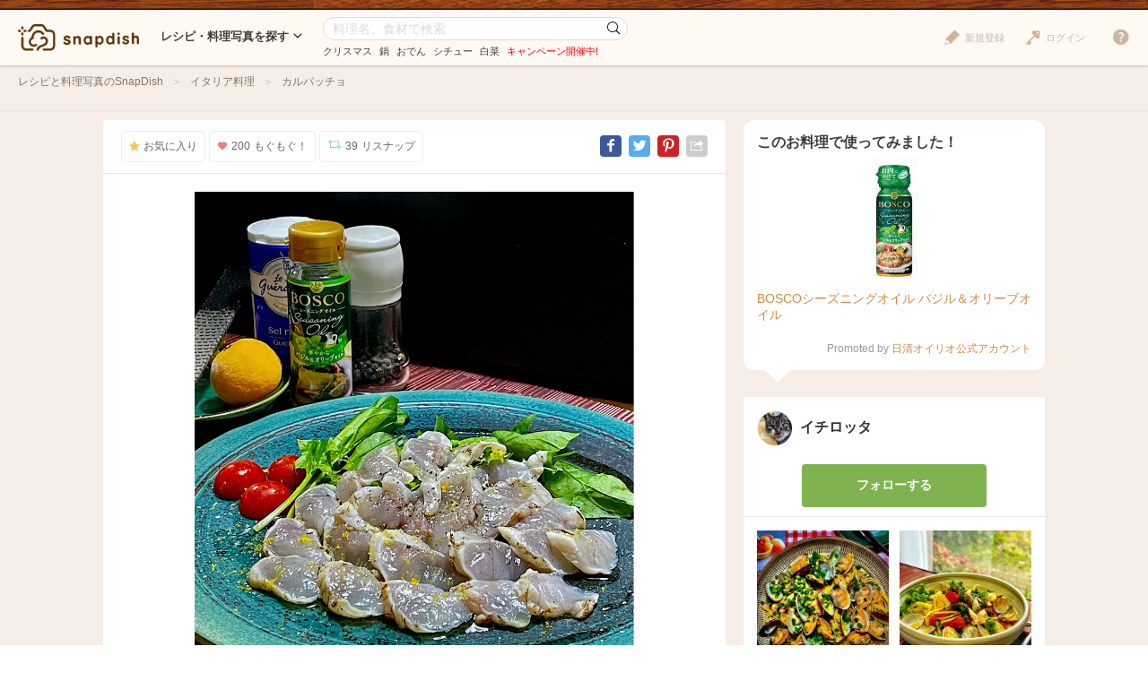

--- FILE ---
content_type: text/html; charset=UTF-8
request_url: https://snapdish.jp/d/fS11Ha
body_size: 19409
content:
<!DOCTYPE html>
<html lang="ja">
<head prefix="og: http://ogp.me/ns# fb: http://ogp.me/ns/fb# article: http://ogp.me/ns/article#">
<!-- Google Tag Manager -->
<link rel="stylesheet" href="/static/v4/pc/css/v3_pc.css?v=20160125"><link rel="stylesheet" href="/static/v4/pc/css/v4_pc.css?v=20230701"><link rel="stylesheet" href="/v3/pc/css/jquery-ui-1.10.4.custom.css?v=20151221"><script>(function(w,d,s,l,i){w[l]=w[l]||[];w[l].push({'gtm.start':new Date().getTime(),event:'gtm.js'});var f=d.getElementsByTagName(s)[0],j=d.createElement(s),dl=l!='dataLayer'?'&l='+l:'';j.async=true;j.src='https://www.googletagmanager.com/gtm.js?id='+i+dl;f.parentNode.insertBefore(j,f);})(window,document,'script','dataLayer','GTM-NHD5SB');</script>
<!-- End Google Tag Manager -->
<!-- Clarity tracking code for https://snapdish.jp/ -->
<script>(function(c,l,a,r,i,t,y){c[a]=c[a]||function(){(c[a].q=c[a].q||[]).push(arguments)};t=l.createElement(r);t.async=1;t.src="https://www.clarity.ms/tag/"+i+"?ref=bwt";y=l.getElementsByTagName(r)[0];y.parentNode.insertBefore(t,y);})(window,document,"clarity","script","hy4udg4wez");</script>
<!-- End Clarity tracking code for https://snapdish.jp/ -->
<meta charset="utf-8">
<!--[if lt IE 9]><meta http-equiv="X-UA-Compatible" content="IE=edge, chrome=1"><![endif]-->
<title>マフグの炙り ヴェネツィア風 BOSCOシーズ.../イチロッタ | Snapdish[スナップディッシュ] </title>
<link title="SnapDish[お料理ニュース]" href="https://snapdish.jp/rss/pickup.rss" rel="alternate" type="application/rss+xml">
<meta name="description" content="「SnapDishさま 日清オイリオさま  BOSCOシーズニングオイル  種 ありがとうございました   オリーブオイル大好きだから これ欲しかったんです さっそく使わせてもらいますね   さて...」 ... 準備 味付け ブラックペッパー シンプル 上 ">
<meta name="keywords" content="レシピ,料理,まとめ,アイデア,人気,無料,カメラ,アプリ,スナップディッシュ,すなっぷでぃっしゅ">
<meta name="author" content="Snapdish, Inc.">
<meta name="google-site-verification" content="xrWMCV-5fEnMbNZBZ5TzaJeQXB5SZu4NXX9jxadzGQI"/>
<meta name="apple-itunes-app" content="app-id=439571223">
<meta name="google-play-app" content="app-id=com.vuzz.snapdish">
<link rel="alternate" href="android-app://com.vuzz.snapdish/snapdish/dish?id=641d99c1e8b5bd37ac356696"/>
<link rel="alternate" href="ios-app://439571223/dish?id=641d99c1e8b5bd37ac356696"/>
<script type="application/ld+json">
{
"@context": "http://schema.org",
"@type": "WebSite",
"url": "https://snapdish.jp/",
"potentialAction": {
"@type": "SearchAction",
"target": "https://snapdish.jp/search/{keyword}",
"query-input": "required name=keyword"
}
}
</script>
<meta property="fb:pages" content="163376383715846"/>
<meta property="fb:app_id" content="167448629982262">
<meta property="og:title" content="マフグの炙り ヴェネツィア風 BOSCOシーズ.../イチロッタ | Snapdish[スナップディッシュ] ">
<meta property="og:description" content="「SnapDishさま 日清オイリオさま  BOSCOシーズニングオイル  種 ありがとうございました   オリーブオイル大好きだから これ欲しかったんです さっそく使わせてもらいますね   さて...」 ... 準備 味付け ブラックペッパー シンプル 上 魚 お肉 サラダほうれん草 バジル カルパッチョ ">
<meta property="og:site_name" content="レシピと献立アイデア2900万皿のAI料理カメラアプリ | Snapdish">
<meta property="og:type" content="article">
<meta property="og:url" content="https://snapdish.jp/d/fS11Ha">
<meta property="og:image" content="https://cdn.snapdish.co/photo/dish/641d99c1e8b5bd37ac356696/crop/640">
<meta name="twitter:title" content="マフグの炙り ヴェネツィア風     BOSCOシーズニングオイル わが家にも届きました/イチロッタ">
<meta name="twitter:card" content="summary_large_image">
<meta name="twitter:site" content="@SnapDishJP">
<meta name="twitter:image:src" content="https://cdn.snapdish.co/photo/dish/641d99c1e8b5bd37ac356696/crop/640">
<meta name="twitter:domain" Content="https://snapdish.co/d/fS11Ha">
<meta name="twitter:app:country" content="JP"/>
<meta name="twitter:app:name:iphone" content="snapdish"/>
<meta name="twitter:app:id:iphone" content="439571223"/>
<meta name="twitter:app:url:iphone" content="snapdish://dish?id=641d99c1e8b5bd37ac356696"/>
<meta name="twitter:app:name:ipad" content="snapdish"/>
<meta name="twitter:app:id:ipad" content="439571223"/>
<meta name="twitter:app:url:ipad" content="snapdish://dish?id=641d99c1e8b5bd37ac356696"/>
<meta name="twitter:app:name:googleplay" content="snapdish"/>
<meta name="twitter:app:id:googleplay" content="com.vuzz.snapdish"/>
<meta name="twitter:app:url:googleplay" content="snapdish://dish?id=641d99c1e8b5bd37ac356696"/>
<link rel="canonical" href="https://snapdish.jp/d/fS11Ha">
<link href='/osd.xml' rel='search' title='SnapDish' type='application/opensearchdescription+xml'>
<script>(function(i,s,o,g,r,a,m){i['GoogleAnalyticsObject']=r;i[r]=i[r]||function(){(i[r].q=i[r].q||[]).push(arguments)},i[r].l=1*new Date();a=s.createElement(o),m=s.getElementsByTagName(o)[0];a.async=1;a.src=g;m.parentNode.insertBefore(a,m)})(window,document,'script','//www.google-analytics.com/analytics.js','ga');ga('create','UA-39316611-15','auto');ga('require','displayfeatures');ga('set','dimension1','notlogin');ga('send','pageview');</script>
<!-- Facebook Pixel Code -->
<script>!function(f,b,e,v,n,t,s){if(f.fbq)return;n=f.fbq=function(){n.callMethod?n.callMethod.apply(n,arguments):n.queue.push(arguments)};if(!f._fbq)f._fbq=n;n.push=n;n.loaded=!0;n.version='2.0';n.queue=[];t=b.createElement(e);t.async=!0;t.src=v;s=b.getElementsByTagName(e)[0];s.parentNode.insertBefore(t,s)}(window,document,'script','https://connect.facebook.net/en_US/fbevents.js');fbq('init','843986018998617');fbq('track','PageView');</script>
<noscript><img height="1" width="1" style="display:none" src="https://www.facebook.com/tr?id=843986018998617&ev=PageView&noscript=1"/></noscript>
<!-- End Facebook Pixel Code -->
</head>
<body>
<!-- Google Tag Manager (noscript) -->
<noscript><iframe src="https://www.googletagmanager.com/ns.html?id=GTM-NHD5SB" height="0" width="0" style="display:none;visibility:hidden"></iframe></noscript>
<!-- End Google Tag Manager (noscript) -->
<script>fbq('track','ViewContent',{content_ids:'マフグの炙り ヴェネツィア風 BOSCOシーズ.../イチロッタ | Snapdish[スナップディッシュ] '});</script>
<header class="header">
<div class="header__logo">
<a href="/" title="SnapDish Food Camera"></a>
</div>
<nav class="header__nav">
<div class="nav__title">レシピ・料理写真を探す<i class="icon-down-open-mini"></i></div>
<div class="nav__body">
<div class="nav__inner">
<div class="nav__group">
<div class="group__title"><i class="icon-sd-recipe"></i>人気と新着のレシピ・料理写真</div>
<ul class="group__list">
<li><a href="/popular/homemade">人気の手料理</a></li>
<li><a href="/popular/recipes">人気のレシピ</a></li>
<li><a href="/popular/cookedit">人気のつくフォト</a></li>
<li><a href="/officials">おすすめ公式アカウント</a></li>
<li><a href="/recently">みんなの新着料理</a></li>
</ul>
</div>
<div class="nav__group">
<div class="group__title"><i class="icon-sd-category02"></i>人気のカテゴリ</div>
<ul class="group__list">
<li><a href="/dir/1585">キャラ弁</a></li>
<li><a href="/dir/1767">旬野菜（夏）</a></li>
<li><a href="/dir/712">お弁当</a></li>
<li><a href="/dir/715">簡単料理</a></li>
<li><a href="/dir/716">ヘルシー/ダイエット</a></li>
<li><a href="/dir/717">節約料理</a></li>
</ul>
<ul class="group__list">
<li><a href="/dir/718">お菓子</a></li>
<li><a href="/dir/714">キャラクター</a></li>
<li><a href="/dir/713">お誕生日</a></li>
<li><a href="/dir/96">パスタ</a></li>
<li><a href="/dir/719">ケーキ</a></li>
<li class="nav__more"><a href="/dir/">カテゴリ一覧</a></li>
</ul>
</div>
<div class="nav__group">
<div class="group__title"><i class="icon-sd-book"></i>人気のレシピ・料理まとめ</div>
<ul class="group__list">
<li><a href="/books/6927dcd691e00f2f1dfce081/">クリスマスは手作りディナー♪ごちそう肉料</a></li>
<li><a href="/books/691d728a0a805febac69f7e5/">冬支度はじめます♡ぽかぽか鍋であったまろ</a></li>
<li><a href="/books/691aba3bcf05aea67ed45207/">秋の誘惑りんごスイーツ.。.:*☆</a></li>
<li><a href="/books/6912d7d19353e7fa9649b3b1/">パーティーシーズンはチーズを楽しもう♪東</a></li>
<li><a href="/books/6912a5280dfefacf9a25e515/">ワインがすすむ！簡単おつまみで乾杯しよう</a></li>
<li class="nav__more"><a href="/books/">レシピ・料理まとめ一覧</a></li>
</ul>
</div>
</div>
</div>
</nav><!-- /.header__nav -->
<div class="header__search">
<div id="search-form" itemscope itemtype="http://schema.org/WebSite">
<meta itemprop="url" content="https://snapdish.jp/">
<form action="/search/" method="GET" itemprop="potentialAction" itemscope itemtype="http://schema.org/SearchAction">
<meta itemprop="target" content="https://snapdish.jp/search/?keyword={keyword}">
<input type="text" name="keyword" placeholder="料理名、食材で検索" value="" itemprop="query-input" required>
<button type="submit"><i class="icon-sd-search02"></i></button>
</form>
<div class="search__keyword">
<ul class="hdSeasonal">
<li class="word"><a href="/search/%E3%82%AF%E3%83%AA%E3%82%B9%E3%83%9E%E3%82%B9" target="_blank">クリスマス</a></li>
<li class="word"><a href="/search/%E9%8D%8B" target="_blank">鍋</a></li>
<li class="word"><a href="/search/%E3%81%8A%E3%81%A7%E3%82%93" target="_blank">おでん</a></li>
<li class="word"><a href="/search/%E3%82%B7%E3%83%81%E3%83%A5%E3%83%BC" target="_blank">シチュー</a></li>
<li class="word"><a href="/search/%E7%99%BD%E8%8F%9C" target="_blank">白菜</a></li>
</ul>
<div class="keyword__promotion"><a href="/officials/past/case/" class="jQ-track--click" data-track="campaign-page__header"><span style="color:red">キャンペーン開催中!</span></a></div>
</div>
</div>
</div><!-- /.header__search -->
<div class="header__menu">
<div class="header__login is-notlogin">
<a href="/login/" class="jQ-login"><i class="icon-sd-login"></i>ログイン</a>
</div>
<div class="header__signup is-notlogin">
<span class="jQ-signup">
<i class="icon-sd-signup"></i>新規登録
</span>
</div>
<div class="header__loginmenu">
<div class="header__mymenu is-login">
<img id="myicon" src="" alt=""><span class="mymenu__name jQ-myprofile-name"></span>
<div class="mymenu__body">
<ul class="mymenu__list">
<li><a href="/feed">フィード</a></li>
<li><a class="jQ-myprofile-link">プロフィール</a></li>
<li><a href="https://snapdish.jp/settings/">設定</a></li>
<li><a href="/plugin/me">プラグイン設定</a></li>
<li><span class="jQ-logout">ログアウト</span></li>
</ul>
</div>
</div>
</div>
</div>
<div class="header__help">
<i class="icon-sd-help"></i>
<div class="help__body">
<ul class="help__list">
<li><a href="https://corp.snapdish.jp/service/">Snapdishについて</a></li>
<li><a href="/get_app/">無料アプリをダウンロード</a></li>
<li class="separate"><a href="http://www.facebook.com/SnapDish" target="_blank">Facebook</a></li>
<li><a href="https://twitter.com/snapdish" target="_blank">Twitter</a></li>
<li><a href="https://jp.pinterest.com/snapdishfoodcam/">Pinterest</a></li>
<li class="separate"><a href="/privacy.html">プライバシー</a></li>
<li><a href="/terms.html">規約</a></li>
<li class="separate"><a href="/guideline.html">ガイドライン</a></li>
<li><a href="https://snapdish.zendesk.com/hc/ja" target="_blank">ヘルプ</a></li>
<li class="separate select-language jQ-selectLanguage--header">
Language : 日本語
<ul class="language__list">
<li class="jQ-lang--ja">日本語</li>
<li class="jQ-lang--en">English</li>
</ul>
</li>
</ul>
</div>
</div>
</header>
<div class="wrap">
<div id="contents" class="p-dish">
<div class="contents-header">
<div class="contents-header__inner">
<nav class="breadcrumb">
<ol itemscope itemtype="http://schema.org/BreadcrumbList">
<li itemprop="itemListElement" itemscope itemtype="http://schema.org/ListItem">
<a href="/" itemprop="item">
<span itemprop="name">
レシピと料理写真のSnapDish
</span>
</a>
<meta itemprop="position" content="1"/>
</li>
<li itemprop="itemListElement" itemscope itemtype="http://schema.org/ListItem">
<a href="/dir/1066" itemprop="item">
<span itemprop="name">
イタリア料理
</span>
</a>
<meta itemprop="position" content="2"/>
</li>
<li itemprop="itemListElement" itemscope itemtype="http://schema.org/ListItem">
<a href="/dir/2336" itemprop="item">
<span itemprop="name">
カルパッチョ
</span>
</a>
<meta itemprop="position" content="3"/>
</li>
</ol>
</nav>
</div>
</div>
<div class="contents-body">
<div class="main" role="main">
<div class="article-detail">
<section class="article-detail__image detail-image">
<div class="detail-image__header">
<div class="detail-image__btn">
<ul>
<li class="jQ-star btn--star" data-did="641d99c1e8b5bd37ac356696"><i class="icon-sd-favorite"></i>お気に入り</li>
<li class="jQ-yummy btn--yummy" data-did="641d99c1e8b5bd37ac356696"><i class="icon-sd-yummy"></i><span class="count--yummy">200</span>もぐもぐ！</li>
<li class="jQ-resnap btn--resnap" data-did="641d99c1e8b5bd37ac356696"><i class="icon-sd-resnap"></i><span class="count--resnap">39</span>リスナップ</li>
</ul>
</div>
<div class="detail-image__share">
<ul>
<li class="share--facebook"><a href="//www.facebook.com/share.php?u=http%3A%2F%2Fsnapdish.co/d/fS11Ha" rel="nofollow" title="Facebook" onclick="window.open(this.href, 'Facebook', 'width=650, height=450, menubar=no, toolbar=no, scrollbars=yes'); return false;"><i class="icon-facebook"></i></a></li>
<li class="share--twitter"><a href="//twitter.com/share?url=http%3A%2F%2Fsnapdish.co/d/fS11Ha&amp;text=『マフグの炙り ヴェネツィア風』✨✨✨『BOSCOシーズニングオイル』わが家にも届きました。😆✨👍&amp;hashtags=SnapDish,レシピ" rel="nofollow" title="Twitter" onclick="window.open(this.href, 'Twitter', 'width=650, height=450, menubar=no, toolbar=no, scrollbars=yes'); return false;"><i class="icon-twitter"></i></a></li>
<li class="share--pinterest"><a href="//jp.pinterest.com/pin/create/button/?url=https://snapdish.jp/d/fS11Ha&amp;media=https://cdn.snapdish.co/photo/dish/641d99c1e8b5bd37ac356696/crop/640&amp;description=『マフグの炙り ヴェネツィア風』✨✨✨『BOSCOシーズニングオイル』わが家にも届きました。😆✨👍%20by%20イチロッタ%20at%202023-03-24" rel="nofollow" title="Pinterest" onclick="window.open(this.href, 'Pinterest', 'width=750, height=550, menubar=no, toolbar=no, scrollbars=yes'); return false;"><i class="icon-pinterest"></i></a></li>
<li class="share--other">
<i class="icon-sd-share"></i>
<div class="share__other-list">
<ul>
<li class="share--hatena"><a href="//b.hatena.ne.jp/entry/https://snapdish.jp/d/fS11Ha" rel="nofollow" title="Hatena" onclick="window.open(this.href, 'Hatena', 'width=850, height=550, menubar=no, toolbar=no, scrollbars=yes'); return false;"><i class="icon-hatena">B!</i>ブックマークする</a></li>
<li class="share--tumblr"><a href="//www.tumblr.com/share/link?=https://snapdish.jp/d/fS11Ha&amp;name=『マフグの炙り ヴェネツィア風』✨✨✨『BOSCOシーズニングオイル』わが家にも届きました。😆✨👍" rel="nofollow" title="Tumblr" onclick="window.open(this.href, 'Tumblr', 'width=540, height=600, menubar=no, toolbar=no, scrollbars=yes'); return false;"><i class="icon-tumblr"></i>投稿する</a></li>
<li class="share--embed"><a href="/2/plugin/?type=dish&amp;did=641d99c1e8b5bd37ac356696" rel="nofollow" target="_blank" title="Embed"><i class="icon-code"></i>貼り付ける</a></li>
</ul>
</div>
</li>
</ul>
</div>
</div>
<div class="detail-image__body">
<div class="detail-image__photo">
<a class="jQ-track--pageview" data-track="/photo/641d99c1e8b5bd37ac356696" href="//cdn.snapdish.co/photo/641d99c1e8b5bd37ac356696.webp" target="_blank">
<img class="jQ-setimagesize" src="//cdn.snapdish.co/photo/dish/641d99c1e8b5bd37ac356696/resize/960.webp" alt="『マフグの炙り ヴェネツィア風』✨✨✨『BOSCOシーズニングオイル』わが家にも届きました。😆✨👍|イチロッタさん" title="『マフグの炙り ヴェネツィア風』✨✨✨『BOSCOシーズニングオイル』わが家にも届きました。😆✨👍">
</a>
</div>
<div class="detail-image__homemade">手料理</div>
<div class="detail-image__info">
<ul>
<li><i class="icon-sd-time"></i>2023/03/24</li>
<li><i class="icon-sd-view"></i>2,627</li>
</ul>
</div>
<h1 class="detail-image__name">
『マフグの炙り ヴェネツィア風』✨✨✨『BOSCOシーズニングオイル』わが家にも届きました。😆✨👍
</h1>
<div class="detail-image__tags">
<ul class="tags">
<li>
<a href="/search/%E3%83%9E%E3%83%95%E3%82%B0%E3%81%AE%E7%82%99%E3%82%8A">
<span class="tag__name">マフグの炙り</span>
</a>
</li>
<li>
<a href="/search/%E3%83%9E%E3%83%95%E3%82%B0">
<span class="tag__name">マフグ</span>
</a>
</li>
<li>
<a href="/search/%E3%82%A4%E3%82%BF%E3%83%AA%E3%82%A2%E3%83%B3">
<span class="tag__name">イタリアン</span>
</a>
</li>
<li>
<a href="/search/%E3%82%AB%E3%83%AB%E3%83%91%E3%83%83%E3%83%81%E3%83%A7">
<span class="tag__name">カルパッチョ</span>
</a>
</li>
<li>
<a href="/search/%E3%83%90%E3%82%B8%E3%83%AB%EF%BC%86%E3%82%AA%E3%83%AA%E3%83%BC%E3%83%96%E3%82%AA%E3%82%A4%E3%83%AB">
<span class="tag__name">バジル オリーブオイル</span>
</a>
</li>
</ul>
</div>
</div>
</section>
<section class="article-detail__comments detail-comments">
<div class="detail-comments__title">みんなの投稿 (17)</div>
<div class="detail-comments__body">
<div class="detail-comments__list">
<dl>
<dt>
<a href="/user/COOK_N506MOGU558">
<img src="//cdn.snapdish.co/photo/user/5d0cac2ea9f467059ea0215f/very_small" alt="">
</a>
</dt>
<dd>
<div class="user__name">
<a href="/user/COOK_N506MOGU558">イチロッタ</a>
</dt>
</div>
<div class="user__comment">
✨<br>SnapDishさま、日清オイリオさま、『BOSCOシーズニングオイル』２種、ありがとうございました。😃<br><br>オリーブオイル大好きだから、これ欲しかったんです。さっそく使わせてもらいますね。😆<br><br><br>さて、本日準備したのは山口県で売り出し中の『マフグ』トラフグには敵わないがなかなか美味い。<br><br>どんな料理にも合いますが、今回は三枚に下ろしたものをバーナーで炙って引いた炙り刺しにしました。<br><br>コツは炙った後しっかり冷やしてから引くこと。<br><br>合わせたのはサラダほうれん草。水耕栽培のものだから軽く洗っただけで使えます。<br><br><br>味付けはシンプルに。食材が良いからね。😉<br><br>今回いただいた「バジル＆オリーブオイル」。これを上からたっぷり振りかけます。<br><br>次に塩をお好みで適当に振ります。<br><br>塩は足せるけど引けないから考えて振ってね。薄かったら後で足せばいいからね。<br><br>そしてブラックペッパーをガリガリ挽いて出来上がり。<br><br><br>と、いつもはこれで完成なんだけど、今回はもうひとひねりしてみました。<br><br>実はちょっと前に大量に収穫していた柚子、あれをカチカチに冷凍してます。それを仕上げにすり下ろしました。😄<br><br><br><br>想像してごらん。<br><br>プリプリのマフグの炙りにフレッシュなサラダほうれん草。<br><br>想像してごらん。<br><br>バジル＆オリーブオイルに塩とブラックペッパー！<br><br>想像してごらん。<br><br>そこにすり下ろした柑橘の柚子。😆<br><br>んもう、めちゃくちゃ美味かったぞ、これ！<br><br>最高でした。ご馳走さまでした〜。😋<br><br>食材そろう方は是非、お試しくださいませ。オススメします。😄<br><br><br><br>ちなみに、「お魚にかけて」と書いてある『レモン＆オリーブオイル』を使わず「お肉にかけて」と書いてある『バジル＆オリーブオイル』を使いましたが、これは天邪鬼なイチのいつもの嫌がらせではなく、訳あってのことです。<br><br>柚子で仕上げるから「レモン＆オリーブオイルを使うと、柑橘同士が喧嘩しちゃう」からね。😉<br><br>ね、そういうわけだからケンカ売ってるわけじゃないよ。信じてね。😉←日頃が日頃だからな。😅<br><br><br><br>ちなみに『バジル＆オリーブオイル』魚に合います。美味しいよ。😉<br><br><br><br><br>あ、、、そりゃそうと。😳<br><br>『ヴェネツィア風』って格好つけて書いたけど、別に料理とは関係ありませんので、無視してね。😁<br><br><br><br><br><br><br><br><br><br><br><br><br><br><br><br><br> #マフグの炙り #マフグ #イタリアン #カルパッチョ #バジル＆オリーブオイル
</div>
</dd>
<dd class="comment-res">
</dd>
</dl>
<dl>
<dt>
<a href="/user/haru_no">
<img src="//cdn.snapdish.co/photo/user/618c7c265445b1063c78fcf8/very_small" alt="">
</a>
</dt>
<dd>
<div class="user__name">
<a href="/user/haru_no">はるち- ̗̀ ☺︎ ̖́-</a>
</dt>
</div>
<div class="user__comment">
( ˘͈ ᵕ ˘͈ )💭妄想＆想像中<br><br>めっちゃ美味しいー″(✧-✧*)ｷﾗｰﾝ！<br>(妄想＆想像し過ぎて食べた気になってる🤣)<br><br>マフグの身キラッキラに光って美味しそう♡⃛<br>確かに！バジル＆オリーブオイルで正解ですね。レモンの方だとせっかくの柚子が活きない!! さすがイチロッタさんჱ̒˶ｰ̀֊ｰ́ )<br><br>天邪鬼でも、嫌がらせでも、ケンカ売ってるワケでも絶対ないない((`ω´｡)(｡`ω´))ﾌﾞﾝﾌﾞﾝ<br><br>ホントに食べたい❣️
</div>
</dd>
<dd class="comment-res">
</dd>
</dl>
<dl>
<dt>
<a href="/user/COOK_N506MOGU558">
<img src="//cdn.snapdish.co/photo/user/5d0cac2ea9f467059ea0215f/very_small" alt="">
</a>
</dt>
<dd>
<div class="user__name">
<a href="/user/COOK_N506MOGU558">イチロッタ</a>
</dt>
<span style="font-weight:normal">から</span> <span class="user-name" data-screen="はるち- ̗̀ ☺︎  ̖́-" data-full="はるち- ̗̀ ☺︎  ̖́-">はるち- ̗̀ ☺︎ ̖́-</span> <span style="font-weight:normal">へ</span>
</div>
<div class="user__comment">
❣️<br>はるちちゃん、お疲れさまです❣️<br><br>右行くぞ！と言われたら左に行くイチです。お陰で先日、溝に落ちました。←こらこら。😓<br><br>お〜！想像してくれたか、😆、これ、マジで美味かったよ！ありがと〜❣️😆✨👍<br><br>いやね、一応いいわけしとかないと、前科があるからヤバいんよね。<br>見つかったら酷い目にあうからね。😅←言うな、バカたれ！😳<br><br>はるちちゃん、ありがとう〜❣️😆
</div>
</dd>
<dd class="comment-res">
</dd>
</dl>
<dl>
<dt>
<a href="/user/_marudayz">
<img src="//cdn.snapdish.co/photo/user/508a0b6bd8e1c60c3c000014/very_small" alt="">
</a>
</dt>
<dd>
<div class="user__name">
<a href="/user/_marudayz">まる(丸大豆)</a>
</dt>
</div>
<div class="user__comment">
Imagine<br>炙り真ふぐとフレッシュなほうれん草<br><br>バジル＆オリーブオイルに塩とブラックペッパー<br><br>すりおろし柚子<br><br>Live in for today〜♪<br>Ahーー<br><br>世界はひとつになりました。<br>たまらん。
</div>
</dd>
<dd class="comment-res">
</dd>
</dl>
<dl>
<dt>
<a href="/user/COOK_N506MOGU558">
<img src="//cdn.snapdish.co/photo/user/5d0cac2ea9f467059ea0215f/very_small" alt="">
</a>
</dt>
<dd>
<div class="user__name">
<a href="/user/COOK_N506MOGU558">イチロッタ</a>
</dt>
<span style="font-weight:normal">から</span> <span class="user-name" data-screen="まる(丸大豆)" data-full="まる(丸大豆)">まる(丸大豆)</span> <span style="font-weight:normal">へ</span>
</div>
<div class="user__comment">
❣️<br>まるちゃん、こんにちは❣️<br><br>imagine 😁、バレちゃったな。😆<br>↑↑↑<br>Johnを神と崇めているイチでござる。😁<br><br>しかしこれは美味かった！というより不味くなる要素がないもんね。最高でした❣️<br><br>まあ、マフグは強めに塩をしてちょっと寝かせたほうがええかもしれんな。😄<br><br>あ！冷凍柚子、ええぞ！まるちゃんもやってみ〜😆✨👍💛
</div>
</dd>
<dd class="comment-res">
</dd>
</dl>
<dl>
<dt>
<a href="/user/DISH_L352YUM672">
<img src="//cdn.snapdish.co/photo/user/620906fe6ae5c30629bf42ba/very_small" alt="">
</a>
</dt>
<dd>
<div class="user__name">
<a href="/user/DISH_L352YUM672">f.1125be</a>
</dt>
</div>
<div class="user__comment">
おはようございます<br>タイトルのヴｪネツｨアを見て！<br>おしゃれなお料理!と思いました💦<br>そして最後迄、ヴｪネツｨアの出番を待ってました😆<br>そして、関係無い💦😵‍💫😵‍💫<br>マフグって知らない。<br>美味しいそうですね。ちょっと気にしてお店見てみます〜
</div>
</dd>
<dd class="comment-res">
</dd>
</dl>
<dl>
<dt>
<a href="/user/COOK_N506MOGU558">
<img src="//cdn.snapdish.co/photo/user/5d0cac2ea9f467059ea0215f/very_small" alt="">
</a>
</dt>
<dd>
<div class="user__name">
<a href="/user/COOK_N506MOGU558">イチロッタ</a>
</dt>
<span style="font-weight:normal">から</span> <span class="user-name" data-screen="f.1125be" data-full="f.1125be">f.1125be</span> <span style="font-weight:normal">へ</span>
</div>
<div class="user__comment">
❣️<br>fちゃん、こんにちは❣️<br><br>マフグは真フグ。トラフグやショウサイフグと同じフグの仲間だよ。比較的安いし美味しいから探してみてね。😋<br><br>オリーブオイル使いし一応イタリアンだよな、ってことで魚介の豊富（そう）なヴェネツィア風としました。<br>まあ、はっきり言ってウソです。←ウソかよ！😳<br><br>しかし、美味さは僕のお墨付き◎！オススメさそま〜す❣️😆✨👍💛
</div>
</dd>
<dd class="comment-res">
</dd>
</dl>
<dl>
<dt>
<a href="/user/TABLE_G563MOGU5">
<img src="//cdn.snapdish.co/photo/user/5b97db4a66903522b1dbc01f/very_small" alt="">
</a>
</dt>
<dd>
<div class="user__name">
<a href="/user/TABLE_G563MOGU5">ナオミ</a>
</dt>
</div>
<div class="user__comment">
久々じゃない～<br>イチさん<br><br>私は生きてたよ～<br>暇さえあればインスタ始めようか操作して断念した(^_^;)<br><br>オリーブオイル当選したのね❗<br><br>オサレ系は、私ガサツで無理だけど<br><br>イチさん流石使いこなせるのね<br><br>釣りも楽しんでるみたい(^∇^)<br><br>あ、別のちゃりめら？チャルメラ？<br>あれ、気になってた<br><br>いつか食べようと３ヶ月くらい経ってしまったよ
</div>
</dd>
<dd class="comment-res">
</dd>
</dl>
<dl>
<dt>
<a href="/user/karabee">
<img src="//cdn.snapdish.co/photo/user/5622105e0acd0b58a218ab0d/very_small" alt="">
</a>
</dt>
<dd>
<div class="user__name">
<a href="/user/karabee">からあげビール</a>
</dt>
</div>
<div class="user__comment">
モニター当選おめでとう<br>👏🏻·͜·👏🏻·͜·👏🏻·͜·<br>オリーブオイルは<br>いろんなお料理に使えるから<br>嬉しいね～︎😊😊😊<br><br>お魚がキラキラ輝いてて<br>美味しそう😍😍😍<br>味を想像してみたよ～✨<br>(*´罒`*)♥ﾆﾋﾋ<br>最高なのがわかるわ😊😊😊
</div>
</dd>
<dd class="comment-res">
</dd>
</dl>
<dl>
<dt>
<a href="/user/POT_C664YUM015">
<img src="//cdn.snapdish.co/photo/user/5fccc843a16522065d356edb/very_small" alt="">
</a>
</dt>
<dd>
<div class="user__name">
<a href="/user/POT_C664YUM015">こずりん</a>
</dt>
</div>
<div class="user__comment">
イチロッタさん✨<br>モニター当選🎯<br>おめでとうございます🎉<br>ハズレた🥲<br><br>キラキラ🐟✨<br>想像❣️つきますっ🖐️😆<br>もう絶対美味しいっ😋💕
</div>
</dd>
<dd class="comment-res">
</dd>
</dl>
<dl>
<dt>
<a href="/user/POT_L763MOGU896">
<img src="//cdn.snapdish.co/photo/user/619a2b48731fa7063c406bc6/very_small" alt="">
</a>
</dt>
<dd>
<div class="user__name">
<a href="/user/POT_L763MOGU896">KAORI</a>
</dt>
</div>
<div class="user__comment">
イチさん♡<br>お久しぶりです♬.*ﾟ<br>オイルに纏われたお魚、美味しいに決まってますね♡♡<br><br>imagine<br><br>想像してみました♬.*ﾟ<br><br>美味しいです♡笑<br><br>余談ですが、明日から長男くんの水球全国大会が千葉県で行われます！<br>前回大会、山口県に惜敗し、悔しい思いをしました…。<br>何の因果か、今大会も予選リーグに山口県がいます！<br><br>負けませんよー(*•̀ㅂ•́)و✧<br><br>マイナーなスポーツなので身内だけで勝手に燃えてます！笑
</div>
</dd>
<dd class="comment-res">
</dd>
</dl>
<dl>
<dt>
<a href="/user/COOK_N506MOGU558">
<img src="//cdn.snapdish.co/photo/user/5d0cac2ea9f467059ea0215f/very_small" alt="">
</a>
</dt>
<dd>
<div class="user__name">
<a href="/user/COOK_N506MOGU558">イチロッタ</a>
</dt>
<span style="font-weight:normal">から</span> <span class="user-name" data-screen="ナオミ" data-full="ナオミ">ナオミ</span> <span style="font-weight:normal">へ</span>
</div>
<div class="user__comment">
❣️<br>ナオちゃん、お久しぶりぶり〜😆<br><br>あ、インスタ始めなよ。僕もやってるけど案外簡単だよ。😄<br><br>ナオちゃんならセンスあるからガサツ系以外でも大丈夫だよ。僕が保証するよ。←一応これでも褒めてます。😅<br><br>チャりメラ、見つけてたか！😃、まあ、味は普通のチャルメラと一緒だと思うけど、可愛いから買ってみ。ご主人が気にいるかもよ。😉←ないない。😓<br><br>後で遊びに行くね、待っててちょ〜😆✨💛
</div>
</dd>
<dd class="comment-res">
</dd>
</dl>
<dl>
<dt>
<a href="/user/COOK_N506MOGU558">
<img src="//cdn.snapdish.co/photo/user/5d0cac2ea9f467059ea0215f/very_small" alt="">
</a>
</dt>
<dd>
<div class="user__name">
<a href="/user/COOK_N506MOGU558">イチロッタ</a>
</dt>
<span style="font-weight:normal">から</span> <span class="user-name" data-screen="からあげビール" data-full="からあげビール">からあげビール</span> <span style="font-weight:normal">へ</span>
</div>
<div class="user__comment">
❣️<br>からちゃん❣️ありがとうございます。<br><br>オリーブオイル当たりました。久しぶりの当たり組です。ラッキーです。😄✨👍💛<br><br>オリーブオイルたっぷり回しかけたからね、刺身がピカピカ（キラキラ✨）になりました。狙い通りです。←ウソです。<br><br>まあ、味は文句なし！ご馳走するぞ、食べにおいで〜❣️😆✨💛
</div>
</dd>
<dd class="comment-res">
</dd>
</dl>
<dl>
<dt>
<a href="/user/COOK_N506MOGU558">
<img src="//cdn.snapdish.co/photo/user/5d0cac2ea9f467059ea0215f/very_small" alt="">
</a>
</dt>
<dd>
<div class="user__name">
<a href="/user/COOK_N506MOGU558">イチロッタ</a>
</dt>
<span style="font-weight:normal">から</span> <span class="user-name" data-screen="こずりん" data-full="こずりん">こずりん</span> <span style="font-weight:normal">へ</span>
</div>
<div class="user__comment">
❣️<br>こずりんちゃん❣️<br><br>ありがとうございます。久しぶりに当たり組です。😄✨👍💛<br><br>あ、、😳<br><br>すまん、、こずりんちゃん、今回はハズレ組か、、、すまんの〜、、、😅<br><br>これええぞ、お値段知らんけど買ってみ、けっこう使えるぞ❣️<br><br>オススメします〜😄✨💛
</div>
</dd>
<dd class="comment-res">
</dd>
</dl>
<dl>
<dt>
<a href="/user/COOK_N506MOGU558">
<img src="//cdn.snapdish.co/photo/user/5d0cac2ea9f467059ea0215f/very_small" alt="">
</a>
</dt>
<dd>
<div class="user__name">
<a href="/user/COOK_N506MOGU558">イチロッタ</a>
</dt>
<span style="font-weight:normal">から</span> <span class="user-name" data-screen="KAORI" data-full="KAORI">KAORI</span> <span style="font-weight:normal">へ</span>
</div>
<div class="user__comment">
❣️<br>KAORIちゃん❣️お久しぶり〜😄✨💛<br><br>このオリーブオイルええぞ、塩と胡椒足すだけでめちゃくちゃ美味くなるぞ！<br><br>白身の魚も少しは臭みがあるからね、炙りにすることで解消します。フレッシュなサラダ野菜と合いますよ〜😋<br><br>お！坊やは水球🤽‍♂️やってんのか！😳<br>全国って、凄いじゃん！応援します。<br><br>とりあえず、山口県と言っても僕の出身校には水球部ないから大丈夫。KAORIちゃんとこ応援するね❣️😉←良いのか、それで。😓<br><br>今夜は前夜祭だな！しっかり盛り上げや〜😆✨👍💛
</div>
</dd>
<dd class="comment-res">
</dd>
</dl>
<dl>
<dt>
<a href="/user/nyan_pecoe">
<img src="//cdn.snapdish.co/photo/user/60a5909324c3f90645203223/very_small" alt="">
</a>
</dt>
<dd>
<div class="user__name">
<a href="/user/nyan_pecoe">にゃんぺこ</a>
</dt>
</div>
<div class="user__comment">
イチロッタさーん( ´ ▽ ` )ﾉ<br><br>ご無沙汰しておりました～🙇‍♀️💦💦<br><br>そしてBOSCOシーズニングオイル<br>当選㊗️おめでとうございます<br>"(ﾉ*&gt;∀&lt;)ﾉ🎉🎊<br><br>やはり、お師匠……第1弾から<br>飛ばしてくれますね( ✧Д✧) ｶｯ<br><br>想像してごらん、を経るごとに<br>お口が大洪水になりますよー🤤🤤🤤<br><br>この風味の重ねはいかんです(ﾉ∀`)<br>素材を引き立て合うハーモニーが<br>もぅ想像しただけで卒倒しそう(*´艸｀)<br><br>柚子とバジルの組み合わせも<br>気になるのでメモしとかなくっちゃ<br>〆(ﾟ▽ﾟ*) ﾒﾓﾒﾓ
</div>
</dd>
<dd class="comment-res">
</dd>
</dl>
<dl>
<dt>
<a href="/user/COOK_N506MOGU558">
<img src="//cdn.snapdish.co/photo/user/5d0cac2ea9f467059ea0215f/very_small" alt="">
</a>
</dt>
<dd>
<div class="user__name">
<a href="/user/COOK_N506MOGU558">イチロッタ</a>
</dt>
<span style="font-weight:normal">から</span> <span class="user-name" data-screen="にゃんぺこ" data-full="にゃんぺこ">にゃんぺこ</span> <span style="font-weight:normal">へ</span>
</div>
<div class="user__comment">
❣️<br>にゃんぺこちゃん❣️<br><br>こちらこそ、ご無沙汰しております。😅<br><br>シーズニングオイル当選しました。これはどちらも肉よりも魚に合うな、後、野菜にも合うな、そう思います。😉<br><br>冷凍したカチンコチンの柚子を削りかけたらめちゃくちゃ美味かったよ、バジルと合います。お試しくださいませ❣️<br><br>あ、そうそう。昨日、クエ釣りました。ブリも釣りました。乞うご期待❣️😆✨👍💛
</div>
</dd>
<dd class="comment-res">
</dd>
</dl>
</div>
</div>
<div class="detail-comments__form">
<div class="btn-area">
<a class="btn btn--primary btn--middle" href="/login/">ログインして質問やメッセージを送る</a>
</div>
</div>
</section>
<section class="article-detail__yummied detail-yummied">
<div class="detail-yummied__title"><i class="icon-sd-yummy"></i>もぐもぐ! (200)</div>
<div class="detail-yummied__body">
<div class="detail-yummied__list">
<ul>
<li>
<a href="/user/COOK_T864YUM117">
<img class="lazy" src="/static//v4/pc/img/lazy.png" data-original="https://s3-ap-northeast-1.amazonaws.com/snpd-tokyo-user-profile-icon/5ea07238cdc4d106ccdff74c_small.jpg" width="42" height="42" alt="すず" title="すず" nopin="nopin">
</a>
</li>
<li>
<a href="/user/PANDA_223">
<img class="lazy" src="/static//v4/pc/img/lazy.png" data-original="https://s3-ap-northeast-1.amazonaws.com/snpd-tokyo-user-profile-icon/651b3210b4360b3fccebe3a8_small.jpg" width="42" height="42" alt="パンダ🐼🐼パンダ" title="パンダ🐼🐼パンダ" nopin="nopin">
</a>
</li>
<li>
<a href="/user/norishio">
<img class="lazy" src="/static//v4/pc/img/lazy.png" data-original="https://s3-ap-northeast-1.amazonaws.com/snpd-tokyo-user-profile-icon/542cf917bf21d051c311efd9_small.jpg" width="42" height="42" alt="norishio" title="norishio" nopin="nopin">
</a>
</li>
<li>
<a href="/user/chocola0124">
<img class="lazy" src="/static//v4/pc/img/lazy.png" data-original="https://s3-ap-northeast-1.amazonaws.com/snpd-tokyo-user-profile-icon/4fe52d7fc6ae784c4d0001a1_small.jpg" width="42" height="42" alt="ｼｮｺﾗ" title="ｼｮｺﾗ" nopin="nopin">
</a>
</li>
<li>
<a href="/user/DISH_D976YUM649">
<img class="lazy" src="/static//v4/pc/img/lazy.png" data-original="https://s3-ap-northeast-1.amazonaws.com/snpd-tokyo-user-profile-icon/6187acbde769b1060a131df9_small.jpg" width="42" height="42" alt="うさぎぱん" title="うさぎぱん" nopin="nopin">
</a>
</li>
<li>
<a href="/user/richaricha">
<img class="lazy" src="/static//v4/pc/img/lazy.png" data-original="https://s3-ap-northeast-1.amazonaws.com/snpd-tokyo-user-profile-icon/6475207c19ad6bc71dd3fb6d_small.jpg" width="42" height="42" alt="richa" title="richa" nopin="nopin">
</a>
</li>
<li>
<a href="/user/SPOON_N678YUM65">
<img class="lazy" src="/static//v4/pc/img/lazy.png" data-original="https://s3-ap-northeast-1.amazonaws.com/snpd-tokyo-user-profile-icon/63ae628f34a0b08351fe7229_small.jpg" width="42" height="42" alt="Sasaky Cooking" title="Sasaky Cooking" nopin="nopin">
</a>
</li>
<li>
<a href="/user/honeybunny23">
<img class="lazy" src="/static//v4/pc/img/lazy.png" data-original="https://s3-ap-northeast-1.amazonaws.com/snpd-tokyo-user-profile-icon/50bc26de074b0b13c50f592f_small.jpg" width="42" height="42" alt="🌈Ami🍻" title="🌈Ami🍻" nopin="nopin">
</a>
</li>
<li>
<a href="/user/DISH_W057MOGU74">
<img class="lazy" src="/static//v4/pc/img/lazy.png" data-original="https://s3-ap-northeast-1.amazonaws.com/snpd-tokyo-user-profile-icon/644796eca4c25200f93759b0_small.jpg" width="42" height="42" alt="ラーク" title="ラーク" nopin="nopin">
</a>
</li>
<li>
<a href="/user/CUP_H110YUM079">
<img class="lazy" src="/static//v4/pc/img/lazy.png" data-original="https://s3-ap-northeast-1.amazonaws.com/snpd-tokyo-user-profile-icon/5f573de50fa050062ce5de37_small.jpg" width="42" height="42" alt="milk15" title="milk15" nopin="nopin">
</a>
</li>
<li>
<a href="/user/COOK_J062YUM298">
<img class="lazy" src="/static//v4/pc/img/lazy.png" data-original="https://s3-ap-northeast-1.amazonaws.com/snpd-tokyo-user-profile-icon/5b9cb0a9b88b0507891b0b86_small.jpg" width="42" height="42" alt="白のパンダ" title="白のパンダ" nopin="nopin">
</a>
</li>
<li>
<a href="/user/COOK_R298YUM569">
<img class="lazy" src="/static//v4/pc/img/lazy.png" data-original="https://s3-ap-northeast-1.amazonaws.com/snpd-tokyo-user-profile-icon/6262d6f02c44c9f7087ce54c_small.jpg" width="42" height="42" alt="NOZU" title="NOZU" nopin="nopin">
</a>
</li>
<li>
<a href="/user/GGG1126">
<img class="lazy" src="/static//v4/pc/img/lazy.png" data-original="https://s3-ap-northeast-1.amazonaws.com/snpd-tokyo-user-profile-icon/5c0052759474a8068eaa54cc_small.jpg" width="42" height="42" alt="GGG" title="GGG" nopin="nopin">
</a>
</li>
<li>
<a href="/user/ayuperidot">
<img class="lazy" src="/static//v4/pc/img/lazy.png" data-original="https://s3-ap-northeast-1.amazonaws.com/snpd-tokyo-user-profile-icon/5691e758b83d5606fb7e172e_small.jpg" width="42" height="42" alt="AKUBI*:ஐ(●˘͈ ᵕ˘͈)" title="AKUBI*:ஐ(●˘͈ ᵕ˘͈)" nopin="nopin">
</a>
</li>
</ul>
</div>
</div>
</section>
<section class="article-detail__resnap detail-resnap">
<div class="detail-resnap__title"><i class="icon-sd-resnap"></i>リスナップ (39)</div>
<div class="detail-resnap__body">
<div class="detail-resnap__list">
<ul>
<li>
<a href="/user/naousa">
<img class="lazy" src="/static//v4/pc/img/lazy.png" data-original="https://s3-ap-northeast-1.amazonaws.com/snpd-tokyo-user-profile-icon/58bbf0bb2c2c0b36ce7b3a5c_small.jpg" width="42" height="42" alt="なだちい" title="なだちい" nopin="nopin">
</a>
</li>
<li>
<a href="/user/noraemon">
<img class="lazy" src="/static//v4/pc/img/lazy.png" data-original="https://s3-ap-northeast-1.amazonaws.com/snpd-tokyo-user-profile-icon/512a1aec1b83b70c49be47e4_small.jpg" width="42" height="42" alt="みったん" title="みったん" nopin="nopin">
</a>
</li>
<li>
<a href="/user/lotusrootskima">
<img class="lazy" src="/static//v4/pc/img/lazy.png" data-original="https://s3-ap-northeast-1.amazonaws.com/snpd-tokyo-user-profile-icon/56c94048872389079ff2b3f1_small.jpg" width="42" height="42" alt="KimaLABO" title="KimaLABO" nopin="nopin">
</a>
</li>
<li>
<a href="/user/m1721s">
<img class="lazy" src="/static//v4/pc/img/lazy.png" data-original="https://s3-ap-northeast-1.amazonaws.com/snpd-tokyo-user-profile-icon/526be7554a90a11d7f567cbb_small.jpg" width="42" height="42" alt="あい" title="あい" nopin="nopin">
</a>
</li>
<li>
<a href="/user/SPOON_D677YUM782">
<img class="lazy" src="/static//v4/pc/img/lazy.png" data-original="https://s3-ap-northeast-1.amazonaws.com/snpd-tokyo-user-profile-icon/58e32f2d4604d8061c5aa1b7_small.jpg" width="42" height="42" alt="ぽっち" title="ぽっち" nopin="nopin">
</a>
</li>
<li>
<a href="/user/yuzumama1013">
<img class="lazy" src="/static//v4/pc/img/lazy.png" data-original="https://s3-ap-northeast-1.amazonaws.com/snpd-tokyo-user-profile-icon/5cd91fedd848c506a6a3ee0c_small.jpg" width="42" height="42" alt="ちゃべ" title="ちゃべ" nopin="nopin">
</a>
</li>
<li>
<a href="/user/oosakanomasa">
<img class="lazy" src="/static//v4/pc/img/lazy.png" data-original="https://s3-ap-northeast-1.amazonaws.com/snpd-tokyo-user-profile-icon/573e88e53122d406f40c95ff_small.jpg" width="42" height="42" alt="まさ" title="まさ" nopin="nopin">
</a>
</li>
<li>
<a href="/user/nyan_pecoe">
<img class="lazy" src="/static//v4/pc/img/lazy.png" data-original="https://s3-ap-northeast-1.amazonaws.com/snpd-tokyo-user-profile-icon/60a5909324c3f90645203223_small.jpg" width="42" height="42" alt="にゃんぺこ" title="にゃんぺこ" nopin="nopin">
</a>
</li>
<li>
<a href="/user/karabee">
<img class="lazy" src="/static//v4/pc/img/lazy.png" data-original="https://s3-ap-northeast-1.amazonaws.com/snpd-tokyo-user-profile-icon/5622105e0acd0b58a218ab0d_small.jpg" width="42" height="42" alt="からあげビール" title="からあげビール" nopin="nopin">
</a>
</li>
<li>
<a href="/user/owkkz">
<img class="lazy" src="/static//v4/pc/img/lazy.png" data-original="https://s3-ap-northeast-1.amazonaws.com/snpd-tokyo-user-profile-icon/50cd5e46c835f014eb9c3770_small.jpg" width="42" height="42" alt="大脇" title="大脇" nopin="nopin">
</a>
</li>
<li>
<a href="/user/DISH_L333YUM252">
<img class="lazy" src="/static//v4/pc/img/lazy.png" data-original="https://s3-ap-northeast-1.amazonaws.com/snpd-tokyo-user-profile-icon/609132aeb706a806404f7e0f_small.jpg" width="42" height="42" alt="cherry🍒" title="cherry🍒" nopin="nopin">
</a>
</li>
<li>
<a href="/user/funnyfrog">
<img class="lazy" src="/static//v4/pc/img/lazy.png" data-original="https://s3-ap-northeast-1.amazonaws.com/snpd-tokyo-user-profile-icon/50495954c6ae78744e0001a3_small.jpg" width="42" height="42" alt="ゆーこ。" title="ゆーこ。" nopin="nopin">
</a>
</li>
<li>
<a href="/user/sakurakoaya31">
<img class="lazy" src="/static//v4/pc/img/lazy.png" data-original="https://s3-ap-northeast-1.amazonaws.com/snpd-tokyo-user-profile-icon/5257fffe6c1ba00adf35dcba_small.jpg" width="42" height="42" alt="sakurako" title="sakurako" nopin="nopin">
</a>
</li>
<li>
<a href="/user/flowerxx">
<img class="lazy" src="/static//v4/pc/img/lazy.png" data-original="https://s3-ap-northeast-1.amazonaws.com/snpd-tokyo-user-profile-icon/52d08cfc7dad31181c652c3a_small.jpg" width="42" height="42" alt="Flower" title="Flower" nopin="nopin">
</a>
</li>
</ul>
</div>
</div>
</section>
<section class="article-detail__related detail-related">
<div class="detail-related__title">関連するレシピと料理写真</div>
<div class="detail-related__body">
<div class="article-list">
<div class="article jQ-check" data-did="691463f4242891133f21af4f">
<div class="article__image">
<a href="/d/eWuGba" rel="nofollow">
<img class="lazy" src="//snpd-tokyo-web.s3-ap-northeast-1.amazonaws.com/img/dummy.png" data-original="//cdn.snapdish.co/photo/dish/691463f4242891133f21af4f/crop/340.jpg" alt="【そりゃ美味いでしょ！簡単楽チン🎯】濃厚クラムチャ...">
</a>
</div>
<div class="article__summary">
<div class="article__name" data-title="【そりゃ美味いでしょ！簡単楽チン🎯】濃厚クラムチャウダーのドリア🤤">
<a href="/d/eWuGba">【そりゃ美味いでしょ！簡単楽チン🎯】濃厚クラムチャ...</a>
</div>
<div class="article__recipe">
<i class="icon-sd-recipe"></i><a href="/d/eWuGba">レシピをチェック</a>
</div>
</div>
<div class="article__count">
<ul>
<li class="yummy"><i class="icon-sd-yummy"></i>306</li>
</ul>
</div>
<div class="article__btn">
<ul>
<li id="star-691463f4242891133f21af4f" class="btn--star jQ-star" data-did="691463f4242891133f21af4f"><i class="icon-sd-favorite"></i>保存</li>
<li id="yummy-691463f4242891133f21af4f" class="btn--yummy jQ-yummy" data-did="691463f4242891133f21af4f"><i class="icon-sd-yummy"></i></li>
</ul>
</div>
</div>
<div class="article jQ-check" data-did="690d85cf1ce88b9890dba9e7">
<div class="article__image">
<a href="/d/qW48Pa" rel="nofollow">
<img class="lazy" src="//snpd-tokyo-web.s3-ap-northeast-1.amazonaws.com/img/dummy.png" data-original="//cdn.snapdish.co/photo/dish/690d85cf1ce88b9890dba9e7/crop/340.jpg" alt="ル・ルスティックブリー de 坊ちゃんかぼちゃグラタ...">
</a>
</div>
<div class="article__summary">
<div class="article__name" data-title="ル・ルスティックブリー de 坊ちゃんかぼちゃグラタン🎃">
<a href="/d/qW48Pa">ル・ルスティックブリー de 坊ちゃんかぼちゃグラタ...</a>
</div>
<div class="article__recipe">
<i class="icon-sd-recipe"></i><a href="/d/qW48Pa">レシピをチェック</a>
</div>
</div>
<div class="article__count">
<ul>
<li class="yummy"><i class="icon-sd-yummy"></i>146</li>
</ul>
</div>
<div class="article__btn">
<ul>
<li id="star-690d85cf1ce88b9890dba9e7" class="btn--star jQ-star" data-did="690d85cf1ce88b9890dba9e7"><i class="icon-sd-favorite"></i>保存</li>
<li id="yummy-690d85cf1ce88b9890dba9e7" class="btn--yummy jQ-yummy" data-did="690d85cf1ce88b9890dba9e7"><i class="icon-sd-yummy"></i></li>
</ul>
</div>
</div>
<div class="article jQ-check" data-did="691346da533c2b968f03681c">
<div class="article__image">
<a href="/d/HPOHPa" rel="nofollow">
<img class="lazy" src="//snpd-tokyo-web.s3-ap-northeast-1.amazonaws.com/img/dummy.png" data-original="//cdn.snapdish.co/photo/dish/691346da533c2b968f03681c/crop/340.jpg" alt="ぶり大根 🐟">
</a>
</div>
<div class="article__summary">
<div class="article__name" data-title="ぶり大根 🐟">
<a href="/d/HPOHPa">ぶり大根 🐟</a>
</div>
</div>
<div class="article__count">
<ul>
<li class="yummy"><i class="icon-sd-yummy"></i>181</li>
</ul>
</div>
<div class="article__btn">
<ul>
<li id="star-691346da533c2b968f03681c" class="btn--star jQ-star" data-did="691346da533c2b968f03681c"><i class="icon-sd-favorite"></i>保存</li>
<li id="yummy-691346da533c2b968f03681c" class="btn--yummy jQ-yummy" data-did="691346da533c2b968f03681c"><i class="icon-sd-yummy"></i></li>
</ul>
</div>
</div>
<div class="article jQ-check" data-did="6916b0d63d58bcbe5d006eae">
<div class="article__image">
<a href="/d/zvLOja" rel="nofollow">
<img class="lazy" src="//snpd-tokyo-web.s3-ap-northeast-1.amazonaws.com/img/dummy.png" data-original="//cdn.snapdish.co/photo/dish/6916b0d63d58bcbe5d006eae/crop/340.jpg" alt="シナノスイート🍎のりんごケーキ🧁">
</a>
</div>
<div class="article__summary">
<div class="article__name" data-title="シナノスイート🍎のりんごケーキ🧁">
<a href="/d/zvLOja">シナノスイート🍎のりんごケーキ🧁</a>
</div>
<div class="article__recipe">
<i class="icon-sd-recipe"></i><a href="/d/zvLOja">レシピをチェック</a>
</div>
</div>
<div class="article__count">
<ul>
<li class="yummy"><i class="icon-sd-yummy"></i>188</li>
</ul>
</div>
<div class="article__btn">
<ul>
<li id="star-6916b0d63d58bcbe5d006eae" class="btn--star jQ-star" data-did="6916b0d63d58bcbe5d006eae"><i class="icon-sd-favorite"></i>保存</li>
<li id="yummy-6916b0d63d58bcbe5d006eae" class="btn--yummy jQ-yummy" data-did="6916b0d63d58bcbe5d006eae"><i class="icon-sd-yummy"></i></li>
</ul>
</div>
</div>
<div class="article jQ-check" data-did="692b87760bcb7498b0301911">
<div class="article__image">
<a href="/d/S4TCPa" rel="nofollow">
<img class="lazy" src="//snpd-tokyo-web.s3-ap-northeast-1.amazonaws.com/img/dummy.png" data-original="//cdn.snapdish.co/photo/dish/692b87760bcb7498b0301911/crop/340.jpg" alt="ひろりん便　ひろりん邸のお庭の栗で栗おこわ作りました...">
</a>
</div>
<div class="article__summary">
<div class="article__name" data-title="ひろりん便　ひろりん邸のお庭の栗で栗おこわ作りました🌰">
<a href="/d/S4TCPa">ひろりん便　ひろりん邸のお庭の栗で栗おこわ作りました...</a>
</div>
<div class="article__recipe">
<i class="icon-sd-recipe"></i><a href="/d/S4TCPa">レシピをチェック</a>
</div>
</div>
<div class="article__count">
<ul>
<li class="yummy"><i class="icon-sd-yummy"></i>88</li>
</ul>
</div>
<div class="article__btn">
<ul>
<li id="star-692b87760bcb7498b0301911" class="btn--star jQ-star" data-did="692b87760bcb7498b0301911"><i class="icon-sd-favorite"></i>保存</li>
<li id="yummy-692b87760bcb7498b0301911" class="btn--yummy jQ-yummy" data-did="692b87760bcb7498b0301911"><i class="icon-sd-yummy"></i></li>
</ul>
</div>
</div>
<div class="article jQ-check" data-did="6921a3dcfe8f43e89b49a37a">
<div class="article__image">
<a href="/d/9Pf9va" rel="nofollow">
<img class="lazy" src="//snpd-tokyo-web.s3-ap-northeast-1.amazonaws.com/img/dummy.png" data-original="//cdn.snapdish.co/photo/dish/6921a3dcfe8f43e89b49a37a/crop/340.jpg" alt="Birthday🎂with息子から✉️🙂‍↕️">
</a>
</div>
<div class="article__summary">
<div class="article__name" data-title="Birthday🎂with息子から✉️🙂‍↕️">
<a href="/d/9Pf9va">Birthday🎂with息子から✉️🙂‍↕️</a>
</div>
</div>
<div class="article__count">
<ul>
<li class="yummy"><i class="icon-sd-yummy"></i>130</li>
</ul>
</div>
<div class="article__btn">
<ul>
<li id="star-6921a3dcfe8f43e89b49a37a" class="btn--star jQ-star" data-did="6921a3dcfe8f43e89b49a37a"><i class="icon-sd-favorite"></i>保存</li>
<li id="yummy-6921a3dcfe8f43e89b49a37a" class="btn--yummy jQ-yummy" data-did="6921a3dcfe8f43e89b49a37a"><i class="icon-sd-yummy"></i></li>
</ul>
</div>
</div>
<div class="article jQ-check" data-did="69107c90a94e42fd16a7f1e7">
<div class="article__image">
<a href="/d/1ifGCa" rel="nofollow">
<img class="lazy" src="//snpd-tokyo-web.s3-ap-northeast-1.amazonaws.com/img/dummy.png" data-original="//cdn.snapdish.co/photo/dish/69107c90a94e42fd16a7f1e7/crop/340.jpg" alt="時短おでんとさつま芋ご飯🍠">
</a>
</div>
<div class="article__summary">
<div class="article__name" data-title="時短おでんとさつま芋ご飯🍠">
<a href="/d/1ifGCa">時短おでんとさつま芋ご飯🍠</a>
</div>
</div>
<div class="article__count">
<ul>
<li class="yummy"><i class="icon-sd-yummy"></i>93</li>
</ul>
</div>
<div class="article__btn">
<ul>
<li id="star-69107c90a94e42fd16a7f1e7" class="btn--star jQ-star" data-did="69107c90a94e42fd16a7f1e7"><i class="icon-sd-favorite"></i>保存</li>
<li id="yummy-69107c90a94e42fd16a7f1e7" class="btn--yummy jQ-yummy" data-did="69107c90a94e42fd16a7f1e7"><i class="icon-sd-yummy"></i></li>
</ul>
</div>
</div>
<div class="article jQ-check" data-did="692781b39d01980310271a8f">
<div class="article__image">
<a href="/d/HnGfva" rel="nofollow">
<img class="lazy" src="//snpd-tokyo-web.s3-ap-northeast-1.amazonaws.com/img/dummy.png" data-original="//cdn.snapdish.co/photo/dish/692781b39d01980310271a8f/crop/340.jpg" alt="かぼちゃのプリンテリーヌ">
</a>
</div>
<div class="article__summary">
<div class="article__name" data-title="かぼちゃのプリンテリーヌ">
<a href="/d/HnGfva">かぼちゃのプリンテリーヌ</a>
</div>
<div class="article__recipe">
<i class="icon-sd-recipe"></i><a href="/d/HnGfva">レシピをチェック</a>
</div>
</div>
<div class="article__count">
<ul>
<li class="yummy"><i class="icon-sd-yummy"></i>77</li>
</ul>
</div>
<div class="article__btn">
<ul>
<li id="star-692781b39d01980310271a8f" class="btn--star jQ-star" data-did="692781b39d01980310271a8f"><i class="icon-sd-favorite"></i>保存</li>
<li id="yummy-692781b39d01980310271a8f" class="btn--yummy jQ-yummy" data-did="692781b39d01980310271a8f"><i class="icon-sd-yummy"></i></li>
</ul>
</div>
</div>
<div class="article jQ-check" data-did="6922b7654406ffdf8a5b9558">
<div class="article__image">
<a href="/d/bLmuza" rel="nofollow">
<img class="lazy" src="//snpd-tokyo-web.s3-ap-northeast-1.amazonaws.com/img/dummy.png" data-original="//cdn.snapdish.co/photo/dish/6922b7654406ffdf8a5b9558/crop/340.jpg" alt="鰯のフライ🐟️〜1パック100円">
</a>
</div>
<div class="article__summary">
<div class="article__name" data-title="鰯のフライ🐟️〜1パック100円">
<a href="/d/bLmuza">鰯のフライ🐟️〜1パック100円</a>
</div>
</div>
<div class="article__count">
<ul>
<li class="yummy"><i class="icon-sd-yummy"></i>77</li>
</ul>
</div>
<div class="article__btn">
<ul>
<li id="star-6922b7654406ffdf8a5b9558" class="btn--star jQ-star" data-did="6922b7654406ffdf8a5b9558"><i class="icon-sd-favorite"></i>保存</li>
<li id="yummy-6922b7654406ffdf8a5b9558" class="btn--yummy jQ-yummy" data-did="6922b7654406ffdf8a5b9558"><i class="icon-sd-yummy"></i></li>
</ul>
</div>
</div>
<div class="article jQ-check" data-did="690f2487e6ac6dd3682b03de">
<div class="article__image">
<a href="/d/b8fGGa" rel="nofollow">
<img class="lazy" src="//snpd-tokyo-web.s3-ap-northeast-1.amazonaws.com/img/dummy.png" data-original="//cdn.snapdish.co/photo/dish/690f2487e6ac6dd3682b03de/crop/340.jpg" alt="今夜はおでん🍢">
</a>
</div>
<div class="article__summary">
<div class="article__name" data-title="今夜はおでん🍢">
<a href="/d/b8fGGa">今夜はおでん🍢</a>
</div>
</div>
<div class="article__count">
<ul>
<li class="yummy"><i class="icon-sd-yummy"></i>84</li>
</ul>
</div>
<div class="article__btn">
<ul>
<li id="star-690f2487e6ac6dd3682b03de" class="btn--star jQ-star" data-did="690f2487e6ac6dd3682b03de"><i class="icon-sd-favorite"></i>保存</li>
<li id="yummy-690f2487e6ac6dd3682b03de" class="btn--yummy jQ-yummy" data-did="690f2487e6ac6dd3682b03de"><i class="icon-sd-yummy"></i></li>
</ul>
</div>
</div>
<div class="article jQ-check" data-did="6922b3f1b2b30a797bfd9ea4">
<div class="article__image">
<a href="/d/jrnzOa" rel="nofollow">
<img class="lazy" src="//snpd-tokyo-web.s3-ap-northeast-1.amazonaws.com/img/dummy.png" data-original="//cdn.snapdish.co/photo/dish/6922b3f1b2b30a797bfd9ea4/crop/340.jpg" alt="鰯の梅煮〜1パック100円">
</a>
</div>
<div class="article__summary">
<div class="article__name" data-title="鰯の梅煮〜1パック100円">
<a href="/d/jrnzOa">鰯の梅煮〜1パック100円</a>
</div>
</div>
<div class="article__count">
<ul>
<li class="yummy"><i class="icon-sd-yummy"></i>69</li>
</ul>
</div>
<div class="article__btn">
<ul>
<li id="star-6922b3f1b2b30a797bfd9ea4" class="btn--star jQ-star" data-did="6922b3f1b2b30a797bfd9ea4"><i class="icon-sd-favorite"></i>保存</li>
<li id="yummy-6922b3f1b2b30a797bfd9ea4" class="btn--yummy jQ-yummy" data-did="6922b3f1b2b30a797bfd9ea4"><i class="icon-sd-yummy"></i></li>
</ul>
</div>
</div>
<div class="article jQ-check" data-did="69259ac4dfe4fd6724584a79">
<div class="article__image">
<a href="/d/rG8SWa" rel="nofollow">
<img class="lazy" src="//snpd-tokyo-web.s3-ap-northeast-1.amazonaws.com/img/dummy.png" data-original="//cdn.snapdish.co/photo/dish/69259ac4dfe4fd6724584a79/crop/340.jpg" alt="グラタンとドリア">
</a>
</div>
<div class="article__summary">
<div class="article__name" data-title="グラタンとドリア">
<a href="/d/rG8SWa">グラタンとドリア</a>
</div>
<div class="article__recipe">
<i class="icon-sd-recipe"></i><a href="/d/rG8SWa">レシピをチェック</a>
</div>
</div>
<div class="article__count">
<ul>
<li class="yummy"><i class="icon-sd-yummy"></i>70</li>
</ul>
</div>
<div class="article__btn">
<ul>
<li id="star-69259ac4dfe4fd6724584a79" class="btn--star jQ-star" data-did="69259ac4dfe4fd6724584a79"><i class="icon-sd-favorite"></i>保存</li>
<li id="yummy-69259ac4dfe4fd6724584a79" class="btn--yummy jQ-yummy" data-did="69259ac4dfe4fd6724584a79"><i class="icon-sd-yummy"></i></li>
</ul>
</div>
</div>
<div class="article jQ-check" data-did="6921bc06827b80eca0de0db3">
<div class="article__image">
<a href="/d/aSPjia" rel="nofollow">
<img class="lazy" src="//snpd-tokyo-web.s3-ap-northeast-1.amazonaws.com/img/dummy.png" data-original="//cdn.snapdish.co/photo/dish/6921bc06827b80eca0de0db3/crop/340.jpg" alt="チーズラザニア">
</a>
</div>
<div class="article__summary">
<div class="article__name" data-title="チーズラザニア">
<a href="/d/aSPjia">チーズラザニア</a>
</div>
</div>
<div class="article__count">
<ul>
<li class="yummy"><i class="icon-sd-yummy"></i>59</li>
</ul>
</div>
<div class="article__btn">
<ul>
<li id="star-6921bc06827b80eca0de0db3" class="btn--star jQ-star" data-did="6921bc06827b80eca0de0db3"><i class="icon-sd-favorite"></i>保存</li>
<li id="yummy-6921bc06827b80eca0de0db3" class="btn--yummy jQ-yummy" data-did="6921bc06827b80eca0de0db3"><i class="icon-sd-yummy"></i></li>
</ul>
</div>
</div>
<div class="article jQ-check" data-did="69264b6b9d01980310270f1d">
<div class="article__image">
<a href="/d/jmSfva" rel="nofollow">
<img class="lazy" src="//snpd-tokyo-web.s3-ap-northeast-1.amazonaws.com/img/dummy.png" data-original="//cdn.snapdish.co/photo/dish/69264b6b9d01980310270f1d/crop/340.jpg" alt="自分弁当🍱">
</a>
</div>
<div class="article__summary">
<div class="article__name" data-title="自分弁当🍱">
<a href="/d/jmSfva">自分弁当🍱</a>
</div>
</div>
<div class="article__count">
<ul>
<li class="yummy"><i class="icon-sd-yummy"></i>66</li>
</ul>
</div>
<div class="article__btn">
<ul>
<li id="star-69264b6b9d01980310270f1d" class="btn--star jQ-star" data-did="69264b6b9d01980310270f1d"><i class="icon-sd-favorite"></i>保存</li>
<li id="yummy-69264b6b9d01980310270f1d" class="btn--yummy jQ-yummy" data-did="69264b6b9d01980310270f1d"><i class="icon-sd-yummy"></i></li>
</ul>
</div>
</div>
<div class="article jQ-check" data-did="6918fceb1ce88b9890dc1afe">
<div class="article__image">
<a href="/d/TazqPa" rel="nofollow">
<img class="lazy" src="//snpd-tokyo-web.s3-ap-northeast-1.amazonaws.com/img/dummy.png" data-original="//cdn.snapdish.co/photo/dish/6918fceb1ce88b9890dc1afe/crop/340.jpg" alt="牡蠣のアヒージョ">
</a>
</div>
<div class="article__summary">
<div class="article__name" data-title="牡蠣のアヒージョ">
<a href="/d/TazqPa">牡蠣のアヒージョ</a>
</div>
</div>
<div class="article__count">
<ul>
<li class="yummy"><i class="icon-sd-yummy"></i>47</li>
</ul>
</div>
<div class="article__btn">
<ul>
<li id="star-6918fceb1ce88b9890dc1afe" class="btn--star jQ-star" data-did="6918fceb1ce88b9890dc1afe"><i class="icon-sd-favorite"></i>保存</li>
<li id="yummy-6918fceb1ce88b9890dc1afe" class="btn--yummy jQ-yummy" data-did="6918fceb1ce88b9890dc1afe"><i class="icon-sd-yummy"></i></li>
</ul>
</div>
</div>
</div>
</div>
</section>
<section class="article-detail__popular detail-popular">
<div class="detail-popular__title">いま人気のレシピと料理写真</div>
<div class="detail-popular__body">
<div class="article-list">
<article class="article jQ-check" data-did="692c57499c3f6ac660259a86">
<div class="article__image">
<a href="/d/Pf8HGa">
<img class="lazy" src="//snpd-tokyo-web.s3-ap-northeast-1.amazonaws.com/img/dummy.png" data-original="//cdn.snapdish.co/photo/dish/692c57499c3f6ac660259a86/crop/340.jpg" alt="柿のデザート.｡.:*☆">
</a>
</div>
<div class="article__user">
<div class="user__icon">
<a href="/user/oniyuri_555"><img class="user__image" width="46" height="46" src="//cdn.snapdish.co/resize/46/http://snpd-tokyo-user-profile-icon.s3-ap-northeast-1.amazonaws.com/603f796da165220645f399ec_small.jpg"></a>
</div>
<div class="user__name">
<a href="/user/oniyuri_555">鬼百合</a>
</div>
</div>
<div class="article__summary">
<div class="article__name" data-title="柿のデザート.｡.:*☆">
<a href="/d/Pf8HGa">柿のデザート.｡.:*☆</a>
</div>
</div>
<div class="article__count">
<ul>
<li class="yummy"><i class="icon-sd-yummy"></i>95</li>
</ul>
</div>
<div class="article__btn">
<ul>
<li id="star-692c57499c3f6ac660259a86" class="btn--star jQ-star" data-did="692c57499c3f6ac660259a86"><i class="icon-sd-favorite"></i>保存</li>
<li id="yummy-692c57499c3f6ac660259a86" class="btn--yummy jQ-yummy" data-did="692c57499c3f6ac660259a86"><i class="icon-sd-yummy"></i></li>
</ul>
</div>
</article>
<article class="article jQ-check" data-did="692cb7d55a242157c0674781">
<div class="article__image">
<a href="/d/v0f1Sa">
<img class="lazy" src="//snpd-tokyo-web.s3-ap-northeast-1.amazonaws.com/img/dummy.png" data-original="//cdn.snapdish.co/photo/dish/692cb7d55a242157c0674781/crop/340.jpg" alt="🌏『世界の食卓探検の旅』🇨🇳中国料理
【🇨���...">
</a>
</div>
<div class="article__user">
<div class="user__icon">
<a href="/user/CUP_R772MOGU943"><img class="user__image" width="46" height="46" src="//cdn.snapdish.co/resize/46/http://snpd-tokyo-user-profile-icon.s3-ap-northeast-1.amazonaws.com/5d6fb2af77f20e06df5a1a80_small.jpg"></a>
</div>
<div class="user__name">
<a href="/user/CUP_R772MOGU943">aya</a>
</div>
</div>
<div class="article__summary">
<div class="article__name" data-title="🌏『世界の食卓探検の旅』🇨🇳中国料理
【🇨🇳ひき肉と生姜の混ぜご飯】">
<a href="/d/v0f1Sa">🌏『世界の食卓探検の旅』🇨🇳中国料理
【🇨���...</a>
</div>
<div class="article__recipe">
<i class="icon-sd-recipe"></i><a href="/d/v0f1Sa">レシピをチェック</a>
</div>
</div>
<div class="article__count">
<ul>
<li class="yummy"><i class="icon-sd-yummy"></i>139</li>
</ul>
</div>
<div class="article__btn">
<ul>
<li id="star-692cb7d55a242157c0674781" class="btn--star jQ-star" data-did="692cb7d55a242157c0674781"><i class="icon-sd-favorite"></i>保存</li>
<li id="yummy-692cb7d55a242157c0674781" class="btn--yummy jQ-yummy" data-did="692cb7d55a242157c0674781"><i class="icon-sd-yummy"></i></li>
</ul>
</div>
</article>
<article class="article jQ-check" data-did="692ccd4ac3b265e4969204b1">
<div class="article__image">
<a href="/d/8mG4Oa">
<img class="lazy" src="//snpd-tokyo-web.s3-ap-northeast-1.amazonaws.com/img/dummy.png" data-original="//cdn.snapdish.co/photo/dish/692ccd4ac3b265e4969204b1/crop/340.jpg" alt="豚こまとキャベツと大豆の煮込み">
</a>
</div>
<div class="article__user">
<div class="user__icon">
<a href="/user/SPOON_W290MOGU8"><img class="user__image" width="46" height="46" src="//cdn.snapdish.co/resize/46/http://snpd-tokyo-user-profile-icon.s3-ap-northeast-1.amazonaws.com/5f111d513053fe0655da4728_small.jpg"></a>
</div>
<div class="user__name">
<a href="/user/SPOON_W290MOGU8">fumfum</a>
</div>
</div>
<div class="article__summary">
<div class="article__name" data-title="豚こまとキャベツと大豆の煮込み">
<a href="/d/8mG4Oa">豚こまとキャベツと大豆の煮込み</a>
</div>
<div class="article__recipe">
<i class="icon-sd-recipe"></i><a href="/d/8mG4Oa">レシピをチェック</a>
</div>
</div>
<div class="article__count">
<ul>
<li class="yummy"><i class="icon-sd-yummy"></i>90</li>
</ul>
</div>
<div class="article__btn">
<ul>
<li id="star-692ccd4ac3b265e4969204b1" class="btn--star jQ-star" data-did="692ccd4ac3b265e4969204b1"><i class="icon-sd-favorite"></i>保存</li>
<li id="yummy-692ccd4ac3b265e4969204b1" class="btn--yummy jQ-yummy" data-did="692ccd4ac3b265e4969204b1"><i class="icon-sd-yummy"></i></li>
</ul>
</div>
</article>
</div>
</div>
</section>
</div><!-- /.article-detail -->
</div>
<div class="side">
<section class="side__contents contents-useproduct">
<div class="contents-useproduct__title">このお料理で使ってみました！</div>
<div class="contents-useproduct__body">
<div class="useproduct__image">
<a href="/p/63fc1658229f8f85efa1ea98"><img src="https://s3-ap-northeast-1.amazonaws.com/snpd-tokyo-official-product-img/63fc1658229f8f85efa1ea98_icon.jpg" alt=""></a>
</div>
<div class="useproduct__name">
<a href="/p/63fc1658229f8f85efa1ea98">BOSCOシーズニングオイル バジル＆オリーブオイル</a>
</div>
<div class="useproduct__promoted">Promoted by <a href="/user/nisshinoillio">日清オイリオ公式アカウント</a></div>
</div>
</section>
<section class="side__contents contents-user">
<div class="contents-user__profile user-profile">
<div class="user-profile__icon">
<a href="/user/COOK_N506MOGU558"><img src="https://cdn.snapdish.co/photo/user/5d0cac2ea9f467059ea0215f/very_small" width="40" height="40" alt="イチロッタ" title="イチロッタ"></a>
</div>
<div class="user-profile__name">
<div class="user-profile__badge"></div>
<a href="/user/COOK_N506MOGU558">イチロッタ</a>
</div>
</div>
<div class="contents-user__follow user-follow">
<div class="btn-area--small">
<div class="jQ-follow btn btn--middle btn--follow " data-uid="5d0cac2ea9f467059ea0215f">フォローする</div>
</div>
</div>
<div class="contents-user__post user-post">
<div class="user-post__list">
<div class="user-post__body">
<ul class="items">
<li class="item">
<div class="item__photo">
<a href="/d/9bSeOa">
<img src="//cdn.snapdish.co/photo/dish/661bdcba0d009c851ec7c268/crop/200.webp" alt="『ボンゴレ・ビアンコ』✨✨✨今回はちょっぴり和風だよ。😋|イチロッタさん">
</a>
</div>
<div class="item__summary">
<div class="item__title">
<a href="/d/9bSeOa" title="『ボンゴレ・ビアンコ』✨✨✨今回はちょっぴり和風だよ。😋">『ボンゴレ・ビアンコ』✨✨✨今回はち...</a>
</div>
</div>
</li>
<li class="item">
<div class="item__photo">
<a href="/d/ey0Sia">
<img src="//cdn.snapdish.co/photo/dish/65fa9f0946ad17131608a9e6/crop/200.webp" alt="『ボンゴレビアンコ　スープ仕立て』✨✨✨あさりの美味しい季節になりました。😋|イチロッタさん">
</a>
</div>
<div class="item__summary">
<div class="item__title">
<a href="/d/ey0Sia" title="『ボンゴレビアンコ　スープ仕立て』✨✨✨あさりの美味しい季節になりました。😋">『ボンゴレビアンコ　スープ仕立て』✨...</a>
</div>
</div>
</li>
<li class="item">
<div class="item__photo">
<a href="/d/5K894a">
<img src="//cdn.snapdish.co/photo/dish/653746608064fd80d0399428/crop/200.webp" alt="『黒毛和牛ももステーキ丼』✨✨✨肉が食いたい。本日のテレワークランチ|イチロッタさん">
</a>
</div>
<div class="item__summary">
<div class="item__title">
<a href="/d/5K894a" title="『黒毛和牛ももステーキ丼』✨✨✨肉が食いたい。本日のテレワークランチ">『黒毛和牛ももステーキ丼』✨✨✨肉が...</a>
</div>
</div>
</li>
<li class="item">
<div class="item__photo">
<a href="/d/9f5GKa">
<img src="//cdn.snapdish.co/photo/dish/6527cb74cdbc145ff5f08d74/crop/200.webp" alt="『タチウオもずく』✨✨✨太刀魚尽くしの日々。😉|イチロッタさん">
</a>
</div>
<div class="item__summary">
<div class="item__title">
<a href="/d/9f5GKa" title="『タチウオもずく』✨✨✨太刀魚尽くしの日々。😉">『タチウオもずく』✨✨✨太刀魚尽くし...</a>
</div>
</div>
</li>
<li class="item">
<div class="item__photo">
<a href="/d/nO0GHa">
<img src="//cdn.snapdish.co/photo/dish/6523de41c94700b70dea054f/crop/200.webp" alt="『天然舞茸の炊き込みご飯』✨✨✨『雪若丸』第三弾！😋|イチロッタさん">
</a>
</div>
<div class="item__summary">
<div class="item__title">
<a href="/d/nO0GHa" title="『天然舞茸の炊き込みご飯』✨✨✨『雪若丸』第三弾！😋">『天然舞茸の炊き込みご飯』✨✨✨『雪...</a>
</div>
</div>
</li>
<li class="item">
<div class="item__photo">
<a href="/d/Sm4OOa">
<img src="//cdn.snapdish.co/photo/dish/651f6a7c94df1f0fa4123b20/crop/200.webp" alt="『カンパチのユッケ丼』✨✨✨『雪若丸』第二弾！😋|イチロッタさん">
</a>
</div>
<div class="item__summary">
<div class="item__title">
<a href="/d/Sm4OOa" title="『カンパチのユッケ丼』✨✨✨『雪若丸』第二弾！😋">『カンパチのユッケ丼』✨✨✨『雪若丸...</a>
</div>
</div>
</li>
</ul>
</div>
</div>
<div class="user-post__list--resnap">
<div class="user-post__title">リスナップ</div>
<div class="user-post__body">
<ul class="items">
<li class="item">
<div class="item__photo">
<a href="/d/5Gjzbaa">
<img src="//cdn.snapdish.co/photo/dish/66e563c2d176307b218dc431/crop/200.webp" alt="イチロッタさんの料理 鯛もずく。これは美味いよ！(//∇//)">
</a>
</div>
</li>
<li class="item">
<div class="item__photo">
<a href="/d/HWGG8a">
<img src="//cdn.snapdish.co/photo/dish/67a722b9d5a382ff4f26e41a/crop/200.webp" alt="真鯛の昆布〆🍶">
</a>
</div>
</li>
<li class="item">
<div class="item__photo">
<a href="/d/z59aja">
<img src="//cdn.snapdish.co/photo/dish/67a728378bcfc4addc157a5d/crop/200.webp" alt="キャロット・ラペ🥕🍻">
</a>
</div>
</li>
<li class="item">
<div class="item__photo">
<a href="/d/i444aaa">
<img src="//cdn.snapdish.co/photo/dish/67ab2c4510cf769ccdd7852b/crop/200.webp" alt="【自作】小海老とアボカドのジェノベーゼ 🇮🇹">
</a>
</div>
</li>
</ul>
</div>
</div>
<div class="btn-area--small">
<a class="btn btn--middle btn--primary" href="/user/COOK_N506MOGU558">プロフィールを見る</a>
</div>
</div>
</section>
<section class="side__contents contents-books-pickup">
<div class="contents-books-pickup__title"><a href="/books/">ピックアップまとめ</a></div>
<div class="contents-books-pickup__body">
<div class="items">
<ul>
<li class="item">
<div class="item__thumb">
<a href="/books/61a95f00e15af1067bfa053c/" class="jQ-track--click" data-track="popular_books_for_detail_0_6191c1f6e4e7f20627501433">
<img src="//cdn.snapdish.co/crop/200/http%3A%2F%2Fsnpd-books-images.s3-ap-northeast-1.amazonaws.com%2F61a95f00e15af1067bfa053c_20211203001334.jpg" alt="クリスマス前に〜ロールケーキを調査してみました！！">
</a>
</div>
<div class="item__summary">
<div class="item__title">
<a href="/books/61a95f00e15af1067bfa053c/" class="jQ-track--click" data-track="popular_books_for_detail_0_6191c1f6e4e7f20627501433">クリスマス前に〜ロールケーキを調査してみました！！</a>
</div>
</div>
</li>
<li class="item">
<div class="item__thumb">
<a href="/books/5c0ddcf483744045bcebe0f0/" class="jQ-track--click" data-track="popular_books_for_detail_1_5c106c9e92883a06a701dacf">
<img src="//cdn.snapdish.co/crop/200/http%3A%2F%2Fsnpd-books-images.s3-ap-northeast-1.amazonaws.com%2F5c0ddcf483744045bcebe0f0_20181210045823.jpg" alt="寒い季節の常備菜！年末から年始に作っておきたいおしゃれお漬物♪極上の箸休め12選">
</a>
</div>
<div class="item__summary">
<div class="item__title">
<a href="/books/5c0ddcf483744045bcebe0f0/" class="jQ-track--click" data-track="popular_books_for_detail_1_5c106c9e92883a06a701dacf">寒い季節の常備菜！年末から年始に作っておきたいおしゃれお漬物♪極上の箸休め12選</a>
</div>
</div>
</li>
<li class="item">
<div class="item__thumb">
<a href="/books/61b2cb441f326b0680592475/" class="jQ-track--click" data-track="popular_books_for_detail_2_61b86cc765eb7c06095774ac">
<img src="//cdn.snapdish.co/crop/200/http%3A%2F%2Fsnpd-books-images.s3-ap-northeast-1.amazonaws.com%2F61b2cb441f326b0680592475_20211210034232.jpg" alt="食卓の上にリースを飾りましょう♫">
</a>
</div>
<div class="item__summary">
<div class="item__title">
<a href="/books/61b2cb441f326b0680592475/" class="jQ-track--click" data-track="popular_books_for_detail_2_61b86cc765eb7c06095774ac">食卓の上にリースを飾りましょう♫</a>
</div>
</div>
</li>
<li class="item">
<div class="item__thumb">
<a href="/books/5dfbfb41d848c5065d6a07d3/" class="jQ-track--click" data-track="popular_books_for_detail_3_5dfaa61f00bd4706c0cccb1e">
<img src="//cdn.snapdish.co/crop/200/http%3A%2F%2Fsnpd-books-images.s3-ap-northeast-1.amazonaws.com%2F5dfbfb41d848c5065d6a07d3_20191222013139.jpg" alt="お料理ツリーを飾りましょう♪">
</a>
</div>
<div class="item__summary">
<div class="item__title">
<a href="/books/5dfbfb41d848c5065d6a07d3/" class="jQ-track--click" data-track="popular_books_for_detail_3_5dfaa61f00bd4706c0cccb1e">お料理ツリーを飾りましょう♪</a>
</div>
</div>
</li>
<li class="item">
<div class="item__thumb">
<a href="/books/691aba3bcf05aea67ed45207/" class="jQ-track--click" data-track="popular_books_for_detail_4_68e6e66b637293a117fa7e89">
<img src="//cdn.snapdish.co/crop/200/http%3A%2F%2Fcdn.snapdish.co%2Fphoto%2F690b1a9832b17105281f5533" alt="秋の誘惑りんごスイーツ.。.:*☆">
</a>
</div>
<div class="item__summary">
<div class="item__title">
<a href="/books/691aba3bcf05aea67ed45207/" class="jQ-track--click" data-track="popular_books_for_detail_4_68e6e66b637293a117fa7e89">秋の誘惑りんごスイーツ.。.:*☆</a>
</div>
</div>
</li>
</ul>
</div>
</div>
</section>
<section class="side__contents contents-products">
<div class="contents-products__title"><a href="/products/">おすすめ商品</a></div>
<div class="contents-products__body">
<div class="items">
<ul>
<li class="item">
<div class="item__thumb">
<a href="/p/690c0728b5829f564c5a4c45">
<img src="//cdn.snapdish.co/crop/200/http://s3-ap-northeast-1.amazonaws.com/snpd-tokyo-official-product-img/690c0728b5829f564c5a4c45_orig.jpg" alt="だしの素　80g">
</a>
</div>
<div class="item__summary">
<div class="item__title"><a href="/p/690c0728b5829f564c5a4c45">だしの素　80g</a></div>
<div class="item__description"><a href="/p/690c0728b5829f564c5a4c45">香り豊かな鰹節をベースに、昆布を加えることでうま味の広がりが感じられ..</a></div>
</div>
</li>
<li class="item">
<div class="item__thumb">
<a href="/p/690c0636b5829f564c5a4bb7">
<img src="//cdn.snapdish.co/crop/200/http://s3-ap-northeast-1.amazonaws.com/snpd-tokyo-official-product-img/690c0636b5829f564c5a4bb7_orig.jpg" alt="あじまる（うまあじガーリック調味料）">
</a>
</div>
<div class="item__summary">
<div class="item__title"><a href="/p/690c0636b5829f564c5a4bb7">あじまる（うまあじガーリック調味料）</a></div>
<div class="item__description"><a href="/p/690c0636b5829f564c5a4bb7">これ1本で味が決まる万能調味料！
ガーリックをベースにオニオン、黒こ..</a></div>
</div>
</li>
<li class="item">
<div class="item__thumb">
<a href="/p/654711aeda2ed127987866af">
<img src="//cdn.snapdish.co/crop/200/http://s3-ap-northeast-1.amazonaws.com/snpd-tokyo-official-product-img/654711aeda2ed127987866af_orig.jpg" alt="プラス糀 生塩糀パウダー ボトル">
</a>
</div>
<div class="item__summary">
<div class="item__title"><a href="/p/654711aeda2ed127987866af">プラス糀 生塩糀パウダー ボトル</a></div>
<div class="item__description"><a href="/p/654711aeda2ed127987866af">万能調味料として使いやすい「生塩糀パウダー」のボトルタイプ。そのまま..</a></div>
</div>
</li>
</ul>
</div>
</div>
</section>
<section class="side__contents contents-campaigns">
<div class="contents-campaigns__title"><a href="/officials/past/case/">おすすめ特集</a></div>
<div class="contents-campaigns__body">
<div class="items">
<ul>
<li class="item">
<div class="item__image">
<a href="https://cms.snapdish.co/campaign/7794">
<img src="https://s3-ap-northeast-1.amazonaws.com/snpd-tokyo-cms/wp-content/uploads/2025/11/19125656/%E3%81%BF%E3%82%93%E3%81%AA%E3%81%AE%E5%BF%9C%E6%8F%B4%E3%81%94%E3%81%AF%E3%82%931200x600.png" alt="みんなの応援ごはんでプレゼントが当たる♪">
</a>
</div>
<div class="item__title">
<a href="https://cms.snapdish.co/campaign/7794">みんなの応援ごはんでプレゼントが当たる♪</a>
</div>
</li>
</ul>
</div>
</div>
</section>
<!--
<section class="side__contents contents-products">
<div class="contents-products__title" style="color:#D7893B">スペシャルプロジェクト</div>
<div class="contents-products__body">
<div class="items">
<ul>



<li class="item">
<div class="item__thumb">
<a href="https://snapdish.jp/s3/projects/otayoribin/index.html"><img src="https://s3-ap-northeast-1.amazonaws.com/snpd-tokyo-cms/wp-content/uploads/2022/04/19174138/%E6%89%89-1.png" style="width: 200px; height: auto;" alt="スナップディッシュプレゼンツ「食卓を紡ぐおたより便」"></a>
</div>
<div class="item__summary">
<div class="item__title"><a href="https://snapdish.jp/s3/projects/otayoribin/index.html">スナップディッシュプレゼンツ「食卓を紡ぐおたより便」</a></div>
<div class="item__description"><a href="https://snapdish.jp/s3/projects/otayoribin/index.html">スナップディッシュマーケットより新しいご提案の定期便サービス「食卓を紡ぐおたより便」がスタートしました！</a></div>
</div>
</li>


</ul>
</div>

</div>
</section>
-->
<div class="fb-page" data-href="https://www.facebook.com/SnapDish" data-tabs="timeline" data-width="336" data-height="336" data-small-header="true" data-adapt-container-width="true" data-hide-cover="false" data-show-facepile="true"><blockquote cite="https://www.facebook.com/SnapDish" class="fb-xfbml-parse-ignore"><a href="ttps://www.facebook.com/SnapDish">SnapDish</a></blockquote></div>
</div>
</div>
</div>
</div>
<div class="about-snapdish">
<div class="about-snapdish__inner">
<div class="about-snapdish__recipe">
<div class="about-snapdish__image"><img class="lazy" src="/v3/pc/img/dummy.png" data-original="/static/v4/pc/img/index/img_about_recipe.jpg" alt=""></div>
<p>2000万皿以上の料理とレシピが大集合。<br>みんなの料理写真で、<br>お料理がひらめく、楽しくなる</p>
</div>
<div class="about-snapdish__yummy">
<div class="about-snapdish__image"><img class="lazy" src="/v3/pc/img/dummy.png" data-original="/static/v4/pc/img/index/img_about_yummy.jpg" alt=""></div>
<p>後から見たい料理写真やレシピは、<br><i class="icon-sd-yummy"></i>で気軽にチェック<br><i class="icon-sd-favorite"></i>でお気に入りリストに追加</p>
</div>
<div class="about-snapdish__follow">
<div class="about-snapdish__image"><img class="lazy" src="/v3/pc/img/dummy.png" data-original="/static/v4/pc/img/index/img_about_follow.jpg" alt=""></div>
<p>ユーザーをフォローすると、<br>フィードに新しい料理とレシピの<br>アイディアがどんどん届く</p>
</div>
</div>
<div class="btn-area">
<div class="btn btn--primary btn--large jQ-signup">新規登録(無料)</div>
</div>
</div>
<footer class="footer">
<div class="footer__inner">
<div class="footer__column column--logo">
<div class="footer__logo">
<a href="/">レシピとお料理がひらめくSnapDish</a>
</div>
<select class="jQ-selectLanguage select-lang">
<option value="ja" selected>日本語</option>
<option value="en">英語</option>
</select>
<p class="copy"><small>© Snapdish, Inc.</small></p>
</div>
<div class="footer__column column--nav">
<div class="column__title">レシピ・料理写真を見つける</div>
<ul class="nav-list">
<li class="nav__link"><a href="/books/">レシピ・料理のまとめ</a></li>
<li class="nav__link"><a href="/popular/homemade">人気のレシピ・料理写真</a></li>
<li class="nav__link"><a href="/EditorsPickJP">おすすめレシピ・料理写真</a></li>
<li class="nav__link"><a href="/officials">おすすめ公式アカウント</a></li>
<li class="nav__link"><a href="/category">レシピ・料理写真カテゴリ</a></li>
<li class="nav__link"><a href="/recently">新着のレシピ・料理写真</a></li>
<li class="nav__link"><a href="/ranking">SnapDishランキング</a></li>
<li class="nav__link"><a href="/officials/past/case/" class="jQ-track--click" data-track="campaign-page__footer">お得なキャンペーン開催中！</a></li>
</ul>
</div>
<div class="footer__column column--nav">
<div class="column__title">Snapdishについて</div>
<ul class="nav-list">
<li class="nav__link"><a href="//snapdish.zendesk.com/hc/ja">ヘルプ</a></li>
<li class="nav__link"><a href="https://corp.snapdish.jp/">運営会社</a></li>
<li class="nav__link"><a href="/privacy.html">プライバシーポリシー/
特定商取引法に基づく表記</a></li>
<li class="nav__link"><a href="/terms.html">利用規約</a></li>
<li class="nav__link"><a href="/guideline.html">コミュニティガイドライン</a></li>
<li class="nav__link"><a href="https://corp.snapdish.jp/company/recruit/">採用情報</a></li>
<li class="nav__link"><a href="https://corp.snapdish.jp/ad/">広告掲載をご希望の方</a></li>
<li class="nav__link"><a href="https://corp.snapdish.jp/contact/">ビジネスのご相談</a></li>
</ul>
</div>
<div class="footer__column column--nav">
<div class="column__title">Snapdish公式ページ</div>
<ul class="nav-list">
<li class="nav__link"><a href="https://www.facebook.com/SnapDish">Facebook</a></li>
<li class="nav__link"><a href="https://twitter.com/snapdishjp">Twitter</a></li>
<li class="nav__link"><a href="https://jp.pinterest.com/snapdishfoodcam/">Pinterest</a></li>
<li class="nav__link"><a href="https://instagram.com/snapdish/">Instagram</a></li>
</ul>
</div>
<div class="footer__column column--mobile">
<div class="column__title">モバイル</div>
<ul class="mobile-list">
<li class="list__item"><a href="//itunes.apple.com/jp/app/snapdish/id439571223?mt=8&amp;ls=1" target="_blank"><img src="/static/v4/pc/img/btn_download-appstore.svg" width="130" alt=""></a></li>
<li class="list__item"><a href="//play.google.com/store/apps/details?id=com.vuzz.snapdish&amp;referrer=utm_source%3Dweb%26utm_medium%3Dget_app" target="_blank"><img src="//cdn.snapdish.co/resize/130/http://snapdish.jp/static/v4/pc/img/index/btn_google-play-badge.png" width="130" alt="Android app on Google Play"></a></li>
</ul>
</div>
</div>
</footer>
<div id="popup"></div>
<div id="fb-root"></div>
<!--[if lt IE 9]>
<script src="/static/v4/pc/js/vendor/html5shiv.js"></script>
<![endif]-->
<script src="//ajax.googleapis.com/ajax/libs/jquery/1.11.3/jquery.min.js"></script>
<script>window.jQuery||document.write('<script src="/static/v4/pc/js/vendor/jquery-1.11.3.js"><\/script>')</script>
<script src="/static/v4/pc/js/vendor/jquery-ui.js"></script>
<script src="/static/v4/pc/js/vendor/jquery.cookie.js"></script>
<script src="/static/v4/pc/js/vendor/jquery.lazyload.js"></script>
<script src="/static/v4/pc/js/tracking.js?20161109"></script>
<script src="/static/v4/pc/js/common.js"></script>
<script src="/v3/pc/js/min/pc.js?v=20160510"></script>
<script src="/v3/pc/js/min/rotate.js?v=20140806"></script>
<script src="/v3/pc/js/min/animation.js?v=20140806"></script>
<script src="/static/v4/pc/js/v4_pc.js?v=20251202201423"></script>
<script src="/static/v4/pc/js/dish.js"></script>
<script>!function(d,s,id){var js,fjs=d.getElementsByTagName(s)[0],p=/^http:/.test(d.location)?'http':'https';if(!d.getElementById(id)){js=d.createElement(s);js.id=id;js.async=true;js.src=p+'://platform.twitter.com/widgets.js';fjs.parentNode.insertBefore(js,fjs);}}(document,'script','twitter-wjs');</script>
<script>(function(d,s,id){var js,fjs=d.getElementsByTagName(s)[0];if(d.getElementById(id))return;js=d.createElement(s);js.id=id;js.async=true;js.src="//connect.facebook.net/ja_JP/sdk.js#xfbml=1&version=v2.5&appId=167448629982262";fjs.parentNode.insertBefore(js,fjs);}(document,'script','facebook-jssdk'));$(document).ready(function(){initVideoTracking($('#myvideo'),'sample');});</script>
</body>
</html>


--- FILE ---
content_type: text/css
request_url: https://snapdish.jp/static/v4/pc/css/v3_pc.css?v=20160125
body_size: 14738
content:
.heart {
    position: fixed;
    width: 44px;
    height: 40px;
    left: -600px;
    top: 0px;
    overflow: hidden;
    background-image: url("/v3/pc/img/heart/heart.png");
    background-size: 44px 40px;
    z-index: 20000;
}

.heartL{
    position: fixed;
    width: 160px;
    height: 146px;
    left: -600px;
    top: 0px;
    overflow: hidden;
    background-image: url("/v3/pc/img/heart/heartL.png");
    background-size: 160px 146px;
    z-index: 20000;
}

.starA {
    position: fixed;
    width: 44px;
    height: 42px;
    left: -600px;
    top: 0px;
    overflow: hidden;
    background: url(/v3/pc/img/star1.png) 0 0 no-repeat;
    z-index: 20000;
}

.starB {
    position: fixed;
    width: 36px;
    height: 35px;
    left: -600px;
    top: 0px;
    overflow: hidden;
    background: url(/v3/pc/img/star2.png) 0 0 no-repeat;
    z-index: 20000;
}

.starC {
    position: fixed;
    width: 28px;
    height: 28px;
    left: -600px;
    top: 0px;
    overflow: hidden;
    background: url(/v3/pc/img/star3.png) 0 0 no-repeat;
    z-index: 20000;
}

.starD {
    position: fixed;
    width: 20px;
    height: 19px;
    left: -600px;
    top: 0px;
    overflow: hidden;
    background: url(/v3/pc/img/star4.png) 0 0 no-repeat;
    z-index: 20000;
}

.dropdown-menu {
    position: absolute;
    top: 100%;
    left: 0px;
    z-index: 1000;
    display: none;
    float: left;
    min-width: 160px;
    padding: 5px 0px;
    margin: 2px 0px 0px;
    list-style: outside none none;
    background-color: #FFF;
    border: 1px solid rgba(0, 0, 0, 0.2);
    border-radius: 6px;
    box-shadow: 0px 5px 10px rgba(0, 0, 0, 0.2);
    background-clip: padding-box;
}

.open > .dropdown-menu {
    display: block;
}

.dropdown-menu > li {
    text-align: left;
}

.dropdown-menu > li > a {
    display: block;
    padding: 3px 20px;
    clear: both;
    font-weight: normal;
    line-height: 20px;
    color: #347ed1;
    white-space: nowrap;
}

.dropdown-menu > li > a:hover {
    color: #347ed1;
    background: #fff;
    text-decoration: underline;
}

.dropdown-menu {
    opacity: 0.9;
}

#search-form-tools #to-help .icon-sd-help {
    display: block;
    font-size: 20px;
}

#search-form-tools #to-help .icon-sd-help:hover,
#search-form-tools #to-help .icon-sd-help.is-active {
    color: #630;
}

#search-form-tools .login .icon-sd-login {
    font-size: 20px;
    margin-right: 4px;
    vertical-align: -3px;
}


#search-form-tools #regist .icon-sd-signup {
    font-size: 20px;
    margin-right: 4px;
    vertical-align: -3px;
}

#user-info-group {
    display: table;
}

#user-info-group > .avatar {
    display: table-cell;
}

#user-info-group > .user-name-wrap {
    display: table-cell;
}

.categoriesChilds {
    margin: 0;
    padding: 0;
    list-style: none;
    text-align: left;
    font-size: 12px;
}

.categoriesChildsmin {
    float: left;
    width: 140px;
    margin: 0 10px 0 0;
    padding: 0;
    list-style: none;
    text-align: left;
    font-size: 12px;
}

.categoriesChildsmin:last-of-type {
    margin: 0;
}

.categoriesChilds li,
.categoriesChildsmin li {
    line-height: 2 ! important;
}

.categories3 .categoriesChilds li {
    overflow: hidden;
    max-height: 35px;
    padding-bottom: 0;
    white-space: nowrap;
    text-overflow: ellipsis;
    line-height: 2 ! important;
}

.categoriesChilds li a,
.categoriesChildsmin li a {
    color: #766458 ! important;
}

#to-category.is-open {
    background: #EFE6DE;
    box-shadow: 3px 0 3px -3px rgba(0,0,0,.2) inset,
               -3px 0 3px -3px rgba(0,0,0,.2) inset;

}


#to-category-child #to-category-more {
    display: block;
    margin: 5px 0 0;
    padding: 10px 0;
    text-align: center;
    border-top: 1px solid #ccc;
    border-radius: 0 0 5px 5px;
}

.hd-category-selection {
    float: left;
    width: 240px;
}

.hd-odai {
    float: right;
    width: 240px;
}

#user-info .avatar img {
    width: 24px;
    height: 24px;
    vertical-align: -7px;
}

.user-name-wrap {
    margin-right: 10px;
}

.user-name-wrap .user-name {
    padding-left: 10px;
}

div.resnaplist {
    background-color: #eee3d9;
    width: 100%;
    margin: 0 -10px;
    padding: 0 10px;
}
div.resnaplist #resnaplist-title {
    padding: 10px 0 0 10px;
    color: #aaa;
}



.dish-image-function-star,
.dish-image-function-resnap,
.dish-image-function-yummy {
    float: left;
    height: 15px;
    margin: 4px 7px 0 7px;
}

.dish-image-function-star:before {
    font-family: "glyphicons";
    content: '\e81a';
    font-size: 16px;
    color: #CACAC9;
}

.dish-image-function-star:hover:before,
.dish-image-function-star.active:before {
    color: #F1CB5B;
}

.dish-image-function-resnap:before {
    font-family: "glyphicons";
    content: '\e81f';
    font-size: 22px;
    color: #CACAC9;
    vertical-align: -1px;
}

.dish-image-function-resnap:hover:before,
.dish-image-function-resnap.active:before {
    color: #98B4CF;
}

.dish-image-function-yummy:before {
    font-family: "glyphicons";
    content: '\e81b';
    font-size: 16px;
    color: #CACAC9;
}

.dish-image-function-yummy:hover:before,
.dish-image-function-yummy.active:before {
    color: #FF7575;
}


.dish-image-function-share {
    float: right;
    height: 15px;
    margin: 4px 7px 10px;
}

.dish-image-function-share:before {
    font-family: "glyphicons";
    content: '\e80c';
    font-size: 20px;
    color: #CACAC9;
}

.dish-image-function-share:hover:before,
.dish-image-function-share.active:before {
    color: #ADD5E4;
}

.dish-image-loadmore{
    width:100%;
    background:#fef9f5;
    text-align:right;
}

.dish-image-loadmore-margin {
    padding: 5px 10px;
}

.dish-image-loadmore-margin a {
    color: #cdbaa5 !important;
    font-weight: bold;
    font-size: 10px;
}

.insert-google-banner {
    text-align: center;
    padding: 20px 0;
}

/* ===== detail ===== */
#photobg {
    position: fixed;
    top: 0;
    left: 0;
    z-index: 0;
    width: 100%;
    height: 100%;
    background-image: url("/v3/pc/img/bg_dishphotos.jpg");
    background-size: cover;
}

.photobg-closer {
    position: absolute;
    top: 110px;
    right: 30px;
    width: 42px;
    height: 42px;
    background-image: url("/v3/pc/img/box_close.png");
    background-repeat: no-repeat;
    background-size: 42px auto;
}

#detail-overall {
    overflow: hidden;
    width: 890px;
    margin: 20px auto 0 auto;
}

#detail-dish {
    position: relative;
    width: 540px;
    background-color: #fff;
    padding: 10px;
    z-index: 10110;
    box-shadow: 2px 2px 5px rgba(0, 0, 0, 0.2);
    border-radius: 5px;
}

#detail-dish h1 {
    font-size: 20px;
    margin: 20px 20px 10px 20px;
    line-height: 28px;
}

#detail-dish h1 a {
    text-decoration: none !important;
    border-bottom: 1px #666 dotted !important;
    color: #666 !important;
}

#detail-dish .dish-title-hm {
    padding-left: 26px;
    background: url(/v3/pc/img/detail_main_titleicon.png) no-repeat 0 2px;
    background-size: 21px 20px;
    color: #666;
}

#detail-dish #genre-list {
    margin-left: 20px;
    margin-bottom: 10px;
}

#detail-dish #genre-list ul {
    list-style: none;
    margin: 0;
    padding: 0;
}

#detail-dish #genre-list li {
    display: inline-block;
    background-color: #dde9f6;
    border-radius: 5px;
    padding: 2px 5px 0 5px;
    margin: 5px 5px 0 0;
}

.recipe-url{
    background-color: #FBF3EC;
    padding: 20px 20px 15px;
    margin-top: 5px;
}

#detail-dish #recipe {
    background-color: #fbf3ec;
    padding: 0 20px 20px 20px;
    margin-bottom: 10px;
    color: #666;
}

#detail-dish #recipe-toggle {
    float: left;
    margin-left: 10px;
    margin-top: 2px;
    cursor: pointer;
    font-size: 12px;
}

#detail-dish #recipe-toggle i.icon-chevron-up {
    margin-left: 2px;
    margin-top: -1px;
}

#detail-dish #recipe-toggle i.icon-chevron-down {
    margin-left: 2px;
    margin-top: -2px;
}

#detail-dish #reference {
    position: relative;
    background-color: #fbf3ec;
    padding: 0 10px 20px 20px;
    margin-top: 5px;
}

#detail-dish #reference-body {
    margin-top: 10px;
    height: 60px;
}

#detail-dish #reference-text {
    margin: auto 10px;
    width: 420px;
}

#detail-dish #cookedit {
    background-color: #FFF;
    padding: 10px;
}

#detail-dish #cookedit-title {
    background: url(/v3/pc/img/cookedit-icon.png) no-repeat;
    font-size: 16px;
    font-weight: bold;
    padding: 5px 0 0 30px;
    height: 30px;
}

#detail-dish #cookedit-children {
    padding: 5px 5px 0 5px;
}

#detail-dish #cookedit-children a {
    display: inline-block;
    width: 60px;
    height: 60px;
    overflow: hidden;
    margin-bottom: 3px;
    margin-right: 3px;
    vertical-align: top;
}

#detail-dish #cookedit-children img {
    background-color: #fff;
    padding: 3px;
    margin: 0;
    width: 54px;
}

#detail-dish #cookedit-children a.cookedit-hide {
    display: none;
}

#detail-dish #cookedit-children #open-cookedit-hide {
    text-align: right;
    cursor: pointer;
}

#detail-dish #ingredient a {
    color: #9c877a !important;
    text-decoration: none;
    border-bottom: 1px dotted #9c877a;
}

#detail-dish #ingredient ul {
    padding: 0 0 0 10px;
}

#detail-dish #ingredient li {
    list-style: none;
    line-height: 35px;
    border-bottom: 1px solid #e1d5c8;
    padding: 0 20px;
}

#detail-dish #ingredient li:last-child {
    border: none;
}

#detail-dish #direction .num {
    line-height: 15px;
    width: 17px;
    height: 17px;
    background-color: #655745;
    border-radius: 50%;
    color: #FFF;
    font-size: 12px;
    text-align: center;
    margin: 5px 5px 0 0;
    padding-top: 1px;
}

#detail-dish #direction ul {
    padding-left: 10px;
}

#detail-dish #direction li {
    list-style: none;
    line-height: 25px;
    border-bottom: 1px solid #e1d5c8;
    padding: 10px 0 10px 20px;
}

#detail-dish #direction div.direction-text {
    width: 445px;
}

#detail-dish #direction li:last-child {
    border: none;
}

#detail-dish #tips-body {
    padding: 10px 0 10px 30px;
    line-height: 25px;
}

#detail-dish #yummied {
    background-color: #fbf3ec;
    padding: 0 20px 20px 20px;
    margin-top: 5px;
}

#detail-dish #yummied-list img {
    margin: 10px 5px 0 0;
}

#detail-dish #yummied-list .yummy-hidden {
    display: none;
}

#detail-dish #comments {
    background-color: #fbf3ec;
    margin-top: 5px;
}

#detail-dish #comments #comments-list {
    color: #666;
}

#detail-dish #comments dl {
    position: relative;
    padding: 0 20px 20px 75px;
    margin-bottom: 0px;
}

#detail-dish #comments dd.avatar {
    position: absolute;
    left: 10px;
    top: 0;
    width: 40px;
    height: 40px;
}

#detail-dish #comments dd.cmt-text-beak {
    position: absolute;
    left: 54px;
    top: 30px;
    content: "";
    display: block;
    width: 12px;
    height: 24px;
    background: url(/v3/pc/img/detail_comment_balloon.png) no-repeat 0 0;
    background-size: 12px 24px;
}

#detail-dish #comments dd.cmt-text {
    position: relative;
    margin: 5px 0 0;
    padding: 10px 20px;
    border: 1px solid #ddccbb;
    border-radius: 4px;
    background: #fff;
}

#detail-dish #comments dd.cmt-text .tores {
    background: url(/v3/pc/img/detail_comment_tores.png) no-repeat 0 0;
    width: 25px;
    height: 21px;
    position: absolute;
    display: block;
    right: -1px;
    bottom: -1px;
    text-indent: -9999px;
}

#detail-dish #product {
    padding: 5px;
    position: relative;
    height: 80px;
    cursor: pointer;
}

#detail-dish #product #product_txt {
    position: absolute;
    top: 5px;
    left: 0;
    width: 100%;
}

#detail-dish #product #product_img img {
    width: 70px;
    height: 70px;
    margin-right: 5px;
}

#detail-dish #product #product_name {
    font-size: 1.2rem;
    font-weight: bold;
    padding-top: 10px;
    padding-left: 85px;
    height: 60px;
}

#detail-dish #product #product_pr {
    font-size: 0.8rem;
    text-align: right;
    padding-right: 5px;
    color: #aaa;
}

#detail-dish #product #product_pr span {
    font-weight: bold;
}

#user-and-tools {
}

#post-user {
    position: relative;
    width: 300px;
    margin: 0 0 20px 16px;
    background-color: #fff;
    border-radius: 5px;
    text-align: center;
    box-shadow: 2px 2px 5px rgba(0, 0, 0, 0.2);
    z-index: 10110;
}

#post-user-info {
    padding: 5px 5px 0 5px;
}

#post-user-avatar {
    width: 50px;
    padding: 5px;
    margin: 0 auto;
}

#post-user-name {
    margin-top: 20px;
    font-weight: bold;
}

#post-user-name a {
    color: #000;
}

.gAdsense {
    position: relative;
    width: 300px;
    margin: 0 0 20px 16px;
    text-align: center;
    z-index: 10110;
    float:left;
}

.likebox {
    position: relative;
    width: 300px;
    height: 280px;
    margin: 0 0 20px 16px;
    text-align: center;
    z-index: 10110;
    background-color:#FFF;
}

.likebox > iframe {
    width: 300px;
    height: 280px;
    border: none;
    overflow: hidden;
}

.feedlikebox {
    margin-bottom: 10px;
    padding: 10px 5px 5px;
    border-radius: 5px;
    text-align: center;
}

.sideCopyright {
    width: 890px;
    position: relative;
    margin: 10px auto 30px auto;
    z-index: 10110;
    font-size: 12px;
    color: #999;
    text-indent: 5px;
}

.sideCopyright a {
    color: #999;
}

.ribbon-icon {
/*    background: url(/v3/pc/img/badge_list_ribbon.png) no-repeat; */
    width: 19px;
    height: 19px;
    display: inline-block;
    -webkit-background-size: cover;
    margin-left: 5px;
}

.official-icon:before,
.chef-icon:before {
    font-family: 'glyphicons';
    content: '\e821';
    font-size: 19px;
    font-weight: 400;
    margin-left: 5px;
}

.official-icon:before {
  color: #E48413;
}

.chef-icon:before {
  color: #85BC49;
}

#post-user-more-beak {
    position: relative;
    width: 17px;
    height: 10px;
    margin: 0 auto;
    background: url(/v3/pc/img/post-user-more-beak.png) no-repeat;
    z-index: 100;
}

#post-user-more {
    margin-top: -2px;
    background-color: #f6f6f6;
    border-top: 1px solid #d4d4d4;
    padding: 15px 0;
    border-bottom-left-radius: 5px;
    border-bottom-right-radius: 5px;
}

#post-user-more-dish {
    margin-left: 15px;
    height: 180px;
    overflow-y: auto;
}

#post-user-more-dish.expand {
    height: 360px;
}

#post-user-more-dish a {
    margin: 5px;
    float: left;
}

#post-user-more-dish div.post-user-resnap {
    position: relative;
    width: 18px;
    height: 18px;
    margin-top: -18px;
    margin-left: 62px;
    background: url(/v3/pc/img/post-user-resnap.png) no-repeat;
    z-index: 200;
}

#post-user-follow {
    margin: 0 auto;
}

#post-user-follow-desc {
    color: #80b350;
    font-size: 0.8em;
    line-height: 16px;
    margin-bottom: 4px;
}

a#post-user-profile {
    float: right;
    margin-top: 10px;
    margin-right: 15px;
    color: #b7b7b7;
    text-decoration: none;
}

a#post-user-profile:hover {
    text-decoration: underline;
}

#detail-user .user-name {
    margin-top: 5px;
    background-color: rgba(255, 255, 255, 0.5);
    padding: 5px;
    border-radius: 5px;
}

#detail-tools {
    border-bottom: 1px solid #e4e4e4;
    width: 560px;
    border-top-left-radius: 5px;
    border-top-right-radius: 5px;
    position: relative;
    top: -10px;
    left: -10px;
}

#detail-tools li {
    float: left;
    list-style: none;
    width: 40px;
    height: 42px;
    cursor: pointer;
}

#detail-tools #comment {
    background: url(/v3/pc/img/detailbox_comment.png) no-repeat 0 0;
}

#detail-tools #star {
    border-right: 1px solid #e4e4e4;
    border-top-left-radius: 5px;
    text-align: center;
    line-height: 41px;
}

#detail-tools #star.active {
    background: #F7D263;
}

#detail-tools #star:before {
    font-family: "glyphicons";
    content: '\e81a';
    font-size: 22px;
    color: #CACAC9;
}

#detail-tools #star:hover:before {
    color: #F7D263;
}

#detail-tools #star.active:before {
    color: #FFF;
}

#detail-tools #resnap {
    border-right: 1px solid #e4e4e4;
    text-align: center;
    line-height: 44px;
}

#detail-tools #resnap.active {
    background: #98B4CF;
}

#detail-tools #resnap:before {
    font-family: "glyphicons";
    content: '\e81f';
    font-size: 30px;
    color: #CACAC9;
}

#detail-tools #resnap:hover:before {
    color: #98B4CF;
}

#detail-tools #resnap.active:before {
    color: #FFF;
}

#detail-tools #yummy {
    text-align: center;
    line-height: 42px;
    border-right: 1px solid #e4e4e4;
}

#detail-tools #yummy.active {
    background: #FF7575;
}

#detail-tools #yummy:before {
    font-family: "glyphicons";
    content: '\e81b';
    font-size: 24px;
    color: #CACAC9;
}

#detail-tools #yummy:hover:before {
    color: #FF7575;
}

#detail-tools #yummy.active:before {
    color: #FFF;
}

#detail-tools #share {
    float: right;
    text-align: center;
    line-height: 40px;
    border-left: 1px solid #e4e4e4;
    border-top-right-radius: 5px;
}

#detail-tools #share:before {
    font-family: "glyphicons";
    content: '\e80c';
    font-size: 26px;
    color: #CACAC9;
}

#detail-tools #share.active,
#detail-tools #share:hover:before {
    color: #ADD5E4;
}

#detail-tools #edit {
    text-align: center;
    line-height: 42px;
    border-right: 1px solid #e4e4e4;
}

#detail-tools #edit:before {
    font-family: "glyphicons";
    content: '\e80b';
    font-size: 26px;
    color: #CACAC9;
}

#detail-tools #edit.active,
#detail-tools #edit:hover:before {
    color: #999;
}

#detail-tools li.out-share {
    width: 60px;
    float: right;
    border: 1px solid #ccc;
    border-radius: 5px;
    font-size: 12px;
    height: 18px;
    padding: 0 3px;
    text-indent: 20px;
    position: relative;
    top: 10px;
    margin-right: 5px;
    background-size: 12px 12px;
    background-repeat: no-repeat;
    background-position: 3px 3px;
}

#detail-tools li#share-tw {
    background-image: url(/v3/pc/img/tw_icon.png);
}

#detail-tools li#share-fb {
    background-image: url(/v3/pc/img/fb_icon.png);
}

#detail-tools li#share-pin {
    background-image: url(/v3/pc/img/pin_icon2.png);
    background-size 50px 12px !important;
}

#detail-tools li#share-pin a {
    background: none !important;
}

#detail-tools li#comment:hover {
    background-position: -40px 0;
}

#detail-dish #comments dd.cmt-text a.reply_to {
    cursor: pointer;
}

#detail-dish #comments form.res {
    background-color: #dbe7f4;
    padding-top: 20px;
}

#detail-dish #comments form.res dd.cmt-text {
    position: relative;
    margin: 5px 0 0;
    padding: 10px 20px;
    border: 1px solid #9cc1f2;
    border-radius: 4px;
    background: #fff;
}

#detail-dish #comments form.res dd#cmt-text-beak {
    background: url(/v3/pc/img/detail_comment_balloon_blue.png) no-repeat 0 0;
    width: 12px;
    height: 24px;
    position: absolute;
    left: 54px;
    top: 30px;
}

#detail-dish #comments form.res dd.cmt-text textarea {
    border: none;
    resize: none;
    box-shadow: none;
    width: 100%;
}

#detail-dish #comments form.res dd.reply {
    margin-top: 5px;
    text-align: right;
}


#comment-separator {
    margin: 0 20px 15px;
    padding: 8px 0;
    font-size: 12px;
    text-align: center;
    border: 1px dotted #dcc8b5;
    background-color: #faefe6;
    cursor: pointer;
}

#comment-separator:hover {
    background: #f8eadd;
}

#comment-separator i {
    display: inline-block;
}

#comment-separator i:before {
    width: 20px;
    height: 20px;
    margin-left: 6px;
    font-size: 24px;
    line-height: 20px;
    color: #57372B;
    border: 1px solid #E0CDBB;
    border-radius: 6px;
    vertical-align: -4px;
}

#comment-separator.hidden {
    display: none;
}

#detail-dish #comments #reply-btn {
    display: none;
}

#detail-dish #cont-comm {
    position: relative;
}

#detail-dish #cont-comm #cont-comm-btn {
    float: right;
    height: 30px;
    margin: 0 20px 10px 0;
    padding: 10px 10px 0 10px;
    background-color: #e8dbce;
    cursor: pointer;
}

#detail-dish #cont-comm #cont-comm-btn img {
    width: 18px;
    height: 18px;
    margin-right: 5px;
}

.dish-title-adsense {
    width: 500px;
    margin: 0 auto 10px;
    text-align: center;
}

.dish-related {
    padding: 10px 0;
    background-color: #fbf3ec;
    margin-top: 5px;
}

.dish-related h2.dish-related-category {
    color: #9c877a;
    font-size: 14px !important;
    font-weight: normal;
    padding-left: 20px !important;
}

.dish-related-box {
    font-size: 12px;
    padding-left: 35px;
}

.dish-related-box a:link {
    color: #347ed1;
}

.dish-related-link {
    color: #347ed1;
}

.dish-related-child{
    padding-left: 20px;
    background: url(/v3/pc/img/x2/related-arrow.png) no-repeat 0px 2px;
    background-size: 12px 9px;
}

/* ===== related post ===== */
#related-post {
    background-color: #FBF3EC;
    padding: 20px;
    margin-top: 5px;
}

#related-post li {
    float: left;
    width: 160px;
    margin: 5px 10px 5px 0;
    list-style: none;
}

#related-post li:nth-of-type(3n) {
    margin-right: 0;
}

#related-post li:nth-of-type(3n+1) {
    clear: left;
}

#detail-dish h2.related-post-title {
    padding: 0;
}

.post-title {
    margin-top: 5px;
}


/* ===== search result ===== */
div.search#contents h1 {
    margin: 10px 0 0 20px;
    padding: 0;
    font-size: 20px;
    font-weight: normal;
    color: #897364;
}

div.search#contents h1 span#search-header-subject { /* will be deprecated */
    font-size: 28px;
    color: #d7893b;
}

#search-header-subject .nolink {
    color: #897364;
}

div.search#contents h1 span#search-header-label { /* will be deprecated */
    font-size: 20px;
    color: #897364;
}

div.search#contents .category-description { /* will be deprecated */
    margin: 0px 40px 20px 20px;
    color: #897364;
}

div.search#contents h1#search-header-subject {
	display: inline-block;
    font-size: 28px;
    color: #d7893b;
    margin-right: 10px;
    margin-bottom: 5px;
}

div.search#contents h1#search-header-subject a {
    color: #d7893b;
}

div.search#contents .search-header-box span#hits_num_title {
    font-size: 20px;
    color: #897364;
}

div.search#contents .search-header-box span#hits_num_title_ja {
    display: inline-block;
    margin-left: 5px;
    font-size: 20px;
    color: #897364;
}

div.search#contents .search-header-box span#hits_num_title_en {
    display: inline-block;
    margin-left: 20px;
    font-size: 20px;
    color: #897364;
}

div.search#contents .search-header-box #hits_num_box {
	display: inline-block;
    position: relative;
    font-size: 20px;
    color: #897364;
}

div.search#contents h2.category-description {
    margin: 0px 60px 10px 20px;
    color: #897364;
    font-size: 14px;
    font-weight: normal;
    line-height: 20px;
}

.header-ad {
    text-align:center;
    padding: 10px 15px 15px 15px;
}

/* ===== search-filter ===== */
.search-filter {
    position: relative;
    height: 45px;
    color: #cab39c;
    font-size: 16px;
    font-weight: bold;
    margin-bottom: 10px;
    background-color: #eee3d9;
}

.search-filter div.current span.beak {
    position: absolute;
    bottom: -18px;
    left: 50%;
    display: block;
    margin-left: -9px;
    border: 9px solid transparent;
    border-top-color: #DDCBBB;
}

.search-filter .btn {
    margin-top: -2px;
    font-size: 16px;
    font-weight: bold;
}

.search-filter #filter-yummies,
.search-filter #filter-gotyummy,
.search-filter #filter-following,
.search-filter #filter-followers,
.search-filter #filter-homemade,
.search-filter #filter-all,
.search-filter #filter-snapped,
.search-filter #filter-snapped-dish-photos,
.search-filter #filter-recipe {
    position: relative;
    float: left;
    width: 150px;
    text-align: center;
    line-height: 45px;
    border-right: 2px solid #f6eee6;
}

.search-filter .current#filter-yummies,
.search-filter .current#filter-gotyummy,
.search-filter .current#filter-following,
.search-filter .current#filter-followers,
.search-filter .current#filter-homemade,
.search-filter .current#filter-all,
.search-filter .current#filter-snapped,
.search-filter .current#filter-snapped-dish-photos,
.search-filter .current#filter-recipe {
    color: #341207;
}

.search-filter #filter-snapped-dish-photos {
    width: 200px;
}

.search-filter #sort {
    float: right;
    height: 45px;
    padding: 0 20px;
    line-height: 45px;
    text-align: center;
    position: relative;
}

.search-filter #sort #sort-title {
    margin-top: 2px;
    color: #897364;
}

.search-filter #sort #sort-relevance,
.search-filter #sort #sort-popular {
    margin-top: 2px;
    margin-left: 20px;
    color: #4b2b1f;
}

.search-filter .current {
    background-color: #ddcbbb;
    cursor: default;
}

.search-filter-float {
    position: fixed;
    top: 71px;
    left: 0px;
    width: 100%;
    height: 35px;
    line-height: 35px;
    color: #cab39c;
    font-size: 14px;
    font-weight: bold;
    background-color: #eee3d9;
    z-index: 1;
    box-shadow: 0 1px 1px rgba(0, 0, 0, 0.1);
}

.search-filter-float-all,
.search-filter-float-recipe {
    position: relative;
    float: left;
    padding: 0 20px;
    text-align: center;
    border-right: 2px solid #f6eee6;
}

.search-filter-float-all-current,
.search-filter-float-recipe-current {
    position: relative;
    float: left;
    padding: 0 20px;
    text-align: center;
    border-right: 2px solid #f6eee6;
    color: #341207;
    background-color: #ddcbbb;
    cursor: default;
}

.search-filter-float-title {
    float: left;
    border-right: 2px solid #f6eee6;
    display: block;
    overflow: hidden;
    white-space: nowrap;
    padding: 0 40px 0 20px;
}

.search-filter-float-title a {
    color: #d7893b !important;
}

.search-filter-float-sort {
    float: right;
    width: 400px;
    text-align: right;
}

.search-filter-float-sort-margin {
    padding-right: 10px;
}


/* ===== else ===== */
#bread-crumb {
    font-size: 14px;
    margin-left: 20px;
    margin-bottom: 15px;
}

#load-more {
    margin: 20px auto;
    text-align: center;
}

#loading {
    bottom: 0;
    left: 0;
    visibility: hidden;
    width: 100%;
    padding-top: 25px;
    text-align: center;
}

/* ===== dialog ===== */
#dialog-background {
    display: none;
    position: fixed;
    top: 0;
    left: 0;
    right: 0;
    bottom: 0;
    z-index: 10100;
    background-color: rgba(246, 238, 230, 0.95);
    background-image: url(/v3/pc/img/box_close.png);
    background-repeat: no-repeat;
    background-position: right 30px top 85px;
    background-size: 42px;
}

#dialog-background-loading {
    display: none;
    z-index: 10101;
    position: absolute;
    top: 200px;
    left: 50%;
}

.loading-chese {
    background: url(/v3/pc/img/loading_cheese@2x.gif) no-repeat 50% 50%;
    width: 125px;
    height: 137px;
}

.loading-pot {
    background: url(/v3/pc/img/loading_pot@2x.gif) no-repeat 50% 50%;
    width: 125px;
    height: 137px;
}

div.dialog-box {
    display: none;
    position: relative;
    top: 10px;
    margin: 0;
    padding: 0;
    padding-bottom: 50px;
}

.dialog-box .dialog-box-content {
    position: relative;
    margin: 0 auto;
}

#detail-prev,
div.dialog-box #prev {
    position: fixed;
    z-index: 10105;
    top: 50%;
    left: 0;
    width: 70px;
    height: 180px;
    margin-top: -90px;
    cursor: pointer;
}

#detail-prev:before,
div.dialog-box #prev:before {
    position: absolute;
    font-family: "glyphicons";
    content: '\e804';
    font-size: 66px;
    right: 8px;
    top: 50%;
    margin-top: -10px;
    color: #5A3C31;
}

#detail-next,
div.dialog-box #next {
    position: fixed;
    z-index: 10105;
    top: 50%;
    right: 0;
    width: 70px;
    height: 180px;
    margin-top: -90px;
    cursor: pointer;
}

#detail-next:before,
div.dialog-box #next:before {
    position: absolute;
    font-family: "glyphicons";
    content: '\e806';
    font-size: 66px;
    left: 6px;
    top: 50%;
    margin-top: -10px;
    color: #5A3C31;
}

/* ===== popup ===== */
div.popup-box {
    display: none;
    position: fixed;
    width: 300px;
    margin: auto;
    top: 70px;
    right: 15px;
    background-color: rgba(255, 255, 255, 0.95);
    border-radius: 10px;
    border: 2px solid #e0cab6;
    padding: 20px;
    color: #341207;
    line-height: 2em;
    z-index: 10110;
    text-align: center;
}

div.popup-box .popup-closer {
    position: relative;
    top: -10px;
    right: -255px;
    width: 15px;
    height: 15px;
    cursor: pointer;
}

div.popup-box .popup-closer:before {
  font-family: "glyphicons";
  content: '\e82e';
  font-size: 26px;
  color: #D0BBA9;
  line-height: 0;
}

div.popup-box .popup-box-content {
    margin-top: -20px;
}

div.popup-box .popup-box-title {
    text-align: center;
    font-size: 16px;
    font-weight: bold;
    margin-bottom: 5px;
}

div.popup-box .popup-box-description {
    text-align: left;
}

div.popup-box #signup-msg {
    margin: 15px -20px 5px -20px;
    padding: 5px 0;
    background: url(/v3/pc/img/signup-success.png);
    line-height: 24px;
    color: #fff;
    display: none;
}

div.popup-box#popup-signup #signup-em {
    color: #FFF;
}

.signupLink:hover{
    text-decoration: none !important;
}

div.popup-box#popup-signup #registed {
    margin-top: 20px;
    font-size: 14px;
}

div.popup-box#popup-signup .login {
    font-size: 16px;
    font-weight: bold;
}

div.popup-box form[name="signup-with-email"] input {
    width: 250px;
    height: 30px;
    line-height: 30px;
}

div.popup-box #agreement {
    margin-top: 3px;
    padding: 10px 15px 5px 15px;
    background: url(/v3/pc/img/signin-back-rules.png) no-repeat;
    background-size: 254px auto;
    line-height: 1.4em;
    font-size: 14px;
}

div.popup-box div.signup-error {
    background: url(/v3/pc/img/signup-error.png) repeat-x;
    margin: 10px -20px;
}

div.popup-box div.dl-link {
    margin-top: 10px;
}

div.popup-box#popup-login-fb #login-button-fb,
div.popup-box #signup-button-fb,
div.popup-box #signup-button-email {
    padding: 0 0 0 34px;
    background: url(/v3/pc/img/popup-login-left.png) no-repeat left;
    height: 40px;
    cursor: pointer;
    margin: 0 30px;
}

div.popup-box#popup-login-fb #login-button-fb span,
div.popup-box #signup-button-fb span,
div.popup-box #signup-button-email span {
    display: block;
    padding: 6px 15px 6px 0;
    background: url(/v3/pc/img/popup-login-right.png) no-repeat right;
    color: #fff;
}

div.popup-box #signup-button-email {
    width: 200px;
    height: 35px;
    margin: 0 30px;
    padding: 0;
    cursor: pointer;
    text-align: center;
    text-indent: 10px;
    color: #fff;
    border: 0;
    border-radius: 5px;
    background: #815444 url(/v3/pc/img/popup-login-left.png) no-repeat left;
}

.popup-box#popup-box-alert {
    position absolute;
    width: 320px;
    height: 55px;
    top: 50%;
    left: 50%;
    margin-top: -30px;
    margin-left: -160px;
}

.popup-box#popup-box-alert #popup-box-alert-text,
.popup-box#popup-box-alert #popup-box-alert-close {
    margin-top: 10px;
}

.popup-box#popup-setting-upload-cover,
.popup-box#popup-setting-upload-icon {
    width: 320px;
    padding: 30px;
}

.popup-box#popup-setting-upload-cover .popup-closer,
.popup-box#popup-setting-upload-icon .popup-closer {
    top: 0;
    right: -320px;
}


/* notfound */
.search.notfound #search_main_page {
	background-image: none;
}

.search .search-notfound {
	text-align: center;
	padding: 40px 0 0;
	margin: 0;
	border-bottom: 1px solid #c9b39d;
	border-top: 1px solid #fff;
}

.search .search-notfound .text {
	font-size: 18px;
	font-weight: bold;
	color: #341207;
	margin-bottom: 20px;
}

.search .search-notfound span {
	color: #e7622b;
}

.search .search-notfound .ortry {
	color: #cab39c;
	margin-bottom: 40px;
	font-size: 16px;
}

.search .search-recommend {
	border-top: 1px solid #fff;
	padding: 20px 40px 0;
}

.search .search-recommend .title {
	margin-bottom: 20px;
	color: #341207;
	font-size: 16px;
}

.search .search-recommend .items {
	text-align: center;
	min-width: 960px;
}

.search .search-recommend .item {
	display: inline-block;
	float: none;
}

.lte-ie8 .search .search-recommend .item {
	*zoom: 1;
	*display: inline;
}

/* ===== HACK for IE CLEAR BUTTON ===== */
input::-ms-clear {
    visibility: hidden
}

input::-ms-reveal {
    visibility: hidden
}

/* ===== category dropdown hack ===== */
#category ul.dropdown-menu {
    width: 500px;
    max-height: 480px;
    overflow: auto;
    overflow-y: scroll;
}

#category ul.dropdown-menu li {
    float: left;
    width: 240px;
}

/* ===== pr ===== */
#pr-banner {
    width: 540px;
    margin-bottom: 10px;
}

#pr-banner img {
    width: 540px;
}

div.popup-box#popup-signup-fb input {
    width: 250px;
    height: 30px;
    line-height: 30px;
}

div.popup-box#popup-signup-email input#uid,
div.popup-box#popup-signup-email input#email,
div.popup-box#popup-signup-email input#pwd,
div.popup-box#popup-signup-fb input#name {
    font-size: 14px;
    height: 32px;
}

#popup-signup-email input {
    margin-bottom: 10px;
}


/* ===== category left menu ===== */
#category-left-menu {
    float: left;
    margin: 15px;
    padding: 0;
    background-color: #eee3d9;
}

#category-left-menu .left-menu-child {
    font-size: 14px;
    line-height: 20px;
    border-bottom: 0px solid #f3ebe4;
    overflow: hidden;
    padding: 10px;
}

#category-left-menu .left-menu-child a{
    display: block;
    padding: 0px;
}

#category-left-menu .left-menu-child:hover {
    background-color: #f3ebe4;
}

#category-left-menu .left-menu-child .icon-left-open-mini {
  font-size: 22px;
  color: #CCB5A0;
  vertical-align: -3px;
}

#category-left-menu .current {
    font-weight: bold;
    background-color: #e7d9cd;
    color: #897364;
}

#category-left-menu .left-menu-child.indent1 {
    padding-left: 30px;
    border: none;
}

#category-left-menu .left-menu-child.indent2 {
    padding-left: 40px;
    border: none;
}
.category-left-ad {
    background-color: #f6eee6;
    padding: 12px;
    border: 2px solid #eee3d9;
}

#category-left-menu .left-menu-child-select {
    font-size: 14px;
    line-height: 20px;
    border-bottom: 0;
    overflow: hidden;
    padding: 0;
    text-indent:22px;
}

#category-left-menu .left-menu-child-select a {
    position: relative;
    display: block;
    padding: 10px;
}

#category-left-menu .left-menu-child-select a:hover {
    background: #f3ebe4;
}

#category-left-menu .left-menu-child-select a:hover:after {
    position: absolute;
    font-family: "glyphicons";
    content: '\e82f';
    top: 50%;
    right: 10px;
    margin-top: -.65em;
    text-decoration: none;
    color: #CAB39C;
}

#category-left-menu .left-menu-child-selected {
    overflow: hidden;
    padding: 0;
    font-size: 14px;
    line-height: 20px;
    text-indent: 22px;
    border-bottom: 0;
}

#category-left-menu .left-menu-child-selected a {
    position: relative;
    display: block;
    padding: 10px;
    text-decoration: none;
    color: #401f14 !important;
}

#category-left-menu .left-menu-child-selected a:hover {
    text-decoration: line-through;
}

#category-left-menu .left-menu-child-selected a:hover:after {
    position: absolute;
    font-family: 'glyphicons';
    content: '\e830';
    top: 50%;
    right: 10px;
    margin-top: -.65em;
    text-decoration: none;
    color: #e5694e;
}

#category-left-menu .current:hover {
    background-color: #e7d9cd !important;
}

.menu-search .icon-sd-search02 {
  font-size: 18px;
  margin-right: 3px;
  vertical-align: -2px;
}



/* ===== related-category and cookbook ===== */
#related-cookbook,
#related-category,
#search-facets-genre,
#search-facets-ingredients {
    margin-left: 20px;
    margin-bottom: 10px;
    font-size: 14px;
    color: #9a877a;
}

#related-cookbook ul,
#related-category ul,
#search-facets-genre ul,
search-facets-ingredients ul {
    list-style: none;
}

ul#related-cookbook-links li,
ul#related-category li,
#search-facets-genre li,
#search-facets-ingredients li {
    display: inline;
    margin-right: 10px;
}

#detail-dish #cookbooks {
    background-color: #fbf3ec;
    padding: 0 20px 20px 20px;
    margin-top: 5px;
}

#detail-dish div.cookbook {
    margin-top: 5px;
}

#detail-dish div.cookbook a {
    color: #9c877a !important;
}

#popup-share {
    position: absolute;
    width: 200px;
    height:130px;
    background: url(/v3/pc/img/popup-share_bg.png) no-repeat;
    background-size: contain;
    border: none;
    border-radius: none;
    z-index: 11120;
    list-style-type:none;
}

#popup-share div.popup-closer {
    right: -174px;
    top: -5px;
}

.popup-share {
    list-style-type:none;
}

.hover-sharelist{
    cursor: pointer;
    float: left;
    width: 61px;
    font-size: 10px;
    text-align: center;
    padding-bottom: 15px;
}

.popup-share .hover-pin {
    background: url(/v3/pc/img/web_share_pinterest.png) no-repeat 0 0 !important;
    width: 36px;
    height: 36px;
    margin: 0 auto;
}

.popup-share .hover-tw {
    background: url(/v3/pc/img/web_share_twitter.png) no-repeat 0 0 !important;
    width: 36px;
    height: 36px;
    margin: 0 auto;
}

.popup-share .hover-fb {
    background: url(/v3/pc/img/web_share_facebook.png) no-repeat 0 0 !important;
    width: 36px;
    height: 36px;
    margin: 0 auto;
}

.popup-share .hover-tumblr {
    background: url(/v3/pc/img/web_share_tumblr.png) no-repeat 0 0 !important;
    width: 36px;
    height: 36px;
    margin: 0 auto;
    display: block;
    text-indent: -3000em;
    overflow: hidden;
}

.popup-share .hover-mixi {
    background: url(/v3/pc/img/web_share_mixi.png) no-repeat 0 0 !important;
    width: 36px;
    height: 36px;
    margin: 0 auto;
}
.popup-share .hover-embed{
    background: url(/v3/pc/img/web_share_mixi.png) no-repeat 0 0 !important;
    width:36px;
    height:36px;
    margin:0 auto;
}
.popup-share .hover-hatena{
    background: url(/v3/pc/img/web_share_hatena.jpg) no-repeat 0 0 !important;
    width: 36px;
    height: 36px;
    margin: 0 auto;
}

/* ===== not found ===== */
#notfound-search-form {
    float: none;
    margin: 5px auto 0;
}

 #notfound-search-form {
    background: url(/v3/pc/img/search-form_search-query.png) no-repeat 0 4px;
    width: 360px;
}

 #notfound-search-form input[name="keyword"] {
    background: none;
    margin-top: 6px;
    border: 0;
    width: 300px;
    height: 30px;
    padding: 0 0 0 20px;
    outline: 0;
    box-shadow: none;
}

 #notfound-search-form #submit {
    background: none;
    border: 0;
    width: 20px;
    height: 20px;
    padding: 0;
    cursor: pointer;
}

.notfound {
    margin: 0 auto 20px;
    width: 640px;
}
.notfound-category-b {
    font-weight: bold;
    font-size: 18px;
    line-height: 1;
    padding-bottom: 5px;
    background: url(/images/cuisines/icon_cuisine.png) no-repeat 0px 0px;
    background-size: 30px;
    padding: 7px 0 5px 40px;
}

.notfound-category-box {
    background: #faf5f2;
    border-radius: 5px;
    padding: 10px;
}

.notfound-list {
    float: left;
    width: 50%;
}

.notfound-list-image {
    padding: 5px;
}

/* ===== badge ===== */
#user-badge.ribbon {
  float: left;
  margin: -1px 0 0 2px;
}

#user-badge.ribbon:after {
    font-family: "glyphicons";
    content: '\e828';
    font-size: 20px;
    color: #F16C6C;
}

#user-badge.official:before {
    font-family: "glyphicons";
    content: '\e821';
    margin-right: 2px;
    color: #E48413;
    font-size: 20px;
    font-weight: 400;
}

#user-badge.chef:before {
    font-family: "glyphicons";
    content: '\e821';
    margin-right: 2px;
    color: #85BC49;
    font-size: 20px;
    font-weight: 400;
}


#pushUpdateFeed {
    position: fixed;
    z-index: 9999;
    top: 49px;
    left: 0;
    display: none;
    width: 100%;
    height: 35px;
    text-align: center;
    line-height: 35px;
    color: #341207;
    background: url(/v3/pc/img/feed/push_bar.png) repeat-x;
    background-size: 5px 35px;
}

.pushClickablewrap {
    background: url(/v3/pc/img/feed/push_arrow.png) no-repeat 0px 2px;
    background-size: 10px 11px;
    padding-left: 15px;
}

.pushClickable:hover {
    text-decoration: underline;
    cursor: pointer;
}


/* ===== feed ===== */
.eyecatch {
    margin: 10px auto 25px;
    width: 850px;
    display: block;
}

.eyecatchWrap {
    background:url('/v3/pc/img/feed/feed_backimage.png') no-repeat;
    background-size: 850px 148px;
    width: 850px;
    height: 148px;
    position: relative;
}

.eyecatchLead {
    position: absolute;
    top: 65px;
    left: 130px;
    color: #d7893b;
    font-size: 26px;
    width: 585px;
    border: 0;
    line-height: 1.1;
}

.eyecatchSublead {
    text-align: center;
    color: #341207;
    font-size: 20px;
    line-height: 2;
}

.eyecatchMore {
    position: absolute;
    top: 105px;
    left: 720px;
    display: block;
    display: none;
    width: 120px;
    height: 30px;
    text-align: center;
    line-height: 30px;
    color: #fff;
    border-radius: 5px;
    background: #d78830;
}

#feedContents {
    margin: 30px auto 20px;
    width: 850px;
    position: relative;
}

.feedSection {
    float: left;
    width: 510px;
}

.feedInlineBanner,
.feedInlineBanner2,
.feedInlineBanner3 {
    padding-bottom: 20px;
}

.feedList {
    margin-bottom: 20px;
    position: relative;
    border-radius: 0 0 5px 5px;
    box-shadow: 2px 2px 3px 0px rgba(231, 223, 216, 1), -1px -0px 0px 0px rgba(241, 233, 226, 1);
}

.feedHead {
    background: #FFF;
    border-radius: 5px 5px 0 0;
    padding: 10px;
    box-shadow: 2px 2px 3px 0px rgba(231, 223, 216, 1), -1px -1px 0px 0px rgba(241, 233, 226, 1);
}

.feedUser {
    float: left;
    margin-right: 10px;
}

.feedUser img {
    border-radius: 50%;
}

.feedMaterials {
    float: left;
    width: 290px;
    padding-top: 5px;
}

.feedUsername {
    overflow: hidden;
    height: 20px;
    font-weight: bold;
}

.feedUsername .icon-sd-chef {
    color: #E48413;
    font-size: 17px;
    vertical-align: -1px;
    color: #85BC49;
}

.feedUsername .icon-sd-chef.icon-official {
    color: #E48413;
}

.feedUsername a {
    color: #423a35;
}

.feedRsby {
    font-size: 10px;
    color: #b3b3b3;
}

.feedRsby a {
    color: #b3b3b3;
}

.feedRsby .icon-sd-resnap:before {
    display: inline-block;
    margin-right: 2px;
    font-size: 18px;
    vertical-align: -3px;
}

.feedPublish {
    background: url(/v3/pc/img/feed/icon_secret.png) no-repeat 0px 3px;
    background-size: 10px 13px;
    padding-left: 17px;
    color: #b3b3b3;
    font-size: 10px;
}

.feedUserfollow {
    float: left;
    width: 135px;
    height: 30px;
    line-height: 30px;
    text-align: center;
    background: #7fb449;
    color: #FFF;
    border-radius: 5px;
    cursor: pointer;
    margin-top: 10px;
}

.feedClock {
    float: right;
    width: 50px;
    font-size: 10px;
    color: #c2c2c1;
}

.feedClock:before {
    font-family: "glyphicons";
    content: '\e818';
    color: #B3B3B3;
    font-size: 13px;
    margin-right: 4px;
    vertical-align: -1px;
}

.feedSnap {
    box-shadow: 1px 0px 0px 0px rgba(241, 233, 226, 1), -1px -0px 0px 0px rgba(241, 233, 226, 1);
    width: 510px;
    height: 510px;
    position: relative;
}

.feedSnapPhoto {
    display: block;
    width: 510px;
    height: 510px;
    background-repeat: no-repeat;
    background-position: 50% 50%;
    background-color: #FFf;
    background-size: cover;
}

.feedSnap img {
    width: 100%;
}

.feedStar {
    position: absolute;
    top: 15px;
    right: 17px;
    display: none;
    width: 170px;
    height: 45px;
    cursor: pointer;
    font-weight: bold;
    line-height: 26px;
    background: url(/v3/pc/img/feed/icon_star_b.png);
    background-size: 170px 45px;
}

.feedStar:hover {
    background:url(/v3/pc/img/feed/icon_star_b_over.png);
    background-size:170px 45px;
}

.feedStarlead {
    height: 45px;
    line-height: 45px;
    padding: 0 0 0 50px;
    color: #666;
}

.feedStar .active {
    background: url(/v3/pc/img/feed/icon_star_b_on.png);
    background-size: 170px 45px;
    padding: 0 0 0 70px;
    color: #341207;
}

.feedControl {
    position: absolute;
    top: 220px;
    left: 180px;
    display: none;
    width: 184px;
    height: 56px;
}

.feedControl .hover-star,
.feedControl .hover-resnap,
.feedControl .hover-yummy {
    float: left;
    width: 56px;
    height: 56px;
    margin-right: 5px;
    line-height: 56px;
    cursor: pointer;
    text-align: center;
    border-radius: 6px;
    background: #FFF;
    border: 1px solid transparent;
    box-shadow: 0 0 2px rgba(0,0,0,.3);
}

/* star */
.feedControl .hover-star .icon-sd-favorite {
    font-size: 24px;
    color: #999;
}

.feedControl .hover-star:hover .icon-sd-favorite {
    color: #F7D263;
}

.feedControl .hover-star.active {
    background: #F7D263;
    border-color: #FFF;
}

/* resnap */
.feedControl .hover-resnap .icon-sd-resnap {
    font-size: 30px;
    color: #999;
}

.feedControl .hover-resnap:hover .icon-sd-resnap {
    color: #98B3CC;
}

.feedControl .hover-resnap.active {
    background: #98B3CC;
    border-color: #FFF;
}


/* yummy */
.feedControl .hover-yummy {
    margin: 0;
}

.feedControl .hover-yummy .icon-sd-yummy {
    font-size: 26px;
    color: #999;
}

.feedControl .hover-yummy:hover .icon-sd-yummy {
    color: #FF7575;
}

.feedControl .hover-yummy.active {
    background: #FF7575;
    border-color: #FFF;
}

/* active */
.feedControl .hover-star.active .icon-sd-favorite,
.feedControl .hover-resnap.active .icon-sd-resnap,
.feedControl .hover-yummy.active .icon-sd-yummy {
    color: #FFF;
}

.feedTips {
    position: absolute;
    z-index: 255;
    display: none;
    width: 256px;
    height: 134px;
    font-weight: bold;
    color: #d7893b;
    background: url(/v3/pc/img/feed/nrhd_white.png) no-repeat;
    background-size: 256px 134px;
}

.feedTipmergin {
    position: relative;
}

.feedTipslead {
    padding: 20px;
    font-size: 12px;
}

.feedTips-checked {
    position: absolute;
    top: 85px;
    left: 65px;
    width: 100px;
    margin: 0 auto;
    padding: 5px 10px;
    cursor: pointer;
    text-align: center;
    border: 1px solid #d7893b;
    border-radius: 5px;
}

.feedTips-checked:hover {
    background-color: #f6cda3;
}

.feedShareControl {
    position: absolute;
    top: 10px;
    right: 10px;
    display: block;
    display: none;
}

.feedShareControl .hover-fb {
    float: left;
    background: url(/v3/pc/img/feed/web_share_facebook_sprite.png) no-repeat 0px 0px !important;
    background-size: 114px 22px !important;
    width: 57px !important;
    height: 22px !important;
    float: left;
    cursor: pointer;
    margin-right: 5px;
    display: block;
}

.feedShareControl .hover-fb:hover {
    background-position: -57px 0px !important;
}

.feedShareControl .hover-tw {
    float: left;
    background: url(/v3/pc/img/feed/web_share_twitter_sprite.png) no-repeat 0px 0px !important;
    background-size: 114px 22px !important;
    width: 57px !important;
    height: 22px !important;
    float: left;
    cursor: pointer;
    margin-right: 5px;
    display: block;
}

.feedShareControl .hover-tw:hover {
    background-position: -57px 0px !important;
}

.feedShareControl .hover-pin {
    float: left;
    background: url(/v3/pc/img/feed/web_share_pinterest_sprite.png) no-repeat 0px 0px !important;
    background-size: 114px 22px !important;
    width: 57px !important;
    height: 22px !important;
    float: left;
    cursor: pointer;
    margin-right: 5px;
    display: block;
}

.feedShareControl .hover-pin:hover {
    background-position: -57px 0px !important;
}

.feedShareControl .feedSharesicon {
    position: relative;
    display: block;
    float: left;
    width: 41px;
    height: 41px;
    line-height: 41px;
    cursor: pointer;
    text-align: center;
    border-radius: 6px;
    background: #fff;
    box-shadow: 0 0 1px rgba(0,0,0,.1);
}

.feedShareControl .feedSharesicon .icon-sd-share {
    margin-left: 2px;
    font-size: 22px;
    color: #999;
}

.feedShareControl .feedSharesicon:hover .icon-sd-share {
    color: #91C3D5;
}


/* 料理詳細のシェアボタン */
#detail-tools .hover-sharelist {
    position: relative;
    top: 7px;
    float: right !important;
    width: 70px !important;
    height: 27px !important;
    margin-right: 5px;
}

#detail-tools .hover-fb {
    display: block;
    width: 70px !important;
    height: 27px !important;
    cursor: pointer;
    background: url(/v3/pc/img/feed/web_share_facebook_sprite.png) no-repeat 0 0 !important;
    background-size: 140px 27px !important;
}

#detail-tools .hover-tw {
    display: block;
    width: 70px !important;
    height: 27px !important;
    cursor: pointer;
    background: url(/v3/pc/img/feed/web_share_twitter_sprite.png) no-repeat 0 0 !important;
    background-size: 140px 27px !important;
}

#detail-tools .hover-pin {
    display: block;
    width: 70px ! important;
    height: 27px ! important;
    cursor: pointer;
    background: url(/v3/pc/img/feed/web_share_pinterest_sprite.png) no-repeat 0 0 !important;
    background-size: 140px 27px ! important;
}

.share_btn_fb,
.share_btn_tw,
.share_btn_pin,
.share_btn_tumblr,
.share_btn_mixi,
.share_btn_email {
    float: left;
    width: 46px;
    margin: 0 15px 10px 0;
    text-align: center;
    cursor: pointer ! important;
}

.share_btn_email,
.share_btn_pin {
    margin: 0 0 10px 0;
}

.feedPR {
    background: #f5f5f5 url(/v3/pc/img/feed/text_pr.jpg) no-repeat 99% 95%;
    background-size: 16px 9px;
    padding: 15px 0 15px 15px;
    box-shadow: 2px 0 3px 0 rgba(231, 223, 216, 1), -1px -0px 0px 0px rgba(241, 233, 226, 1);
    border-bottom: 1px solid #dadada;
}

.feedPRimage {
    float: left;
    width: 70px;
    height: 70px;
    margin-right: 15px;
}

.feedPRbox {
    float: left;
    width: 400px;
    background: #f5f5f5 url(/v3/pc/img/feed/icon_arrow-pr.png) no-repeat 100% 50%;
    background-size: 8px 14px;
}

.feedPRtitle {
    padding: 7px 0 7px;
}

.feedPRtitle a {
    color: #666;
    font-weight: bold;
}

.feedPRlead {
    padding: 0 20px 0 0;
}

.feedPRlead a {
    color: #666;
    font-size: 12px;
    line-height: 1.5;
}

.feedFooter {
    background: #FFF;
    padding: 15px;
}

.feedFootermaterials {
    padding: 0 0 10px 0;
    font-weight: bold;
}

.feedHomemade {
    background: url(/v3/pc/img/feed/icon_flower.png) no-repeat;
    background-size: 16px 18px;
    padding: 0 0 10px 25px !important;
    font-weight: bold;
}

.feedFootermention,
.feedFooterhash,
.feedFooterlead{
    padding-right:10px;
}

.feedSnaplink:link,
.feedSnaplink:hover,
.feedSnaplink:active,
.feedSnaplink:visited{
    color:#423a35;
}

.feedFooterRecipe {
    padding-bottom: 5px;
    font-weight: bold;
}

.feedFooterRecipe:before {
    font-family: 'glyphicons';
    content: '\e822';
    margin-right: 1px;
    font-size: 20px;
    font-weight: 400;
    vertical-align: -1px;
    color: #d3a433;
}

.feedProduct{}
.feedProductImage{
    float:left;
    width:30px;
    margin-right:5px;
}

.feedProductImage img{
    width:30px;
    height:30px;
}

.feedProductName{
    float:left;
    width:415px;
    position:relative;
    height:30px;
    line-height:30px;

    font-size:14px;
    font-weight:bold;
}

.feedFooterpoints{
    text-align:right;
}

.feedFooteryummy {
    display: inline-block;
    margin-right: 5px;
    padding: 0 0 0 10px;
    text-align: right;
    color: #c2c2c1;
}

.feedFooteryummy a {
    color: #c2c2c1;
}

.feedFooteryummy .icon-sd-yummy {
    font-size: 16px;
    margin-right: 2px;
    vertical-align: -1px;
}

.feedFootercomment {
    display: inline-block;
    padding: 0 0 0 10px;
    text-align: right;
    color: #c2c2c1;
    border: 0;
    border-radius: 5px;
}

.feedFootercomment a {
    color: #c2c2c1;
}

.feedFootercomment .icon-sd-resnap {
    font-size: 22px;
    margin-right: 2px;
    vertical-align: -4px;
}

.feedMore {
    display: block;
    text-align: center;
    cursor: pointer;
    background: url(/v3/pc/img/feed/feed_more.png) no-repeat;
    background-size: 317px 37px;
    width: 317px;
    height: 37px;
    line-height: 37px;
    margin: 20px auto 40px;
    color: #d0b49a;
    font-weight: bold;
}

.feedMain {
    float: left;
    width: 510px;
}

.feedComments {
    background: #fef9f5;
    padding: 20px 10px 0 10px;
    box-shadow: 2px 2px 3px 0px rgba(231, 223, 216, 1), -1px -0px 0px 0px rgba(241, 233, 226, 1);
}

.feedCommentslist {
    padding-bottom: 5px;
    margin: 0 20px;
}

.feedcommentUser {
    float: left;
    width: 35px;
    height: 35px;
    margin-right: 10px;
}

.feedcommentUser img {
    border-radius: 50%;
}

.feedcommentBody {
    float: left;
    width: 450px;
    border: 0;
    font-size: 12px;
}

.feedcommentBody a {
    color: #9c877a ! important;
    font-weight: bold;
}

.feedcommentText {
    margin-left: 1em;
}

.feedcommentMore {
    display: block;
    /*
    background:url(/v3/pc/img/feed/more_comments_sprite.png) no-repeat 0 0 ;
    */
    background-size: 460px 62px;
    width: 460px;
    margin: 0 auto 5px;
    height: 31px;
    line-height: 31px;
    text-align: left;
    cursor: pointer;
    color: #9c877a ! important;
    font-size: 12px;
}

.feedcommentMore:hover{
    background-position:0px -31px ;
}

.feedcommentInput{
    width:440px;
    margin:10px auto 0px;
}

.feedcommentInput textarea{
    border:solid 1px #e5d7c8;
    width:430px;
    height:20px;
}

.feedcommentSubmitwrap{
    text-align:right;
    display:none;
    padding-bottom:10px;
}

.noDishes {
    border-radius: 5px;
    border: 2px dashed #d9c6b2;
    padding: 30px 20px;
}

.noDisheslead {
    color: #ddc8b4;
    text-align: center;
    font-size: 24px;
    line-height: 1.5;
    padding-bottom: 80px;
    font-weight: bold;
    background: url(/v3/pc/img/feed/nodishes_backimage.png) no-repeat bottom center;
    background-size: 466px 109px;
}

.noDisheshowto{
    color: #d88b35;
    border-radius: 5px;
    border: 2px solid #d6862a;
    padding: 10px;
    font-weight: bold;
}

.submenu {
    float: right;
    width: 310px;
    position: relative;
}

.userPersonal {
    background: #fef9f5;
    border-radius: 5px;
    padding: 0;
    box-shadow: 2px 2px 3px 0px rgba(231, 223, 216, 1), -1px -1px 0px 0px rgba(241, 233, 226, 1);
    margin-bottom: 10px;
}

.userProfiles {
    position: relative;
    display: block;
    padding: 10px 15px;
    border-bottom: solid 1px #dcc8b5;
}

.userProfiles .icon-right-open-mini {
    position: absolute;
    right: 2px;
    top: 50%;
    margin-top: -.5em;
    font-size: 22px;
    color: #ECD6C2;
}

.userProfiles:hover {
    background-color: #faefe6;
}

.userProfiles span {
    display: block;
}

.iconGear {
    position: absolute;
    top: 7px;
    right: 7px;
    display: none ! important;
    width: 17px;
    height: 17px;
    cursor: pointer;
    background: url(/v3/pc/img/feed/icon_gear.png) no-repeat 0 0;
    background-size: 17px 17px;
}

.userPersonalimage {
    float: left;
    width: 60px;
    height: 60px;
    margin-right: 10px;
}

.userPersonalimage img {
    border-radius: 30px;
}

.userPersonalname-margin {
    float: left;
    border: 0;
    width: 200px;
}

.userPersonalname {
/*
background:url(/v3/pc/img/feed/icon_dish.png) no-repeat 0px 50%;
background-size:17px 17px;
padding-left:20px;
*/
    font-weight: bold;
    overflow: hidden;
    line-height: 60px;
}

.userPersonalname {
    color: #423a35;
}

.userScreenpath {
    position: absolute;
    top: 50px;
    left: 87px;
}

.userScreenpath {
    color: #b3b3b3;
}

.userCounts {
    border-bottom: 1px solid #dcc8b5;
    padding: 10px 0;
}

.userCounts a {
    color: #7c7069;
}

.userCountstar,
.userCountyummy,
.userCountfollow,
.userCounthistory,
.userCounyummyed,
.userCountfollowere {
    float: left;
    font-size: 14px;
    color: #7c7069;
}

.userCountstar:before {
    font-family: "glyphicons";
    content: '\e81a';
    font-size: 22px;
    margin-right: 10px;
    vertical-align: -2px;
    color: #F1CB5B;
}

.userCountyummy:before {
    font-family: "glyphicons";
    content: '\e81b';
    font-size: 22px;
    margin-right: 10px;
    vertical-align: -3px;
    color: #F5B0B0;
}

.userCountfollow:before {
    font-family: "glyphicons";
    content: '\e81e';
    font-size: 30px;
    margin-right: 2px;
    vertical-align: -3px;
    color: #A2C383;
}

.userCounthistory:before {
    font-family: "glyphicons";
    content: '\e82a';
    font-size: 26px;
    margin-right: 6px;
    vertical-align: -4px;
    color: #BE4646;
}

.userCounyummyed:before {
    font-family: "glyphicons";
    content: '\e824';
    font-size: 28px;
    margin-left: 1px;
    margin-right: 2px;
    vertical-align: -5px;
    color: #F5B2B2;
}

.userCountfollowere:before {
    font-family: "glyphicons";
    content: '\e825';
    font-size: 28px;
    margin-left: 1px;
    margin-right: 3px;
    vertical-align: -5px;
    color: #A3C485;
}

.userCountlist {
    padding: 5px 10px 5px 15px;
    display: block;
}

.userCountlist:hover {
    background-color: #faefe6;
    text-decoration: underline ! important;
}

.userCount a {
    color: #dcc8b5;
}

.userCount {
    float: right;
    color: #dcc8b5;
}

.userCount:after {
    font-family: 'glyphicons';
    content: '\e801';
    padding-left: 6px;
    font-size: 20px;
    vertical-align: -2px;
    color: #ecd6c2;
}

.registLead {
    color: #341207;
    font-weight: bold;
    font-size: 16px;
    line-height: 1.5;
    padding: 0 0 20px 0;
}

.registSection {
    background: #FFF;
    border-radius: 5px;
    padding: 15px;
    box-shadow: 2px 2px 3px 0px rgba(231, 223, 216, 1), -1px -1px 0px 0px rgba(241, 233, 226, 1);
    margin-bottom: 10px;
}

.registFacebook {
    position: relative;
    width: 250px;
    height: 35px;
    margin: 0 auto 20px;
    padding: 0;
    font-size: 16px;
    line-height: 35px;
    cursor: pointer;
    text-align: center;
    text-indent: 30px;
    color: #fff;
    border-radius: 5px;
    background: #486ab5;
}

.registFacebook .icon-facebook-squared:before {
    position: absolute;
    top: 2px;
    left: -25px;
    margin: 0;
    font-size: 30px;
}

.registEmail {
    position: relative;
    display: block;
    width: 250px;
    height: 35px;
    margin: 0 auto 20px;
    padding: 0;
    font-size: 16px;
    line-height: 35px;
    cursor: pointer;
    text-align: center;
    text-indent: 15px;
    color: #fff;
    border-radius: 5px;
    background: #919191;
}

.registEmail .icon-sd-mail:before {
    position: absolute;
    top: -7px;
    left: -20px;
    margin: 0;
    font-size: 48px;
}

a.registEmail {
    text-decoration: none;
    color: #FFF;
}

.registHow {
    color: #666;
    font-size: 12px;
    text-align: center;
}

.registHow span {
    padding-left: 10px;
}

.registSectionlogin {
    font-size: 14px;
}

.storageSection {
    background: #fef9f5;
    border-radius: 5px;
    padding: 10px 0;
    box-shadow: 2px 2px 3px 0 rgba(231, 223, 216, 1), -1px -1px 0px 0px rgba(241, 233, 226, 1);
    margin-bottom: 10px;
}

.storageSection a {
    color: #7c7069;
}

.storageList {
    padding: 5px 15px;
    display: block;
}

.storageList:hover {
    background-color: #faefe6;
    text-decoration: underline ! important;
}

.storageStar,
.storageFollowed {
    float: left;
    font-size: 14px;
}

.storageStar:before {
    font-family: "glyphicons";
    content: '\e81a';
    font-size: 22px;
    margin-right: 10px;
    vertical-align: -2px;
    color: #F1CB5B;
}

.storageFollowed:before {
    font-family: "glyphicons";
    content: '\e81e';
    font-size: 30px;
    margin-right: 2px;
    vertical-align: -3px;
    color: #A2C383;
}

.storageCount {
    float: right;
    color: #dcc8b5;
}

.storageCount a {
    color: #dcc8b5;
}

.storageCount .icon-right-open-mini:before {
    width: 8px;
    margin: 0 0 0 6px;
    font-size: 20px;
    vertical-align: -3px;
}

.recommendSection{
    margin-bottom: 10px;
    background: #fef9f5;
    border-radius: 5px;
    box-shadow: 2px 2px 3px 0 rgba(231, 223, 216, 1), -1px -1px 0 0 rgba(241, 233, 226, 1);
}

.recommendH1 {
    margin: 0;
    padding: 15px;
    color: #d7893b;
    font-size: 14px;
    font-weight: bold;
    line-height: 1;
}

.recommendH2 {
    position: relative;
    margin: 0;
    padding: 7px 10px 7px 15px;
    font-size: 12px;
    font-weight: bold;
    line-height: 1;
    color: #9c877a;
    border-top: solid 1px #dcc8b5;
    background: #f9efe6;
}

.recommendH2:hover {
    background-color: #f1decf;
}

.recommendH2 .icon-right-open-mini:before {
    position: absolute;
    top: 3px;
    right: 8px;
    font-size: 20px;
    color: #DCC8B5;
}

.recommendH2 a,
.recommendH2 a:hover {
    display: block;
    text-decoration: none;
    color: #9c877a;
}

.recommendUserlist {
    border-bottom: 1px solid #dcc8b5;
    padding: 10px 10px 10px 15px;
}

.recommendUserlist:hover {
    background: #f9efe6;
}

.recommendUserimage {
    float: left;
    width: 40px;
    margin-right: 10px;
}

.recommendUserimage img {
    border-radius: 25px;
}

.recommendUsermaterials {
    float: left;
    width: 170px;
    margin-right: 10px;
}

.recommendUsername,
.recommendUsername a,
.recommendUsername a:hover {
    color: #423a35;
    font-weight: bold;
    line-height: 1.3rem;
}

.recommendUsercategory {
    color: #9c877a;
    font-size: 10px;
}

.recommendUser-followButton {
    width: 100px;
    height: 20px;
    cursor: pointer;
    text-align: center;
    font-size: 10px;
    line-height: 20px;
    color: #fff;
    border-radius: 5px;
    background: #7fb449;
}

.recommendUser-followButton.followed {
    background: #e5694e;
    display: none;
}

.recommendUserthumbnail {
    float: right;
    width: 60px;
    height: 60px;
    background-size: cover;
    overflow: hidden;
    cursor: pointer;
}

.recommendUserthumbnail a,
.recommendUserthumbnail a:hover {
    display: block;
    width: 60px;
    height: 60px;
}

.recommendUserwrap .recommendUserwrap-margin:last-child .recommendUserlist {
    border: none;
}

.recommendUserimage {
    float: left;
    width: 40px;
    margin-right: 10px;
}

.recommendUsermaterials {
    float: left;
    width: 170px;
    margin-right: 10px;
}

.recommendUsercategory {
    color: #9c877a;
    font-size: 10px;
}

.feedList{
margin-bottom:20px;
position:relative;
border-radius: 0px 0px 5px 5px;
box-shadow: 2px 2px 3px 0px rgba(231, 223, 216, 1), -1px -0px 0px 0px rgba(241, 233, 226, 1);
}

.recommendUsermaterials {
    float: left;
    width: 165px;
    margin-right: 10px;
}

.recommendUsercategory {
    color: #9c877a;
    font-size: 10px;
}

.recommendUser-followButton {
    color: #FFF;
    height: 20px;
    line-height: 20px;
    text-align: center;
    background: #7fb449;
    width: 100px;
    border-radius: 5px;
    font-size: 10px;
    cursor: pointer;
}

.campaignSection {
    background: #fef9f5;
    border-radius: 5px;
    padding: 0;
    box-shadow: 2px 2px 3px 0px rgba(231, 223, 216, 1), -1px -1px 0px 0px rgba(241, 233, 226, 1);
    margin-bottom: 10px;
}

.campaignH1 {
    color: #d7893b;
    font-weight: bold;
    padding: 15px;
    font-size: 14px;
    margin: 0;
    line-height: 1;
}

.campaignH2 {
    position: relative;
    margin: 0;
    padding: 7px 10px 7px 15px;
    font-size: 14px;
    font-weight: bold;
    line-height: 1;
    cursor: pointer;
    border-top: solid 1px #dcc8b5;
    background: #f9efe6;
}

.campaignH2:hover {
    background-color: #f1decf;
}

.campaignH2 .icon-right-open-mini:before {
    position: absolute;
    top: 3px;
    right: 8px;
    font-size: 20px;
    color: #DCC8B5;
}

.campaignH2 a,
.campaignH2 a:hover {
    display: block;
    text-decoration: none;
    color: #341207;
}

.campaignbox {
    padding: 10px 0 0 10px;
}

.campaignItem {
    float: left;
    margin-right: 10px;
    width: 90px;
    height: 90px;
    overflow: hidden;
    cursor: pointer;
    background-repeat: no-repeat;
    background-position: 50% 50%;
    background-size: cover;
}

.campaignOwn {
    text-align: right;
    color: #9c877a;
    font-size: 10px;
    padding: 0 10px 10px 10px;
}

.campaignOwn {
    text-align: right;
    color: #9c877a;
    font-size: 10px;
    padding: 0 10px 10px 10px;
}

.aboutSection {
    background-color: #fef9f5;
    border-radius: 5px;
    padding: 0;
    box-shadow: 2px 2px 3px 0px rgba(231, 223, 216, 1), -1px -1px 0px 0px rgba(241, 233, 226, 1);
    margin-bottom: 10px;
}

.aboutH1 {
    color: #d7893b;
    font-weight: bold;
    border-bottom: solid 0px #dcc8b5;
    padding: 15px;
    font-size: 14px;
    margin: 0px;
    line-height: 1;
}

.aboutLead {
    padding: 0 15px 10px;
    color: #341207;
}

.aboutTopicswrap {
    position: relative;
    z-index: 100;
    height: 376px;
    background-image: url(/v3/pc/img/feed/side_appimages.png);
    background-repeat: no-repeat;
    background-size: 310px 376px;
}

.aboutTopic1 {
    position: absolute;
    top: 10px;
    left: 125px;
    width: 185px;
    height: 45px;
    border: 0;
}

.aboutTopic2 {
    position: absolute;
    top: 60px;
    left: 10px;
    width: 145px;
    height: 45px;
    border: 0;
}

.aboutTopic3 {
    position: absolute;
    top: 100px;
    left: 175px;
    width: 135px;
    height: 45px;
    border: 0;
}

.aboutTopicfont {
    color: #341207;
    font-size: 12px;
    line-height: 1.4;
    font-weight: bold;
}

.aboutTopicfont span {
    font-size: 14px;
    color: #d7893b;
}

.rankingSection {
    background: #fef9f5;
    border-radius: 5px;
    box-shadow: 2px 2px 3px 0px rgba(231, 223, 216, 1), -1px -1px 0px 0px rgba(241, 233, 226, 1);
    margin-bottom: 10px;
}

.ranking-ol {
    padding: 0 0 0 20px;
}

.ranking-ol li {
    padding: 0 20px 5px 0;
}

.ranking-ol li a {
    color:#4b2b1f ! important;
}

.rankingmore {
    text-align: right;
    padding: 0 20px 10px;
}

.rankingmore a:hover .icon-right-open-mini:before {
    color: #DCC8B5;
}

.storeButtons {
    padding: 0 10px 10px;
}

.buttonapp {
    float: left;
}

.buttongoogle {
    float: right;
}

.buttonau {
    padding: 0 0 10px 0;
    text-align:center;
}

.dishDetail-aboutSection {
    position: relative;
    width: 300px;
    margin: 0 0 20px 16px;
    text-align: left;
    z-index: 10110;
    background-color:#FFF;
    border-radius: 10px;
    box-shadow: 2px 2px 5px rgba(0, 0, 0, 0.2);
}

.dishDetail-aboutSection .aboutTopicswrap {
    background-image: url(/v3/pc/img/feed/side_appimages.png);
    background-size: 300px 370px;
    background-repeat: no-repeat;
    position: relative;
    height: 370px;
    z-index: 100;
}


.n {
    border: none ! important;
}

.vm {
    vertical-align: middle;
}

.ht:hover,
.ht a:hover {
    opacity: 0.8;
    filter: alpha(opacity=80);
    -ms-filter: "alpha( opacity=80 )";
    background-color: none !important;
}

.oneline {
    white-space: nowrap;
    overflow: hidden;
    text-overflow: ellipsis;
}

#lean_overlay {
    position: fixed;
    z-index: 10001;
    top: 0px;
    left: 0px;
    height: 100%;
    width: 100%;
    background: #fff;
    display: none;
}

div.modal {
    display: none;
    /* position: fixed; */
    background-color: rgba(255, 255, 255, 0.95);
    border-radius: 10px;
    border: 2px solid #e0cab6;
    padding: 20px;
    color: #341207;
    line-height: 2em;
    /* z-index: 10010; */
    text-align: center;
    width: 262px;
}


.themeH1 {
    color:#d7893b;
    font-weight:bold;
    padding:15px;
    font-size:14px;
    margin:0px;
    line-height:1;
    border-bottom:solid 1px #dcc8b5;
}

.themeSection {
    background: #fef9f5;
    border-radius: 5px;
    padding: 5px 0 10px 0;
    box-shadow: 2px 2px 3px 0 rgba(231, 223, 216, 1), -1px -1px 0px 0px rgba(241, 233, 226, 1);
    margin-bottom: 10px;
}

.themeSection a {
    color: #7c7069;
}

.themeList {
    padding: 5px 15px;
    display: block;
}

.themeList:hover {
    background-color:#faefe6;
    text-decoration:underline !important;
}

.themeIcon img {
    width: 32px;
    height: 32px;
}

.popularList {
    padding: 10px 15px;
    display: block;
}

.popularList:hover,
.popularList span:hover {
    background-color: #faefe6;
    text-decoration: underline !important;
}

.popularDish {
    float: left;
    background: url(/images/icon_popular.png) no-repeat 0px 0px;
    background-size: 25px 25px;
    padding: 5px 0px 1px 35px;
    font-size: 14px;
    color: #7c7069;
}

.popularRecipe {
    float: left;
    background: url(/images/icon_recipe.png) no-repeat 0px 0px;
    background-size: 25px 25px;
    padding: 5px 0px 1px 35px;
    font-size: 14px;
    color: #7c7069;
}

.popularCooke {
    float: left;
    background: url(/images/icon_cookedit.png) no-repeat 0px 0px;
    background-size: 25px 25px;
    padding: 5px 0 1px 35px;
    font-size: 14px;
    color: #7c7069;
}

.popularCategory {
    background: url(/images/icon_cuisine.png) no-repeat 0px 0px;
    background-size: 25px 25px;
    padding: 5px 0 1px 35px;
    font-size: 14px;
    color: #7c7069;
}

.popularRecently {
    float: left;
    background: url(/images/icon_newdish.png) no-repeat 0px 0px;
    background-size: 25px 25px;
    padding: 5px 0 1px 35px;
    font-size: 14px;
    color: #7c7069;
}

.popularArrow {
    float: right;
    background: url(/v3/pc/img/feed/icon_arrow_r.png) no-repeat 100% 50%;
    background-size: 6px 10px;
    color: #dcc8b5;
    padding: 5px 12px 0 0;
}

.selectionList{
    display: block;
    background-repeat: no-repeat;
    background-size: 25px 25px;
    background-position: 10px 6px;
    background-image: url(/images/icon_cuisine.png);
    padding: 10px 10px 10px 40px;
    font-size: 14px;
    color: #7c7069;
}

.selectionList:hover {
    background-color: #faefe6;
    text-decoration: underline ! important;
    color: #7c7069;
}

.icon-fallwinter {
    background-image:url(/images/cuisines/icon_fallwinter.png);
}

.icon-lunchbox {
    background-image:url(/images/cuisines/icon_lunchbox.png);
}

.icon-simplefood {
    background-image:url(/images/cuisines/icon_simplefood.png);
}

.icon-healthy {
    background-image:url(/images/cuisines/icon_healthy.png);
}

.icon-setuyaku {
    background-image:url(/images/cuisines/icon_setuyaku.png);
}

.icon-snack {
    background-image:url(/images/cuisines/icon_snack.png);
}

.odaiList {
    display: block;
    background-repeat: no-repeat;
    background-size: 25px 25px;
    background-position: 10px 6px;
    padding: 10px 10px 10px 40px;
    font-size: 14px;
    color: #7c7069;
/*
white-space:nowrap;
overflow:hidden;
*/
}

.odaiList:hover {
    background-color: #faefe6;
    text-decoration: underline ! important;
    color: #7c7069;
}

.helpList {
    padding: 10px 15px;
    display: block;
}

.helpList:hover,
.helpList span:hover {
    background-color: #faefe6;
    text-decoration: underline ! important;
}

.helpList span {
    font-size: 14px;
    color: #7c7069;
}

.helpList.border {
    border-top: solid 1px #CCC;
}

#to-help-child ul {
    margin-top: -20px;
}

#userlist {
    margin: 0 20px;
}

#userlist.list-follow article > a {
    display: block;
    padding: 10px;
}

#userlist.list-follow article .full-name {
    white-space: nowrap;
    text-overflow: ellipsis;
    overflow:hidden;
}

h1 img.user-title-avatar {
    width: 40px;
    height: 40px;
    border-radius: 50%;
    margin-bottom: 10px;
}

article.user-block {
    margin: 10px;
    padding: 0;
    border-radius: 4px;
    height: 100px;
}

.user-block-link {
    height: 104px;
    cursor: pointer;
}

article.user-block:hover {
    background-color: #eee3d9;
}

article.user-block a,
article.user-block a:hover {
    color: #423a35;
}

article.user-block div.user-block-a {
    width: 85px;
}

article.user-block div.user-block-b {
    margin-left: 15px;
}

article.user-block div.user-block-bu {
    height: 48px;
    font-size: 12px;
}

article.user-block div.user-block-bu div.full-name {
    font-size: 16px;
    font-weight: bold;
    height: 20px;
    overflow: hidden;
}

article.user-block div.user-block-bi {
    float: right;
    height: 44px;
    overflow: hidden;
}

article.user-block div.user-block-c {
    background: url(/v3/pc/img/follow-list-arrow.png) no-repeat;
    width: 6px;
    height: 10px;
    margin-top: 50px;
}

article.user-block img.user-avatar {
    width: 64px;
    height: 64px;
    border-radius: 50%;
    margin-left: 10px;
}

article.user-block div.user-name {
    height: 50px;
}

article.user-block div.full-name {
    font-size: 1.1rem;
    font-weight: bold;
}

article.user-block div.user-follow {
    width: 69px;
    height: 18px;
    font-size: 0.7rem;
    margin: 5px 0 0 0;
    padding: 1px 8px;
}

article.user-block div.user-block-bi img {
    width: 44px;
    height: 44px;
}

#detail-dish #resnapper {
    background-color: #fbf3ec;
    padding: 0 20px 20px 20px;
    margin-top: 5px;
}

#detail-dish #resnapper article {
    background-color: #fbf3ec;
    width: 510px;
    margin-left: -10px;
}

#detail-dish #resnapper article a {
    position: relative;
}

#detail-dish #resnapper img.resnap {
    position: absolute;
    width: 21px;
    height: 21px;
    background: url(/v3/pc/img/resnap-dish2.png) no-repeat 0 0;
    background-size: 21px 21px;
    top: 15px;
    left: 34px;
}

#detail-dish h2 {
    height: 35px;
    margin: 0;
    padding: 8px 0 0 0;
    font-size: 18px;
    font-weight: bold;
    color: #666;
    background-repeat: no-repeat;
    background-position: 0 15px;
    background-size: 22px 22px;
}

#detail-dish h2.recipe-icon .icon-sd-recipe {
    font-size: 26px;
    color: #D3A433;
    margin-right: 2px;
    vertical-align: -2px;
}

#detail-dish h2.reference-icon:before {
    font-family: "glyphicons";
    content: '\e822';
    font-size: 26px;
    margin-right: 4px;
    vertical-align: -2px;
    color: #D3A433;
}

#detail-dish h2.comment-icon {
    padding-left: 30px;
    background-image: url(/v3/pc/img/comment-icon.png);
}

#detail-dish h2.resnapper-icon .icon-sd-resnap {
    font-size: 24px;
    color: #CACAC9;
    margin-right: 6px;
    vertical-align: -2px;
}

#detail-dish h2.yummied-icon .icon-sd-yummy {
    font-size: 24px;
    color: #F5B0B0;
    margin-right: 4px;
    vertical-align: -2px;
}

#detail-dish .cookbooks-title:before {
    font-family: "glyphicons";
    content: '\e820';
    color: #BA9968;
    margin-right: 6px;
    font-size: 22px;
    font-weight: 400;
    vertical-align: -1px;
}

#detail-dish h3 {
    background: #bcb0a5;
    color: #fff;
    font-size: 14.5px;
    line-height: 23px;
    padding: 3px 10px;
    font-weight: 14px;
    margin: 10px 0 10px 0;
    margin-bottom: 0;
}

#yummied div.load-more {
    margin-top: 10px;
}

div.load-more a {
    color: #cab39c;
    background: url(/v3/pc/img/follow-list-arrow.png) no-repeat right center;
    padding-right: 10px;
}

div.load-more a:hover {
    text-decoration: underline;
}

article.user-block.wide {
    margin: 0;
    padding: 10px 10px 0 0;
    width: 520px;
    background-color: #f6eee6;
}

article.user-block.wide div.user-block-a {
    width: 50px;
    margin: 0;
}

article.user-block.wide img.user-avatar {
    width: 40px;
    height: 40px;
}

article.user-block.wide div.user-block-bi img {
    width: 54px;
    height: 54px;
}

article.user-block.wide div.user-block-bi {
    height: 54px;
}

#category-ranking-section {
    height:44px;
    margin-bottom:0px;
    position:relative;
}

#category-ranking {
    height: 44px;
    line-height: 44px;
    padding: 0 20px;
    float: right;
}

#category-ranking h2 {
    font-size: 14px !important;
    color: #341207;
    float: left;
    line-height: 44px !important;
    font-weight: normal;
    padding: 0 5px 0 0;
    margin: 0;
    vertical-align: middle;
}

.category-ranking-user {
    float: left;
    padding-right: 15px;
    width: 48px;
    vertical-align: middle;
    text-align: center;
}

.category-ranking-user img {
    border-radius: 50%;
    border: 1px solid #FFF;
    -webkit-transition: all .2s ease;
       -moz-transition: all .2s ease;
        -ms-transition: all .2s ease;
            transition: all .2s ease;
}

.category-ranking-user img:hover {
    -webkit-transform: scale(1.5);
       -moz-transform: scale(1.5);
        -ms-transform: scale(1.5);
            transform: scale(1.5);
}


ins.adsbygoogle {
    position: relative;
    z-index: 10110;
}

#no-dish-for-user {
    font-size: 24px;
    text-align: center;
    margin-top: 70px;
}

/* ===== popup profile ===== */
#popup-box-profile {
    position: absolute;
    width: 360px;
    height: 137px;
    text-align: left;
    padding: 20px 10px;
    border: 1px solid #ccc;
    background-color: #fff;
    z-index: 10210;
}

#popup-box-profile div.popup-beak-up {
    background: url(/v3/pc/img/popup-beak-up.png) no-repeat;
    background-size: cover;
    width: 16px;
    height: 8px;
    position: relative;
    top: -28px;
}

#popup-box-profile div.popup-box-loading img {
    position: relative;
    top: 50%;
    left: 50%;
    margin-top: 24px;
    margin-left: -35px;
}

#popup-box-profile div.popup-box-overall {
    display: none;
}

#popup-box-profile div.popup-profile-avatar img {
    border-radius: 50%;
    margin-right: 10px;
}

#popup-box-profile div.user-follow {
    width: 69px;
    height: 26px;
    font-size: 0.7rem;
    margin: 10px 0 0 0;
    padding: 1px 8px;
}

#popup-box-profile .popup-profile-dishes img {
    margin: 5px 5px 10px 5px;
}

#popup-box-profile .popup-profile-name {
    margin-top: 5px;
    line-height: 1.4;
}

#popup-box-profile .popup-profile-name #user-badge {
    display: inline-block;
    margin: -3px 4px 0 0;
}

#popup-box-profile .name {
    color: #423a35;
    font-size: 16px;
    font-weight: bold;
    text-overflow: ellipsis;
    overflow: hidden;
}

#popup-box-profile .link {
    color: #999;
}

#detail-opt div {
    float: right;
    color: #c2c2c1;
    margin: 0 0 5px 15px;
}

#detail-opt #detail-opt-hd {
    background: url(/v3/pc/img/icon_hidden.png) no-repeat 0 2px;
    background-size: 11px 15px;
    text-indent: 13px;
}

/* Piccious */
.pictit {
    color: #000 !important;
    text-decoration: underline;
}

.picimage {
    text-align: center;
    padding: 10px 0;
}

.piclead {
    color: #d7893b ! important;
}

/* breadcrumb */
.breadcrumb {
    box-sizing: border-box;
    position: relative;
    width: 100%;
    margin: 0;
    background: transparent;
    color: #897364;
    border-radius: 0;
}

.breadcrumb ol {
    margin: 0;
    padding: 0;
    list-style: none;
    font-size: 0;
}

.breadcrumb li {
    display: inline-block;
    font-size: 12px;
}

.breadcrumb li + li:before {
    content: "＞";
    margin: 0 8px;
    color: #D0BBA5;
    font-size: 12px;
}

.breadcrumb a {
    color: #341207;
}

/* ページ別 */
.breadcrumb.bread-dish {
    padding: 10px 18px;
    z-index: 1;
}

/* recipe-button */
.book-img-recipe {
    text-align: center;
    margin: 30px 10px;
}

.book-img-recipe.btn-small {
    width: 200px;
    margin: 20px auto;
}

.book-img-recipe .symbol {
    margin-left: 2px;
    font-size: 18px;
    font-weight: 700;
    vertical-align: -1px;
}

.book-img-recipe a {
    display: block;
    padding: 8px 20px;
    border-radius: 6px;
    background: #D7893B;
    color: #FFF ! important;
    text-decoration: none;
}

.book-img-recipe a:before {
    font-family: "glyphicons";
    content: '\e822';
    margin-right: 4px;
    color: #FFF;
    font-size: 18px;
}

.book-img-recipe a:hover {
    background: #C64C10;
}

/* ===== retina ===== */
@media (-webkit-min-device-pixel-ratio: 1.5), (min-resolution: 1.5dppx) {

    header #to-discover,
    header #to-category {
    }
    header #to-discover > span,
    header #to-category > span {
    }

    .search .search-notfound {
        background-image: url(/v3/pc/img/x2/search_notfound_bg.png);
        background-size: 10px 20px;
    }

    article.dish-image {
        box-shadow: 2px 2px 6px rgba(0, 0, 0, 0.1);
    }

    #detail-tools li#comment {
        background-image: url(/v3/pc/img/x2/detailbox_comment.png);
        background-size: cover;
    }

    div.hover-tools div.hover-yummy {
        background-image: url(/v3/pc/img/x2/hover-yummy.png);
        background-size: cover;
    }
    div.hover-tools div.hover-star {
        background-image: url(/v3/pc/img/x2/hover-star.png);
        background-size: cover;
    }
    div.hover-tools div.hover-yummied {
        background-image: url(/v3/pc/img/x2/hover-yummied.png);
        background-size: cover;
    }
    div.hover-tools div.hover-starred {
        background-image: url(/v3/pc/img/x2/hover-starred.png);
        background-size: cover;
    }
    .ribbon-icon {
/*
        background: url(/v3/pc/img/x2/badge_list_ribbon.png) no-repeat;
        background-size: cover;
*/
    }

    #detail-dish #yummied #yummyn {
        background-image: url(/v3/pc/img/x2/detail_yummy_heart.png);
        background-size: 23px 23px;
    }
    #detail-dish #comments dd.cmt-text .tores {
        background-image: url(/v3/pc/img/x2/detail_comment_tores.png);
        background-size: cover;
    }

    #user-sns-fb a {
        background-image: url(/v3/pc/img/x2/fb_icon.png);
        -webkit-background-size: 23px 23px;
    }
    #user-sns-tw a {
        background-image: url(/v3/pc/img/x2/tw_icon.png);
        -webkit-background-size: 23px 23px;
    }
    #user-sns-mx a {
        background-image: url(/v3/pc/img/x2/mx_icon.png);
        -webkit-background-size: 23px 23px;
    }

    #find-us img#find-us-fb {
        background-image: url(/v3/pc/img/x2/find_us_on_fb.png);
    }
    #find-us img#find-us-tw {
        background-image: url(/v3/pc/img/x2/find_us_on_tw.png);
    }
    #find-us img#find-us-pin {
        background-image: url(/v3/pc/img/x2/find_us_on_pin.png);
    }
    #find-us img#find-us-ggl {
        background-image: url(/v3/pc/img/x2/find_us_on_ggl.png);
    }

    #detail-dish #comments dd.cmt-text-beak {
        background-image: url(/v3/pc/img/x2/detail_comment_balloon.png);
    }

    #popup-share a.addthis_button_email > span {
        background-image: url(/v3/pc/img/x2/web_share_email.png) !important;
        background-size: 36px 36px !important;
    }
    #popup-share a.addthis_button_facebook > span {
        background-image: url(/v3/pc/img/x2/web_share_facebook.png) !important;
        background-size: 36px 36px !important;
    }
    #popup-share a.addthis_button_twitter  > span {
        background-image: url(/v3/pc/img/x2/web_share_twitter.png) !important;
        background-size: 36px 36px !important;
    }
    #popup-share a.addthis_button_tumblr > span {
        background-image: url(/v3/pc/img/x2/web_share_tumblr.png) !important;
        background-size: 36px 36px !important;
    }
    #popup-share a.addthis_button_mixi > span {
        background-image: url(/v3/pc/img/x2/web_share_mixi.png) !important;
        background-size: 36px 36px !important;
    }
    span#popup-pin a {
        background-image: url(/v3/pc/img/x2/web_share_pinterest.png) 0 0 !important;
        background-size: 36px 36px !important;
    }
}
@media screen and (max-device-width: 1024px) {
    #dialog-background {
        background-position: right top;
    }
}

/* parts */
.bold {
    font-weight: bold;
}

.m0 {
    margin: 0 ! important;
}

#side-signup {
    position: relative;
    z-index: 10300;
    background-color: rgba(255, 255, 255, 0.95);
    border-radius: 10px;
    padding: 20px;
    color: #341207;
    line-height: 2em;
    text-align: center;
    width: 260px;
    margin: 0 0 20px 16px;
    box-shadow: 2px 2px 5px rgba(0, 0, 0, 0.2);
}

article.banner-block {
    margin: 10px;
    padding: 10px;
    border-radius: 4px;
    height: 104px;
}

.banner-block-link {
    height:104px;
    cursor:pointer;
}

article.banner-block a,
article.banner-block a:hover {
    color: #423a35;
}

article.banner-block div.banner-block-a {
    width: 85px;
}

article.banner-block div.banner-block-b {
    margin-left: 15px;
}

article.banner-block div.banner-block-bu {
    height: 48px;
    font-size: 12px;
}

article.banner-block div.banner-block-bu div.full-name {
    font-size: 16px;
    font-weight: bold;
    height: 20px;
    overflow: hidden;
}

article.banner-block div.banner-block-bi {
    float: right;
    height: 44px;
    overflow: hidden;
}

article.banner-block div.banner-block-c {
    background: url(/v3/pc/img/follow-list-arrow.png) no-repeat;
    width: 6px;
    height: 10px;
    margin-top: 50px;
}

article.banner-block img.user-avatar {
    width: 64px;
    height: 64px;
    border-radius: 50%;
    margin-left: 10px;
}

article.banner-block div.user-name {
    height: 50px;
}

article.banner-block div.full-name {
    font-size: 1.1rem;
    font-weight: bold;
}

article.banner-block div.user-follow {
    width: 69px;
    height: 18px;
    font-size: 0.7rem;
    margin: 10px 0 0 0;
    padding: 1px 8px;
}

article.banner-block div.banner-block-bi img {
    width: 44px;
    height: 44px;
}

article.insert-google-banner {
}

article.insert-google-banner > ins {
    margin: 10px;
}


/*-------------------------*/
/* サイドまとめ記事一覧
/*-------------------------*/
.side-block {
    box-sizing: border-box;
    position: relative;
    z-index: 10110 !important;
    width: 300px;
    margin: 0 0 20px 16px;
    padding: 15px;
    text-align: left;
    border-radius: 5px;
    background: #FFF;
    box-shadow: 2px 2px 5px rgba(0, 0, 0, .2);

}

.side-title {
    margin-bottom: 12px;
    color: #D7893B;
    font-size: 14px;
    font-weight: 700;
}

.side-list {
    width: 100%;
}

.side-list li {
    margin: 0 0 25px;
    padding: 0;
    list-style: none;
}

.side-list li:last-of-type {
    margin: 0;
}

.list-item a {
    display: table;
    width: 100%;
    table-layout: fixed;
    color: #000;
}

.list-item a:hover {
    color: #005580;
}

.list-image,
.list-title {
    display: table-cell;
    vertical-align: top;
}

.list-image {
    width: 70px;
    padding-right: 10px;
}

.list-image a:hover {
    opacity: .85;
}

.list-date {
    display: block;
    font-size: 12px;
    color: #C2C2C1;
}


/* old */
.bookPopular-d{
    position: relative;
    width: 300px;
    margin: 0 0 20px 16px;
    background-color: #fff;
    border-radius: 5px;
    text-align: left;
    box-shadow: 2px 2px 5px rgba(0, 0, 0, 0.2);
    z-index: 10110 ! important;
    position: relative;
}

.bookPopularH1-d {
    color: #d7893b;
    font-weight: bold;
    padding: 15px;
    font-size: 14px;
    margin: 0;
    line-height: 1;
}

.bookPopular-list-d {
    display: block;
    padding: 15px;
    color: #000;
}

.bookPopular-list-d:hover {
    text-decoration: underline;
}

.bookPopular-listimage-d {
    float: left;
    width: 50px;
    margin-right: 20px;
}

.bookPopular-listtitle-d {
    float: left;
    width: 200px;
}

.dish-image-article-ads {
    display: block;
    position: relative;
    float: left;
    margin: 15px;
    cursor: pointer;
    background-color: #fff;
    box-shadow: 1px 1px 3px rgba(0,0,0,0.1);
}

.dish-image-article-ads .dishname {
    position: relative;
    background-color: #fff;
    line-height: 20px;
    text-align: center;
    overflow: hidden;
    margin: 10px 5px 5px 5px;
    font-weight: bold;
    color: #000 ! important;
}

.dish-image-article-ads-link {
    color:#000 ! important;
    display:block;
}

.dish-image-article-ads-link:hover {
    text-decoration:none;
}

.dish-image-article-ads-label {
    color: #999;
    padding: 4px 2px;
}

.dish-footer-adbanner {
    margin-top: 5px;
    padding: 20px 0 20px 20px;
    background: #fbf3ec;
}

.dish-footer-adbanner-label{
    color: #999;
    padding: 0 0 5px;
}

.dish-footer-adbanner-link{
    display: block;
    float: left;
    width: 155px;
    height: 225px;
    background: #FFF;
    margin-right: 15px;
    color: #000;
}

.dish-footer-adbanner-title{
    text-align: center;
    font-weight: bold;
    padding: 3px;
}

.dish-footer-adbanner-index{
    margin-top: 5px;
    padding: 10px 0 10px 10px;
    background: #fbf3ec;
    margin-bottom: 15px;
}

.dish-footer-adbanner-index .dish-footer-adbanner-label{
    color: #999;
    padding: 0 0 5px;
}

.dish-footer-adbanner-index .dish-footer-adbanner-link{
    display: block;
    float: left;
    width: 150px;
    height: 225px;
    background: #FFF;
    margin-right: 15px;
    color: #000;
}

.dish-footer-adbanner-index .dish-footer-adbanner-title{
    text-align: center;
    font-weight: bold;
    padding: 3px;
}

.book-image-article-ads{
    display: block;
    position: relative;
    margin: 0px 0px 20px;
    cursor: pointer;
    background-color: #FFF;
    box-shadow: 1px 1px 3px rgba(0,0,0,0.1);
}

.book-image-article-ads .dishname{
    position: relative;
    background-color: #fff;
    line-height: 20px;
    text-align: center;
    overflow: hidden;
    margin: 10px 5px 5px 5px;
    font-weight: bold;
    color: #000 ! important;
}

.book-image-article-ads-link {
    color: #000 ! important;
    display: block;
}

.book-image-article-ads-link:hover {
    text-decoration:none;
}

.book-image-article-ads-label {
    color: #999;
    padding: 4px 2px;
}

/* ---------------- */
/* fonticon setting */
/* ---------------- */
#to-category-group .icon-down-open-mini {
    margin-left: -5px;
    vertical-align: -3px;
}

#to-category-group .icon-down-open-mini:before {
    font-size: 20px;
}


--- FILE ---
content_type: text/css
request_url: https://snapdish.jp/static/v4/pc/css/v4_pc.css?v=20230701
body_size: 18871
content:
@charset "UTF-8";/*! normalize.css v4.1.1 | MIT License | github.com/necolas/normalize.css */progress,sub,sup{vertical-align:baseline}button,hr,input{overflow:visible}.p-index .side .promotion img,article.campaign .campaign__image a img,img,legend{max-width:100%}*,.add_rectangle__item,:after,:before,[type=checkbox],[type=radio],legend{box-sizing:border-box}body,html{-webkit-text-size-adjust:100%}html{font-family:sans-serif;-ms-text-size-adjust:100%}article,aside,details,figcaption,figure,footer,header,main,menu,nav,section,summary{display:block}audio,canvas,progress,video{display:inline-block}audio:not([controls]){display:none;height:0}[hidden],template{display:none}a{background-color:transparent;-webkit-text-decoration-skip:objects;color:#D7893B;text-decoration:none}a:active,a:hover{outline-width:0}abbr[title]{border-bottom:none;-webkit-text-decoration:underline dotted;text-decoration:underline dotted}b,strong{font-weight:bolder}dfn{font-style:italic}h1{font-size:2em}mark{background-color:#ff0;color:#000}small{font-size:80%}sub,sup{font-size:75%;line-height:0;position:relative}sub{bottom:-.25em}sup{top:-.5em}img{border-style:none}svg:not(:root){overflow:hidden}code,kbd,pre,samp{font-family:monospace,monospace;font-size:1em}figure{margin:1em 40px}hr{box-sizing:content-box;height:0}button,input,select,textarea{font:inherit;margin:0}optgroup{font-weight:700}button,select{text-transform:none}[type=reset],[type=submit],button,html [type=button]{-webkit-appearance:button}[type=button]::-moz-focus-inner,[type=reset]::-moz-focus-inner,[type=submit]::-moz-focus-inner,button::-moz-focus-inner{border-style:none;padding:0}[type=button]:-moz-focusring,[type=reset]:-moz-focusring,[type=submit]:-moz-focusring,button:-moz-focusring{outline:ButtonText dotted 1px}fieldset{border:1px solid silver;margin:0 2px;padding:.35em .625em .75em}legend{color:inherit;display:table;padding:0;white-space:normal}textarea{overflow:auto}[type=checkbox],[type=radio]{padding:0}[type=number]::-webkit-inner-spin-button,[type=number]::-webkit-outer-spin-button{height:auto}[type=search]{-webkit-appearance:textfield;outline-offset:-2px}[type=search]::-webkit-search-cancel-button,[type=search]::-webkit-search-decoration{-webkit-appearance:none}::-webkit-input-placeholder{opacity:.54;color:#BBB}::-webkit-file-upload-button{-webkit-appearance:button;font:inherit}@font-face{font-family:EmojiSymbols;src:url(/v3/pc/fonts/EmojiSymbols-Regular.woff) format("woff");text-decoration:none;font-style:normal}@font-face{font-family:glyphicons;src:url(/v3/mobile/fonts/glyphicons.eot?20160201);src:url(/v3/mobile/fonts/glyphicons.eot?20160201#iefix) format("embedded-opentype"),url(/v3/mobile/fonts/glyphicons.woff?20160201) format("woff"),url(/v3/mobile/fonts/glyphicons.ttf?20160201) format("truetype"),url(/v3/mobile/fonts/glyphicons.svg?20160201#glyphicons) format("svg");font-weight:400;font-style:normal}[class*=" icon-"]:before,[class^=icon-]:before{font-family:glyphicons;font-style:normal;font-weight:400;speak:none;display:inline-block;text-decoration:inherit;text-align:center;width:1em;font-variant:normal;text-transform:none;line-height:1em;-webkit-font-smoothing:antialiased;-moz-osx-font-smoothing:grayscale}.icon-up-open-mini:before{content:"\e800"}.icon-right-open-mini:before{content:"\e801"}.icon-left-open-mini:before{content:"\e802"}.icon-down-open-mini:before{content:"\e803"}.icon-left-open-big:before{content:"\e804"}.icon-up-open-big:before{content:"\e805"}.icon-right-open-big:before{content:"\e806"}.icon-down-open-big:before{content:"\e807"}.icon-facebook-squared:before{content:"\e808"}.icon-gplus:before{content:"\e809"}.icon-pinterest:before{content:"\e80a"}.icon-cog:before{content:"\e80b"}.icon-sd-share:before{content:"\e80c"}.icon-mixi:before{content:"\e80d"}.icon-sd-device:before{content:"\e80e"}.icon-twitter:before{content:"\e80f"}.icon-sd-rank1:before{content:"\e810"}.icon-sd-rank2:before{content:"\e811"}.icon-sd-rank3:before{content:"\e812"}.icon-sd-search:before{content:"\e813"}.icon-sd-login:before{content:"\e814"}.icon-sd-help:before{content:"\e815"}.icon-sd-signup:before{content:"\e816"}.icon-sd-view:before{content:"\e817"}.icon-sd-time:before{content:"\e818"}.icon-sd-comment:before{content:"\e819"}.icon-sd-favorite:before{content:"\e81a"}.icon-sd-yummy:before{content:"\e81b"}.icon-sd-trash:before{content:"\e81c"}.icon-sd-lock:before{content:"\e81d"}.icon-sd-follow:before{content:"\e81e"}.icon-sd-resnap:before{content:"\e81f"}.icon-sd-book:before{content:"\e820"}.icon-sd-chef:before{content:"\e821"}.icon-sd-recipe:before{content:"\e822"}.icon-sd-category:before{content:"\e823"}.icon-sd-getyummy:before{content:"\e824"}.icon-sd-follower:before{content:"\e825"}.icon-sd-notice-mail:before{content:"\e826"}.icon-sd-notice:before{content:"\e827"}.icon-sd-ribbon:before{content:"\e828"}.icon-sd-releatedbook:before,.p-index .book-pickup .section-title:before,.p-index .contents-menu .list__menu--book a:before{content:"\e829"}.icon-sd-calendar:before{content:"\e82a"}.icon-quote:before{content:"\e82b"}.icon-sd-mail:before{content:"\e82c"}.icon-comment:before{content:"\e82d"}.icon-cancel:before{content:"\e82e"}.icon-plus-circled:before{content:"\e82f"}.icon-minus-circled:before{content:"\e830"}.icon-sd-search02:before{content:"\e831"}.icon-sd-heart:before{content:"\e832"}.icon-sd-new:before{content:"\e833"}.icon-sd-category-list:before{content:"\e834"}.icon-sd-avatar:before{content:"\e835"}.icon-sd-category02:before{content:"\e836"}.icon-sd-smile:before{content:"\e837"}.icon-line:before{content:"\e838"}.icon-sd-flag:before{content:"\e839"}.icon-sd-newitem:before{content:"\e83a"}.icon-sd-rank:before{content:"\e83b"}.icon-sd-pickup:before{content:"\e83c"}.icon-sd-editorspick:before{content:"\e83d"}.icon-code:before{content:"\e83e"}.icon-ok-circled:before,.share-btn--resnap.is-active:before{content:"\e83f"}.icon-camera-1:before{content:"\e840"}.icon-facebook:before{content:"\e841"}.icon-tumblr:before{content:"\e842"}.icon-instagram:before{content:"\e843"}.icon-dropbox:before{content:"\e844"}.icon-rss:before{content:"\e845"}.icon-location:before{content:"\e846"}.icon-arrows-ccw:before{content:"\e847"}.icon-world:before{content:"\e848"}.icon-menu:before{content:"\e849"}.icon-mail:before{content:"\e84a"}.icon-lock:before{content:"\e84b"}.icon-monitor:before{content:"\e84c"}.icon-mobile:before{content:"\e84d"}.icon-evernote:before{content:"\e84e"}.icon-layout:before{content:"\e84f"}.icon-palette:before{content:"\e850"}.icon-feed:before{content:"\e851"}.icon-home:before{content:"\e852"}.icon-gift:before{content:"\e853"}.icon-ok:before{content:"\e854"}.icon-angle-left:before{content:"\e855"}.icon-angle-right:before{content:"\e856"}.icon-angle-double-left:before{content:"\e857"}.icon-angle-double-right:before{content:"\e858"}body{margin:0;font-family:Arial,“ヒラギノ角ゴ ProN W3″,“Hiragino Kaku Gothic ProN”,“メイリオ”,Meiryo,sans-serif;color:#403C36}a:hover{text-decoration:underline}li,ul{margin:0;padding:0;list-style:none}h1,h2,h3,h4,h5,h6{margin:0;padding:0}::-moz-placeholder{color:#AAA}.header{position:fixed;display:table;width:100%;min-width:1050px;height:70px;padding:11px 20px 0;background:url(/v3/pc/img/header_bg2.png) repeat-x;background-size:1277px 72px;top:0;left:0;z-index:20000;box-shadow:0 1px 3px rgba(0,0,0,.2);table-layout:fixed}.header__logo{display:table-cell;width:150px;vertical-align:middle}.header__logo a{display:block;width:135px;height:30px;background:url(/v3/pc/img/logo3.png) no-repeat;background-size:135px 30px}.header__nav{display:table-cell;width:180px;text-align:center;vertical-align:middle}.header__nav .nav__title{position:relative;display:inline-block;width:180px;height:62px;font-size:13px;font-weight:700;line-height:59px;cursor:pointer}.header__nav .nav__title i{font-size:20px;vertical-align:-2px}.header__nav .nav__title.is-open{background:#EFE6DE;box-shadow:3px 0 3px -3px rgba(0,0,0,.2) inset,-3px 0 3px -3px rgba(0,0,0,.2) inset}.header__nav .nav__title.is-open:after{position:absolute;content:"";width:178px;height:10px;left:1px;bottom:-8px;background:#EDE6DE;z-index:10000}.header__search{display:table-cell;padding-left:10px;vertical-align:middle}.header__search form{position:relative;display:inline-block}.header__search input[type=text]{width:340px;height:auto;margin:0;padding:4px 30px 4px 10px;font-size:14px;line-height:normal;border:1px solid #DDD;border-radius:32px;outline:0}.header__search input[type=text]:focus{box-shadow:none;border-color:#DDD}.header__search button{position:absolute;background:0 0;border:none;top:3px;right:2px}.header__menu{display:table-cell;padding-right:30px;vertical-align:middle;text-align:right;line-height:60px}.header__menu:after{content:"";display:table;clear:both}.header__login,.header__signup{display:none;float:right;width:90px;color:#CCB6A1}.header__signup{vertical-align:middle;font-size:11px}.header__signup i{margin-right:5px;font-size:18px;vertical-align:-2px}.header__signup>span{cursor:pointer;color:#CCB6A1}.header__signup>span:hover{color:#630;text-decoration:underline}.header__login{vertical-align:middle;font-size:11px}.header__login i{margin-right:5px;font-size:18px;vertical-align:-2px}.header__help,.header__mymenu,.share-btn{vertical-align:middle}.header__login a{color:#CCB6A1}.header__login a:hover{color:#630}.header__loginmenu{display:inline-block}.header__mymenu{position:relative;display:none;cursor:pointer}.header__mymenu .mymenu__name{font-size:11px;color:#CCB6A1;white-space:nowrap}.header__mymenu .mymenu__name:hover{color:#630}.header__mymenu .mymenu__body{display:none;position:absolute;border:1px solid #DDD;border-radius:4px;background:#FFF;color:#7C7069;text-align:left;top:55px;right:-50px}.header__mymenu .mymenu__body.is-open{display:block}.header__mymenu .mymenu__body:before{position:absolute;content:"";width:0;height:0;top:-17px;left:4px;border:8px solid transparent;border-bottom-color:#DDD!important}.header__help .help__body:before,.header__mymenu .mymenu__body:after{border:8px solid transparent;width:0;content:""}.header__mymenu .mymenu__body:after{position:absolute;height:0;top:-16px;left:4px;border-bottom-color:#FFF;z-index:1}.header__mymenu .mymenu__list{line-height:1.4}.header__mymenu .mymenu__list .separate{border-top:1px solid #DDD}.header__mymenu .mymenu__list a,.header__mymenu .mymenu__list span{display:block;padding:12px 16px;font-size:14px;white-space:nowrap;color:#7C7069;cursor:pointer}.header__mymenu .mymenu__list a:hover,.header__mymenu .mymenu__list span:hover{background:#FAEFE6;text-decoration:underline}.header__help{position:relative;display:table-cell;width:20px}.header__help i{font-size:20px;color:#CCB6A1;cursor:pointer}.header__help i.is-open{color:#630}.header__help .help__list a,.header__help .language__list>li,.header__help .select-language{padding:12px 16px;font-size:14px;color:#7C7069}.header__help .help__body{position:absolute;display:none;top:50px;right:-9px;background:#FFF;border-radius:4px;border:1px solid #DDD}.header__help .help__list a:hover,.header__help .select-language:hover{background:#FAEFE6}.header__help .help__body.is-open{display:block}.header__help .help__body:before{position:absolute;height:0;top:-17px;right:10px;border-bottom-color:#DDD!important}.header__help .help__body:after{position:absolute;content:"";width:0;height:0;top:-16px;right:10px;border:8px solid transparent;border-bottom-color:#FFF;z-index:1}.header__help .help__list .separate{border-top:1px solid #DDD}.header__help .help__list a{display:block;white-space:nowrap}.header__help .select-language{cursor:pointer}.header__help .language__list{position:absolute;display:none;width:100px;text-align:center;right:0;background:#FFF;border:1px solid #DDD;border-radius:4px}.header__help .language__list>li{cursor:pointer;width:100px}.header__help .language__list>li:hover{background:#FAEFE6}.nav__body{position:fixed;display:none;z-index:2000;top:71px;left:0;overflow:hidden;width:100%;padding:20px 0;background:#efe6de;box-shadow:0 2px 3px rgba(0,0,0,.15),0 1px 3px rgba(0,0,0,.15) inset}.nav__body.is-open{display:block}.nav__inner{display:table;width:940px;margin:0 auto}.nav__group{display:table-cell;padding:0 40px;vertical-align:top;text-align:left;line-height:1.2;border-left:2px solid #DED2C6}.nav__group:last-of-type{border-right:2px solid #DED2C6}.nav__group .group__title{margin-bottom:10px;font-size:13px;font-weight:700;color:#630}.nav__group .group__title i{margin-right:4px;font-size:20px;vertical-align:-2px}.nav__group .group__list{display:inline-block;font-size:12px}.nav__group .group__list+.group__list{margin-left:40px}.nav__group .group__list li{margin-bottom:10px;line-height:1.2}.nav__group .group__list li:last-of-type{margin:0}.nav__group .group__list a{color:#766458}.nav__group .nav__more{font-weight:700}.search__keyword{margin-top:2px;white-space:nowrap}.search__keyword ul{display:inline-block}.search__keyword li{display:inline-block;font-size:11px;margin-right:4px}.search__keyword a{color:#403C36}.search__keyword .keyword__promotion{display:inline-block;font-size:11px}.search__keyword .keyword__promotion a{color:#403C36}#myicon{display:inline-block;width:28px;height:28px;border-radius:50%;margin-right:6px;vertical-align:-10px}.footer{padding:30px 0;clear:both;background:#FFF9F4}.footer__inner{display:table;width:1050px;margin:0 auto}.footer__column{display:table-cell;vertical-align:top;border-left:2px solid #F6EEE6}.footer__logo a{text-indent:100%;white-space:nowrap;overflow:hidden;background:url(/v3/pc/img/logo_horizontal.png) no-repeat;display:block;width:188px;height:95px;margin-bottom:10px;background-size:contain}.column__title{margin-bottom:20px;color:#630}.column--logo{border:0}.column--nav{padding-left:20px}.column--mobile{width:150px;padding-left:20px}.nav__link{margin-bottom:1em;font-size:13px}.copy,.nav__link a{color:#897364}.select-lang{width:188px;height:30px;margin-top:40px;border:1px solid #DCC8B5;font-size:14px;background:0 0}.container,.contents-body{width:1050px;table-layout:fixed}.mobile-list .list__item{margin-bottom:10px}.mobile-list .list__item a{display:block;line-height:0}.wrap{padding-top:70px;border-bottom:1px solid #DDD}.container{position:relative;display:table;margin:0 auto}.contents-header{position:relative;padding:0 20px 10px;background:#F6EEE6}.contents-header__inner{display:table;width:100%}.contents-header__inner .breadcrumb{display:table-cell}.contents-header__count,.contents-header__pagecount,.contents-header__title{display:inline-block;font-size:20px;color:#897364}.contents-header__title{margin:0 5px 0 0;font-weight:400}.contents-header__pagecount{margin-left:4px;font-size:14px}.contents-header__description{clear:both;margin-top:8px;color:#897364;font-size:12px;font-weight:400;line-height:1.6}.contents-body{display:table;margin:0 auto;padding:10px 0}.contents-body .main{display:table-cell;width:100%;padding-right:20px;vertical-align:top;border:0}.contents-body .side{display:table-cell;width:336px;vertical-align:top}.contents-body .side__ad{margin-bottom:30px;line-height:0}.contents-body .side__contents{margin-bottom:30px}.contents-body .side__ads{position:sticky;top:10px;padding-top:72px}#contents{padding-bottom:30px}.contents__title{display:inline-block;margin:0 10px 0 0;color:#897364;font-size:20px;font-weight:400}.add_rectangle{display:flex;flex-wrap:wrap;text-align:center}.add_rectangle__item{width:50%;padding:0 10px;display:inline-block}.about-snapdish{padding:30px 0 10px;border-bottom:1px solid #DDD}.about-snapdish__inner{width:1050px;margin:0 auto;font-size:0}.about-snapdish__inner>div{display:inline-block;width:300px;margin-right:75px;text-align:center;vertical-align:top}.about-snapdish__inner>div:last-of-type{margin:0}.about-snapdish__inner>div>p{margin:10px 0 0;font-size:14px;line-height:1.5;color:#630}.about-snapdish__image{height:250px}.about-snapdish__follow img,.about-snapdish__yummy img{width:230px}.keyword-list ul,.p-books .contents-header__keywords ul,.tags ul{font-size:0}.keyword-list li,.p-books .contents-header__keywords li,.tags li{display:inline-block;margin:0 18px 10px 0}.keyword-list li a,.p-books .contents-header__keywords li a,.tags li a{position:relative;display:block;min-width:20px;height:24px;padding:0 5px 0 8px;font-size:12px;color:#897364;border:1px solid #dbc7b5;border-left:0;line-height:25px;border-radius:4px}.keyword-list li a:hover,.p-books .contents-header__keywords li a:hover,.tags li a:hover{background:#EEE3D9}.keyword-list li a:hover:after,.p-books .contents-header__keywords li a:hover:after,.tags li a:hover:after{border-right-color:#EEE3D9}.keyword-list li a:before,.p-books .contents-header__keywords li a:before,.tags li a:before{position:absolute;content:"";width:0;height:0;top:-1px;left:-22px;border:12px solid transparent;border-right-color:#dbc7b5;border-radius:2px}.keyword-list li a:after,.p-books .contents-header__keywords li a:after,.tags li a:after{position:absolute;content:"";width:0;height:0;top:0;left:-20px;border:11px solid transparent;border-right-color:#F6EEE6}.keyword-list li a:after:hover,.p-books .contents-header__keywords li a:after:hover,.tags li a:after:hover{border-right-color:#EEE3D9}.keyword-list li a>span,.p-books .contents-header__keywords li a>span,.tags li a>span{display:inline-block}.keyword-list li a>span:before,.p-books .contents-header__keywords li a>span:before,.tags li a>span:before{display:block;position:absolute;content:"";width:4px;height:4px;margin-top:-2px;top:50%;left:0;background:#dbc7b5;border-radius:50%;z-index:1}.contents-books-pickup .items .item,.contents-native-ad .items .item,.contents-products .items .item,.p-index .products .items .item{display:table;width:100%}.contents-books-pickup .items .item:not(:last-of-type),.contents-native-ad .items .item:not(:last-of-type),.contents-products .items .item:not(:last-of-type),.p-index .products .items .item:not(:last-of-type){margin-bottom:15px}.contents-books-pickup .items .item a,.contents-native-ad .items .item a,.contents-products .items .item a,.p-index .products .items .item a{color:#333}.contents-books-pickup .items .item__thumb,.contents-native-ad .items .item__thumb,.contents-products .items .item__thumb,.p-index .products .items .item__thumb{display:table-cell;width:100px;vertical-align:top}.contents-books-pickup .items .item__thumb a,.contents-native-ad .items .item__thumb a,.contents-products .items .item__thumb a,.p-index .products .items .item__thumb a{display:block;width:100px;height:100px;background-size:cover;background-position:50% 50%}.contents-books-pickup .items .item__summary,.contents-native-ad .items .item__summary,.contents-products .items .item__summary,.p-index .products .items .item__summary{display:table-cell;padding-left:10px;font-size:12px;line-height:1.5;vertical-align:top}.contents-products .items .item__thumb a,.p-index .products .items .item__thumb a{border:1px solid #EEE}.contents-products .items .item__title,.p-index .products .items .item__title{margin-bottom:10px;font-size:13px;font-weight:700}.contents-books-pickup__title,.contents-campaigns__title,.contents-products__title{margin-bottom:.5em;font-weight:700}.btn-area{margin:20px auto;text-align:center}.btn-area--small{margin:10px auto;text-align:center}.btn{position:relative;display:inline-block;border:1px solid transparent;padding:18px 60px;font-size:14px;font-weight:700;text-align:center;border-radius:4px;color:#888;background:#DDD;white-space:nowrap;text-decoration:none;text-shadow:none;cursor:pointer}.btn:hover{opacity:.9;text-decoration:none}.btn--primary{background:#D7893B;color:#FFF}.btn--large{padding:24px 120px;font-size:16px}.btn--middle{padding:14px 60px}.btn--small{padding:6px 8px;font-size:12px}.ad-ydn,.article,.btn--signup{font-size:14px}.btn--follow{background:#80B350;color:#FFF}.btn--followed{background:#E5694E;color:#FFF}.btn--signup{width:100%;height:46px;margin-bottom:10px;padding:0;line-height:46px;font-weight:700}.btn--signup i{margin-right:6px;font-size:20px;vertical-align:-2px}.btn--fb{color:#FFF;background:#3B5999}.btn--mail{color:#FFF;background:#919191}.btn--mail i{margin-right:0;font-size:32px;vertical-align:-6px;line-height:0}.btn--mail i:before{line-height:0}.btn--edit{color:#CCC;background:#FFF;border-color:#DDD}.btn.is-loading{color:transparent!important}.btn.is-loading:after{position:absolute;content:"";display:block;height:16px;width:16px;margin:-8px 0 0 -8px;top:50%;left:50%;border:2px solid #FFF;border-radius:50%;border-right-color:transparent;border-top-color:transparent;animation:spin-around .7s infinite linear}.btn--transparent{background:0 0;color:transparent}.btn--transparent.is-loading:after{border:2px solid #897364;border-right-color:transparent;border-top-color:transparent}.btn--commentpost{padding:6px 30px;color:#FFF;background:#2f96b4}.ad-ydn,.p-officials{background:#F6EEE6}@keyframes spin-around{from{transform:rotate(0)}to{transform:rotate(359deg)}}.c-ad--rectangle{display:block;text-align:center;overflow:hidden}.ad-ydn__item,.article{display:inline-block;vertical-align:top}.ad-ydn{width:1050px;margin:0 auto}.ad-ydn__item{width:50%;padding-right:10px}.ad-ydn__item:nth-of-type(2){padding:0 0 0 10px}.article,article.product{position:relative;padding-bottom:22px}.ad-ydn__description,.ad-ydn__title{margin-bottom:5px}.ad-ydn__site{font-size:13px;color:#999}.ad-ydn__provider{clear:both;font-size:12px;text-align:right}.ad-ydn__provider a{color:#999}.article{width:32%;margin-bottom:30px;background:#FFF}.article:nth-of-type(3n-1){margin-left:2%;margin-right:2%;margin-bottom:30px}.article__header:after{content:"";display:table;clear:both}.article__header .header__button{float:left;padding-left:5px}.article__header .header__button li{display:inline-block;font-size:20px;padding:3px}.article__header .header__button i{color:#CACAC9;cursor:pointer}.article__header .header__button .icon-sd-resnap{font-size:24px;font-weight:700;vertical-align:-2px}.article__header .header__share{float:right;padding:4px 6px 0 0;cursor:pointer}.article__header .header__share i{font-size:22px;color:#C2C2CA}.article__image a{display:block;height:200px;line-height:0;cursor:zoom-in;background-size:cover;background-position:50% 50%}.article__image a:hover{opacity:.9}.article__image a img{width:100%;height:100%}.article__user{position:relative;margin-top:-12px;padding:0 5px}.article__user .user__icon img{width:36px;height:36px;border-radius:50%;border:2px solid #FFF}.article__user .user__name{position:absolute;left:45px;bottom:4px;font-size:12px;color:#C2C2CA}.article__user .user__name a{color:#C2C2CA}.article__name,.article__name a{font-size:14px;color:#341207;font-weight:700}.article__summary{padding:6px 10px}.article__summary:after{content:"";display:table;clear:both}.article__summary a{display:block;text-decoration:none}.article__btn li,.article__count li,.article__pr span,.article__recipe a,.article__recipe-items li{display:inline-block}.article__name{margin-bottom:5px;line-height:1.4}.article__comments{line-height:1.4;color:#999}.article__ing{margin-bottom:8px;text-align:left;font-size:11px;color:#C2C2CA}.article__count{position:absolute;height:22px;text-align:right;line-height:22px;bottom:4px;right:10px}.article__count li{margin-left:4px;font-size:12px;color:#C2C2CA}.article__count i{margin-right:3px}.article__count .icon-sd-resnap{font-size:18px;vertical-align:-1px;font-weight:700;margin-right:2px}.article__recipe{margin-top:8px;font-size:13px}.article__recipe i{margin-right:2px;color:#D3A433}.article__recipe-items{text-align:left}.article__recipe-items li{margin:0 6px 0 0;font-size:11px;color:#C2C2CA}.article__comments{margin-bottom:6px;font-size:12px}.article__pr{padding:0 5px 5px;text-align:right}.article__pr span{padding:4px 8px;border-radius:4px;color:#FFF;background:#CCC;font-size:10px;font-weight:700}.article__rank{position:absolute;top:-28px;margin-bottom:8px;padding:6px 20px;font-size:12px;font-weight:700;background:#CCC;color:#FFF;line-height:1}.article__rank.rank--1{background:gold}.article__rank.rank--2{background:silver}.article__rank.rank--3{background:#C47222}.article__btn{position:absolute;display:none;top:80px;left:46px;z-index:1}.article__btn li{width:46px;height:46px;line-height:46px;margin:0 5px;cursor:pointer;border-radius:6px;background:#FFF;text-align:center;vertical-align:top;box-shadow:0 0 2px rgba(0,0,0,.15)}.article-list.list--user .article:nth-of-type(3n-1),.article-list.list--user .campaign:nth-of-type(3n-1),.article-list.list--user .product:nth-of-type(3n-1),.list--user .article:nth-of-type(3n-1),.list--user .campaign:nth-of-type(3n-1),.list--user .product:nth-of-type(3n-1),.resnap-list .article:nth-of-type(3n-1){margin-left:0}.article__btn i{font-size:24px}.article__btn .btn--star{width:80px;color:#888;font-size:14px}.article__btn .btn--star i{margin-right:4px;line-height:36px;color:#FEC254;vertical-align:-1px}.article__btn .btn--star.is-active,.article__btn .btn--star:hover{color:#FFF;background:#FEC254}.article__btn .btn--star.is-active i,.article__btn .btn--star:hover i{color:#FFF}.article__btn .btn--yummy{color:#FF7575}.article__btn .btn--yummy.is-active,.article__btn .btn--yummy:hover{color:#FFF;background:#FF7575}.campaign__banner{display:block;height:385px}.campaign__banner img{display:block;width:320px;height:320px}.article-list{display:flex;flex-wrap:wrap;font-size:0}.article-list.list--user .article,.article-list.list--user .campaign,.article-list.list--user .product{width:23.5%;margin-right:2%}.article-list.list--user .article:nth-of-type(4n),.article-list.list--user .campaign:nth-of-type(4n),.article-list.list--user .product:nth-of-type(4n){margin-right:0}.detail-popular .article,.detail-related .article{margin-bottom:10px}.detail-popular .article__summary,.detail-related .article__summary{padding-bottom:0}.list--user{font-size:0}.list--user .article,.list--user .campaign,.list--user .product{width:23.5%;margin-right:2%}.list--user .article:nth-of-type(4n),.list--user .campaign:nth-of-type(4n),.list--user .product:nth-of-type(4n){margin-right:0}.resnap-list{display:flex;flex-wrap:wrap;font-size:0}.resnap-list__title{margin-bottom:10px;font-size:18px}.resnap-list .article{width:23.5%;margin-right:2%}article.campaign,article.product{width:24%;margin-bottom:30px;vertical-align:top;background:#FFF}.resnap-list .article:nth-of-type(4n){margin-right:0}article.product{display:inline-block;font-size:14px}article.product .product__name a{font-weight:700;color:#403C36}article.product .product__image a{display:block}article.product .product__summary{padding:10px 10px 0}article.product .product__pr{position:absolute;right:10px;bottom:4px;font-size:12px;color:#C2C2CA}article.campaign{position:relative;display:inline-block;padding-bottom:22px;font-size:14px}article.campaign .campaign__name a{font-weight:700;color:#403C36}article.campaign .campaign__image a{display:block}article.campaign .campaign__summary{padding:10px 10px 0}article.campaign .campaign__pr{position:absolute;right:10px;bottom:4px;font-size:12px;color:#C2C2CA}.breadcrumb,.search-filter,.search-filter__country,.search-filter__type li{position:relative}.user-badge{display:inline-block}.user-badge i{margin-left:2px;font-size:20px;vertical-align:-2px}.badge--ribbon{color:#F16C6C}.badge--official{color:#E48413}.badge--chef{color:#85BC49}.breadcrumb{width:100%;margin:0;padding:12px 0;background:0 0;color:#897364;line-height:1.6;z-index:1}.breadcrumb ol{margin:0;padding:0;list-style:none;font-size:0}.breadcrumb li{display:inline;font-size:12px}.breadcrumb li+li:before{content:"＞";margin:0 6px;color:#D0BBA5;font-size:12px}.breadcrumb a{color:#897364}.breadcrumb .is-current,.breadcrumb .is-current a{color:#341207}.tags li a:after{border-right-color:#FFF}.search-filter{height:45px;color:#CAB39C;font-weight:700;background:#EEE3D9}.search-filter:after{content:"";display:table;clear:both}.search-filter__type{float:left}.search-filter__type ul{font-size:0}.search-filter__type li{display:inline-block;min-width:180px;height:45px;padding:0 20px;line-height:45px;font-size:14px;text-align:center;white-space:nowrap;border-right:2px solid #F6EEE6}.search-filter__country,.search-filter__sort{padding-right:20px;line-height:45px;float:right}.search-filter__type li a{display:block;text-align:center}.search-filter__type .is-current{color:#897364;background:#DDCBBB}.search-filter__type .is-current a{color:#897364}.search-filter__sort{font-size:14px}.search-filter .filter-sort li,.search-filter .filter-sort ul,.search-filter .filter-sort__title{display:inline-block}.search-filter .filter-sort li{margin-left:10px}.search-filter .filter-sort .is-current{color:#897364}.search-filter__country .country__title{cursor:pointer;text-align:right}.search-filter__country .country__list{position:absolute;display:none;width:240px;background:#FFF;z-index:20000;font-size:13px;top:50px;right:20px;border-radius:4px;border:1px solid #DDD}.search-filter__country .country__list.is-open{display:block}.search-filter__country .country__list:before{position:absolute;content:"";width:0;height:0;top:-17px;right:10px;border:8px solid transparent;border-bottom-color:#DDD!important}.search-filter__country .country__list:after{position:absolute;content:"";width:0;height:0;top:-16px;right:10px;border:8px solid transparent;border-bottom-color:#FFF;z-index:1}.search-filter__country .country__list li a{display:block;padding:10px 20px;line-height:1.4;font-weight:400;color:#347ED1}.filter-type i{margin-right:3px;font-size:18px;line-height:1;vertical-align:-1px}.filter-type--ranking i{font-size:24px}#dishlist{position:relative}.pagination{margin:30px 0;text-align:center}.pagination ol{margin:0;padding:0}.pagination li{display:inline-block;width:36px;height:36px;margin:0 4px;text-align:center;line-height:36px;font-size:16px;font-weight:700;background:#FFF;border:1px solid #E0E0E0}.share-btn,.share-btn>ul>li{height:50px;text-align:center}.pagination li a{display:block;color:#999;text-decoration:none}.pagination .is-current,.pagination li a:hover{color:#FFF;background:#666;border-color:#666}.header-contents,.share-btn--resnap{border-bottom:1px solid #DDD}.pagination .is-current a{color:#FFF}.share-btn>ul>li,.share-btn__balloon{box-shadow:0 0 2px rgba(0,0,0,.15);background:#FFF;color:#666}.fb-pageplugin{padding:20px 0 0 20px;border-top:1px solid #DDD;text-align:center}.share-btn{position:absolute;display:none;width:220px;margin:auto;top:0;right:0;bottom:0;left:0;z-index:1}.share-btn>ul{font-size:0}.share-btn>ul>li{display:inline-block;line-height:50px;margin-right:6px;border-radius:6px;list-style:none;cursor:pointer;font-size:14px;vertical-align:top}.share-btn>ul>li:last-of-type{margin:0}.share-btn>ul i{font-size:22px}.share-btn>ul i.icon-facebook-squared{font-size:30px}.share-btn__balloon{position:absolute;display:none;top:52px;left:50%;width:180px;margin-left:-90px;border-radius:6px;overflow:hidden;text-align:left}.share-btn__snslist>li{height:auto;padding:8px 0 8px 10px;line-height:1}.share-btn__snslist>li:hover{background:#F3F3F3}.share-btn--yummy.is-active,.share-btn--yummy:hover{background:#FF7575;color:#FFF}.share-btn--yummy{width:50px}.share-btn--yummy.is-active i{color:#FFF}.share-btn--yummy:hover i{color:#FFF}.share-btn--yummy>i{color:#FF7575}.share-btn--star{width:90px}.share-btn--star.is-active{background:#FEC254;color:#FFF}.share-btn--star.is-active i{color:#FFF}.share-btn--star:hover{background:#FEC254;color:#FFF}.share-btn--star:hover i{color:#FFF}.share-btn--star>i{margin-right:3px;vertical-align:-2px;color:#FEC254}.share-btn--resnap.is-active>i{background:#97B3CB;color:#FFF}.share-btn--resnap.is-active:before{position:absolute;font-family:glyphicons;width:19px;height:19px;font-size:18px;text-align:center;top:4px;left:4px;color:#e48413;background:#FFF;line-height:1;border-radius:50%}.share-btn--pinterest i,.share-btn--resnap>i,.share-btn--twitter i{width:28px;height:28px;display:inline-block;text-align:center}.share-btn--resnap:hover{background:#F3F3F3}.share-btn--resnap>i{margin:0 5px 0 10px;border:1px solid #DDD;border-radius:4px;color:#666;line-height:28px;vertical-align:-3px;background:#FFF}.share-btn--share.is-active,.share-btn--share:hover{background:#89C2C0;color:#FFF}.share-btn--share{position:relative;width:50px}.share-btn--share.is-active i{color:#FFF}.share-btn--share:hover>.icon-sd-share{color:#FFF}.share-btn--share>i{vertical-align:-2px;color:#89C2C0}.share-btn--facebook i{color:#3B5998;vertical-align:-5px;margin-right:6px}.share-btn--twitter i{color:#FFF;vertical-align:-5px;margin-right:6px;background:#33CBFF;font-size:24px;line-height:30px;border-radius:4px}.share-btn--pinterest i{vertical-align:-1px;margin-right:6px;border:1px solid #DDD;line-height:25px;border-radius:4px;background:#FFF}.share-btn--pinterest i:before{display:inline-block;width:24px;height:24px;color:#FFF;border-radius:50%;background:#DF4A32;font-size:18px;line-height:26px}.share-btn--hatena i{display:inline-block;width:28px;height:28px;color:#FFF;border:0;margin-right:5px;text-align:center;border-radius:4px;vertical-align:-3px;font-style:normal;font-weight:400;font-size:20px;line-height:29px;background:#00a4de;background:linear-gradient(to bottom,#00a4de 0,#00a4de 49%,#008fde 51%,#008fde 100%)}.ui-helper-hidden-accessible{display:none}.ui-autocomplete{max-width:340px;z-index:20000;background:#FFF;border-radius:4px;overflow:hidden;border:1px solid #DDD}.ui-autocomplete a{display:block;padding:4px 10px;color:#222;text-decoration:none;cursor:pointer}.ui-autocomplete a:hover{background:#EEE3D9;border:0;font-weight:700}.popup{position:fixed;display:none;min-width:350px;top:80px;right:20px;padding:14px 20px;border-radius:4px;text-align:center;font-size:14px;background:rgba(255,255,255,.98);box-shadow:0 0 3px rgba(0,0,0,.15);z-index:10200}.popup__close{position:absolute;top:4px;right:4px;font-size:24px;color:#CCC;cursor:pointer}.popup__title{margin-bottom:1em;font-weight:700}.popup__description{margin:5px 0 15px;font-size:13px;line-height:1.5;color:#999}.popup__forgotpassword{margin-bottom:20px;text-align:right}.popup .btn{display:block;height:52px;margin-bottom:10px;padding-top:0;padding-bottom:0;line-height:52px}.popup__agreement{font-size:12px;text-align:center}.popup .error{display:none;margin-bottom:10px;padding:10px 0;border-radius:4px;color:#a94442;background-color:#f2dede;border-color:#ebccd1}.popup--signup .btn--facebook{color:#FFF;background:#3B5999}.popup--signup .btn--facebook i{margin-right:4px;font-size:18px}.popup--signup .btn--facebook i:before{line-height:0}.popup--signup .btn--email{color:#FFF;background:#999}.popup--signup .btn--email i{font-size:28px;line-height:0;vertical-align:-3px}.popup--signup .btn--email i:before{line-height:0}.popup--signup .registed{font-size:12px;color:#999}.popup--signup-email input[type=email],.popup--signup-email input[type=password],.popup--signup-email input[type=text]{width:100%;margin-bottom:10px;padding:12px 8px;border:1px solid #DDD;border-radius:4px}.popup--signup-facebook .fb-image{display:inline-block;width:50px;height:50px;border:1px solid #DDD}.popup--signup-facebook input[type=text]{width:100%;margin-bottom:10px;padding:12px 8px;border:1px solid #DDD;border-radius:4px}.popup--login-facebook .fb-image{display:inline-block;width:50px;height:50px;border:1px solid #DDD}.popup--login-facebook input[type=password],.popup--login-facebook input[type=text]{width:100%;margin-bottom:10px;padding:12px 8px;border:1px solid #DDD;border-radius:4px}#pagetop{position:fixed;bottom:100px;right:0;width:52px;height:53px;cursor:pointer;z-index:100000}#pagetop:hover{opacity:.8}#pagetop.pagetop-txt,.contents-campaigns .item__image a:hover,.item__photo>a:hover,.p-index .campaign__photo a:hover{opacity:.9}#pagetop.pagetop-txt{position:fixed;display:inline-block;width:auto;height:auto;max-width:200px;bottom:100px;right:0;padding:8px 4px 8px 8px;cursor:pointer;font-size:11px;color:#FFF;background:#563B32;border-radius:4px 0 0 4px;text-align:center;vertical-align:middle;line-height:1.6}.contents__description{margin-top:5px;color:#897364;font-size:12px;font-weight:400;line-height:1.6}.contents-products{padding:15px;background:#FFF}.contents-campaigns .item{margin-bottom:20px;font-size:14px}.contents-campaigns .item__image{margin-bottom:5px}.contents-campaigns .item__image a{display:block;line-height:0}.contents-campaigns .item__title a{color:#333;font-weight:700}.contents-campagin-banner{margin-bottom:20px}.contents-books-pickup,.contents-native-ad{margin-bottom:20px;padding:15px;background:#FFF}.contents-books-pickup .items img,.contents-native-ad .items img{width:100%;height:100%}.contents-native-ad{margin-top:-10px}.contents-ad{width:1050px;margin:10px auto}.contents-ad ul{font-size:0}.contents-ad li{display:inline-block;width:50%;text-align:center}.related-books,.related-keywords{margin-bottom:20px;padding:15px 15px 10px;font-size:13px;color:#897364;background:#FDF8F2}.related-books__title,.related-keywords__title{display:inline-block;margin-bottom:8px;line-height:1.5}.related-books ul,.related-keywords ul{display:inline-block;width:100%;margin-bottom:10px;font-size:0}.related-books ul:last-of-type,.related-keywords ul:last-of-type{margin:0}.related-books li,.related-keywords li{display:inline-block;width:50%;margin:0 0 8px;font-size:13px;text-align:left}.related-books li i,.related-keywords li i{margin-left:5px;font-size:14px}.related-books .keywords__parent,.related-keywords .keywords__parent{margin-right:0}.related-books .keywords__more,.related-keywords .keywords__more{cursor:pointer}.related-books .is-hidden,.related-keywords .is-hidden{display:none}.related-books.keywords--popular,.related-keywords.keywords--popular{margin:10px 0 12px;background:0 0;padding:0}.related-books.keywords--popular .keywords__title,.related-keywords.keywords--popular .keywords__title{display:inline-block;margin:0 1em 3px 0}.related-books.keywords--popular .keywords__list,.related-keywords.keywords--popular .keywords__list{display:inline-block}.p-index .main,.p-index .side{display:table-cell;vertical-align:top}.related-books.keywords--popular ul,.related-keywords.keywords--popular ul{margin-bottom:0}.related-books.keywords--popular li,.related-keywords.keywords--popular li{width:auto;margin:0 2em 0 0}.related-books li{width:100%}.p-index{padding-bottom:0!important}.p-index .main{width:520px;border-left:1px solid #DDD;border-right:1px solid #DDD}.p-index .main>section{clear:both}.p-index .main>section:first-of-type .section-title{border-top:0}.p-index .section-title{margin-bottom:20px;padding:20px 0 0 15px;border-top:1px solid #DDD;border-left:5px solid #DB8B46;font-weight:700;font-size:18px;color:#630}.p-index .section-title a{color:#630}.p-index .section-body{padding:0 15px 60px}.p-index .side{width:320px}.p-index .side .section-body{padding:0 0 40px 20px}.p-index .side .c-ad{padding:20px 0 20px 20px}.p-index .side .promotion{margin-bottom:10px;padding:20px 0 20px 20px}.p-index .app-download{line-height:1.5}.p-index .app-download .section-title{margin:0;padding-left:20px;border-left:0;font-size:18px}.p-index .campaign__title{margin-bottom:5px;font-size:16px}.p-index .campaign__title a{color:#403C36}.p-index .campaign__photo a{display:block;cursor:zoom-in}.p-index .campaign__item{margin-bottom:25px}.p-index .campaign__name{margin-top:3px;text-align:right;font-size:12px;color:#999}.p-index .campaign .list__item{display:inline-block;width:96px;margin-right:6px}.p-index .campaign .list__item:last-of-type{margin:0}.p-index .contents-menu{display:table-cell;width:200px;vertical-align:top;padding-top:20px}.p-index .contents-menu a{display:block;padding:10px 0;font-size:13px;color:#630}.p-index .contents-menu .list__menu--book a:before,.p-index .contents-menu .list__menu--popular a:before{margin-right:6px;font-size:24px;font-family:glyphicons;vertical-align:-2px;-webkit-font-smoothing:antialiased;-moz-osx-font-smoothing:grayscale}.p-index .contents-menu a:hover{background:#F3F3F3;text-decoration:none}.p-index .contents-menu>.list{width:200px;padding-bottom:20px}.p-index .contents-menu>.list.is-fixed{position:fixed;top:80px}.p-index .contents-menu>.list.is-fixed-bottom{position:absolute;top:auto;bottom:0}.p-index .contents-menu .list__menu--popular a:before{content:"\e832"}.p-index .contents-menu .list__memu--editorspick a{padding:8px 0 12px}.p-index .contents-menu .list__memu--editorspick a:before{font-family:glyphicons;content:"\e83d";font-size:26px;vertical-align:-2px;-webkit-font-smoothing:antialiased;-moz-osx-font-smoothing:grayscale;display:inline-block;margin-right:4px;transform:rotate(45deg)}.p-index .contents-menu .list__menu--account a:before,.p-index .contents-menu .list__menu--category a:before,.p-index .contents-menu .list__menu--newly a:before{margin-right:6px;-webkit-font-smoothing:antialiased;-moz-osx-font-smoothing:grayscale;font-family:glyphicons;font-size:24px;vertical-align:-2px}.p-index .contents-menu .list__menu--account a:before{content:"\e821"}.p-index .contents-menu .list__menu--category a:before{content:"\e836"}.p-index .contents-menu .list__menu--newly a:before{content:"\e833"}.p-index .contents-menu .list__menu--keyword a:before{font-family:glyphicons;content:"\e831";font-size:22px;vertical-align:-2px;-webkit-font-smoothing:antialiased;-moz-osx-font-smoothing:grayscale;margin-right:7px}.p-index .contents-menu .list__menu--campaigns a{white-space:nowrap}.p-index .contents-menu .list__menu--campaigns a:before{font-family:glyphicons;content:"\e853";font-size:24px;vertical-align:-2px;-webkit-font-smoothing:antialiased;-moz-osx-font-smoothing:grayscale;margin-right:7px}.p-index .book-pickup .section-title:after,.p-index .book-pickup .section-title:before{font-family:glyphicons;font-size:32px;font-weight:400;vertical-align:-4px;-webkit-font-smoothing:antialiased;-moz-osx-font-smoothing:grayscale}.p-index .book-pickup .section-title{margin-bottom:10px;padding:0;border:0}.p-index .book-pickup .section-title:before{margin-right:5px;color:#D7893B}.p-index .book-pickup .section-title:after{content:"\e801";margin-left:10px;color:#DCC8B5}.p-index .book-pickup .items{font-size:0}.p-index .book-pickup .items .item{display:inline-block;width:340px;margin-bottom:15px;background:#FFF;box-shadow:0 0 5px rgba(0,0,0,.15);vertical-align:top}.p-index .book-pickup .items .item:nth-of-type(3n-1){margin:0 15px}.p-index .book-pickup .items .item__thumb{overflow:hidden}.p-index .book-pickup .items .item__thumb a{display:block;width:100%;height:100%;background-size:cover;background-position:50% 50%}.p-index .book-pickup .items .item__thumb a img{width:100%;height:100%}.p-index .book-pickup .items .item__title{height:85px;padding:10px;font-size:15px;font-weight:700;overflow:hidden}.p-index .popular .section-title:after,.p-index .popular .section-title:before{font-size:32px;font-weight:400;font-family:glyphicons;-webkit-font-smoothing:antialiased;-moz-osx-font-smoothing:grayscale}.p-index .book-pickup .items .item__title a{color:#403C36}.p-index .book-pickup .items .item__count{padding:0 10px 10px 0}.p-index .popular .section-title:before{content:"\e832";margin-right:5px;vertical-align:-5px;color:#D7893B}.p-index .popular .section-title:after{content:"\e801";margin-left:10px;color:#CCC;vertical-align:-4px}.p-index .popular .user__image{position:relative;width:46px;height:46px;border:3px solid #FFF;border-radius:50%;z-index:1}.p-index .popular .list__item--pickup{display:table;width:100%;margin-bottom:20px;table-layout:fixed}.p-index .popular .list__item--pickup .item__photo{display:table-cell;width:320px;vertical-align:top}.p-index .popular .list__item--pickup .item__summary{display:table-cell;padding-left:10px;vertical-align:top}.p-index .popular .list__item--pickup .item__summary .item__user{display:table;margin:10px 0 5px -32px}.p-index .popular .list__item--pickup .item__summary .item__user .user__image{display:table-cell}.p-index .popular .list__item--pickup .item__summary .item__user .user__name{display:table-cell;vertical-align:middle;padding-left:3px}.p-index .popular .list__item--pickup .item__summary .item__title a{font-size:15px;font-weight:700;color:#403C36}.p-index .popular .dish-popular-list{font-size:0}.p-index .popular .list__item{display:inline-block;width:48%;vertical-align:top}.p-index .popular .list__item:nth-of-type(3n){margin-left:4%}.p-index .popular .list__item .item__user{position:relative;margin-top:-22px;padding-left:5px}.p-index .popular .list__item .user__name{position:absolute;left:56px;bottom:6px;color:#999}.p-index .popular .list__item .item__title{min-height:22px;margin:3px 0 10px}.p-index .popular .list__item .item__title a{font-size:15px;font-weight:700;color:#403C36}.p-index .editors-pick .section-title:before,.p-index .newly .section-title:before{display:inline-block;font-family:glyphicons;content:"\e83d";margin-right:5px;font-size:32px;font-weight:400;color:#D7893B;-webkit-font-smoothing:antialiased;-moz-osx-font-smoothing:grayscale;transform:rotate(45deg)}.p-index .editors-pick .section-title:after,.p-index .newly .section-title:after{font-family:glyphicons;content:"\e801";margin-left:10px;font-size:32px;font-weight:400;color:#CCC;vertical-align:-4px;-webkit-font-smoothing:antialiased;-moz-osx-font-smoothing:grayscale}.p-index .editors-pick .list__item:nth-of-type(2n),.p-index .newly .list__item:nth-of-type(2n),.user-post__body .item:nth-of-type(2n){margin-left:4%}.p-index .editors-pick .list,.p-index .newly .list{clear:both;font-size:0}.p-index .editors-pick .list>li,.p-index .newly .list>li{font-size:14px}.p-index .editors-pick .list__item,.p-index .newly .list__item{display:inline-block;width:48%;margin-bottom:4%;vertical-align:top}.p-index .editors-pick .item__photo,.p-index .newly .item__photo{line-height:0}.p-index .editors-pick .item__photo>a,.p-index .newly .item__photo>a{display:block}.p-index .editors-pick .item__user,.p-index .newly .item__user{position:relative;margin-top:-22px;padding-left:5px}.p-index .editors-pick .user__image,.p-index .newly .user__image{width:46px;height:46px;border:3px solid #FFF;border-radius:50%}.p-index .editors-pick .user__name,.p-index .newly .user__name{position:absolute;left:56px;bottom:6px}.p-index .editors-pick .item__title,.p-index .newly .item__title{min-height:22px;margin:3px 0 10px}.p-index .editors-pick .item__title a,.p-index .newly .item__title a{font-size:15px;font-weight:700;color:#403C36}.p-index .recommend-account .section-title:after,.p-index .recommend-account .section-title:before{font-size:32px;vertical-align:-4px;-webkit-font-smoothing:antialiased;-moz-osx-font-smoothing:grayscale;font-family:glyphicons}.p-index .editors-pick .item__count,.p-index .newly .item__count{float:right}.p-index .recommend-account .section-title:before{content:"\e821";margin-right:5px;font-weight:400;color:#D7893B}.p-index .recommend-account .section-title:after{content:"\e801";margin-left:10px;font-weight:400;color:#CCC}.p-index .recommend-account .list{font-size:0}.p-index .recommend-account .list__item{display:inline-block;width:28%;margin-bottom:6%;vertical-align:top}.p-index .recommend-account .list__item:nth-of-type(3n-1){margin:0 8% 6%}.p-index .recommend-account .account__image{text-align:center}.p-index .recommend-account .account__image img{border-radius:50%;box-shadow:0 0 1px rgba(0,0,0,.6)}.p-index .recommend-account .account__name{margin-top:5px;text-align:center;font-size:14px;line-height:1.4}.p-index .category .list__item{display:inline-block;width:50%;margin-bottom:1em;font-size:15px}.p-index .category .list__item a{color:#423A35}.p-index .category .section-title:before{font-family:glyphicons;content:"\e836";margin-right:3px;font-size:32px;font-weight:400;color:#D7893B;-webkit-font-smoothing:antialiased;-moz-osx-font-smoothing:grayscale}.p-index .category .section-title:after{font-family:glyphicons;content:"\e801";margin-left:10px;font-size:32px;font-weight:400;color:#CCC;vertical-align:-4px;-webkit-font-smoothing:antialiased;-moz-osx-font-smoothing:grayscale}.p-index .newly .section-title:before{content:"\e833";vertical-align:-4px}.p-index .books-ranking .list__item,.p-index .products .list__item{margin-bottom:10px}.p-index .books-ranking .item__photo,.p-index .products .item__photo{display:table-cell;width:100px;vertical-align:top}.p-index .books-ranking .item__photo a,.p-index .products .item__photo a{display:block;width:100px;height:100px;background-size:cover;background-position:50% 50%}.p-index .books-ranking .item__photo a img,.p-index .products .item__photo a img{width:100%;height:100%}.p-index .books-ranking .item__summary,.p-index .products .item__summary{display:table-cell;padding-left:10px;vertical-align:top}.p-index .books-ranking .item__title a,.p-index .products .item__title a{color:#403C36}.p-index .books-ranking .item--rank1 .item__title:before,.p-index .books-ranking .item--rank2 .item__title:before,.p-index .books-ranking .item--rank3 .item__title:before,.p-index .products .item--rank1 .item__title:before,.p-index .products .item--rank2 .item__title:before,.p-index .products .item--rank3 .item__title:before{display:block;content:"";margin-bottom:3px}.p-index .books-ranking .item--rank1 .item__title:before,.p-index .products .item--rank1 .item__title:before{background-image:url(/static/v4/pc/img/sprite.png);background-position:-188px -142px;width:25px;height:19px;background-size:270px 237px}.p-index .books-ranking .item--rank2 .item__title:before,.p-index .products .item--rank2 .item__title:before{background-image:url(/static/v4/pc/img/sprite.png);background-position:-213px -142px;width:25px;height:19px;background-size:270px 237px}.p-index .books-ranking .item--rank3 .item__title:before,.p-index .products .item--rank3 .item__title:before{background-image:url(/static/v4/pc/img/sprite.png);background-position:-238px -142px;width:25px;height:19px;background-size:270px 237px}.item__count{text-align:right;color:#CCC}.item__count .item__count--yummy:before{font-family:glyphicons;margin-right:3px;content:"\e81b";-webkit-font-smoothing:antialiased;-moz-osx-font-smoothing:grayscale}.item__count .item__count--view:before{font-family:glyphicons;margin-right:3px;content:"\e817";-webkit-font-smoothing:antialiased;-moz-osx-font-smoothing:grayscale}.detail-image__homemade:before,.detail-image__share .share__other-list:after,.detail-image__share .share__other-list:before,.eye-catch:after,.eye-catch:before,.p-category .contents-header:after,.p-ranking .ranking__header:after,.p-rankingword .ranking__header:after,.p-recently .search__filter:after,.p-search .search__filter:after{content:""}.header-contents{padding:20px 0;background:#F7EEE7}.eye-catch:after,.eye-catch:before,.social-btn .social--instagram i{background-image:url(/static/v4/pc/img/sprite.png)}.eye-catch{position:relative;width:1050px;height:150px;margin:0 auto 20px;padding-top:40px;text-align:center}.eye-catch:before{position:absolute;background-position:0 0;width:127px;height:142px;background-size:270px 237px;top:0;left:0}.eye-catch:after{position:absolute;background-position:-127px 0;width:143px;height:125px;background-size:270px 237px;top:20px;right:0}.eye-catch__title{font-size:32px;color:#D7893B}.eye-catch__title:after{font-family:glyphicons;content:"\e81b"}.item__recipe:before,.p-search .recommend__dishlist .dish-popular-list .item__recipe:before{content:"\e822";-webkit-font-smoothing:antialiased;-moz-osx-font-smoothing:grayscale}.eye-catch__title.is-otherlang{max-width:700px;margin:-20px auto 0}.eye-catch__description{margin:10px 0 0;font-size:24px}.pickup{width:1050px;margin:0 auto}.list{font-size:0}.list>li{font-size:14px}.item__title{line-height:1.5}.item__user a{font-size:12px;color:#999}.item__recipe{float:left;color:#D3A433}.item__recipe a{color:#D3A433;font-size:14px}.item__recipe:before{font-family:glyphicons;margin-right:3px;font-size:20px;vertical-align:-1px}.item__photo{position:relative}.item__photo>a{cursor:zoom-in}.social-btn{position:fixed;top:80px;right:10px;z-index:1}.social-btn .list{font-size:0}.social-btn .list__item{display:inline-block;width:26px;height:26px;margin-right:3px;text-align:center;line-height:26px;font-size:18px;background:#FFF;border:1px solid #DDD;border-radius:4px;vertical-align:top}.social-btn .list__item:hover{background:#F3F3F3}.social-btn .list__item:last-of-type{margin:0}.social-btn .social--facebook{line-height:22px}.social-btn .social--facebook i{color:#3B5998}.social-btn .social--twitter i{color:#3CF}.social-btn .social--pinterest i{display:block;width:18px;height:18px;margin:3px auto 0;background:#CE0E1B;border-radius:50%;text-align:center;line-height:18px}.social-btn .social--pinterest i:before{color:#FFF;font-size:14px}.social-btn .social--instagram i{background-position:-209px -161px;width:20px;height:20px;background-size:270px 237px;display:inline-block;margin-top:2px}.p-campaigns .campaigns__download .appdownload,.p-campaigns .campaigns__howto .appdownload,.p-campaigns .campaigns__title .appdownload{position:absolute;z-index:1}.p-campaigns .campaigns__download .appdownload ul,.p-campaigns .campaigns__howto .appdownload ul,.p-campaigns .campaigns__title .appdownload ul{font-size:0}.p-campaigns .campaigns__download .appdownload li,.p-campaigns .campaigns__howto .appdownload li,.p-campaigns .campaigns__title .appdownload li{display:inline-block;margin-right:10px}.p-campaigns .campaigns__download .appdownload li:last-of-type,.p-campaigns .campaigns__howto .appdownload li:last-of-type,.p-campaigns .campaigns__title .appdownload li:last-of-type{margin:0}.p-campaigns .campaigns__download .appdownload a,.p-campaigns .campaigns__howto .appdownload a,.p-campaigns .campaigns__title .appdownload a{display:block;line-height:0}.p-campaigns .campaigns__download .appdownload a:hover,.p-campaigns .campaigns__howto .appdownload a:hover,.p-campaigns .campaigns__title .appdownload a:hover{opacity:.5}.p-campaigns .campaigns__insession .insession__list,.p-campaigns .campaigns__monitor .monitor__list{width:950px;margin:0 auto}.p-campaigns .campaigns__insession .insession__list ul,.p-campaigns .campaigns__monitor .monitor__list ul{display:flex;flex-wrap:wrap;justify-content:space-between;font-size:0}.p-campaigns .campaigns__insession .insession__list li,.p-campaigns .campaigns__monitor .monitor__list li{display:flex;flex-direction:column;width:300px;margin-bottom:58px;font-size:14px;vertical-align:top}.p-campaigns .campaigns__insession .insession__list .list__image,.p-campaigns .campaigns__monitor .monitor__list .list__image{margin-bottom:10px}.p-campaigns .campaigns__insession .insession__list .list__image a,.p-campaigns .campaigns__monitor .monitor__list .list__image a{display:block;line-height:0}.p-campaigns .campaigns__insession .insession__list .list__title,.p-campaigns .campaigns__monitor .monitor__list .list__title{flex-grow:1;margin-bottom:5px;font-weight:700;line-height:1.4}.p-campaigns .campaigns__insession .insession__list .list__title a,.p-campaigns .campaigns__monitor .monitor__list .list__title a{color:#333}.p-campaigns .campaigns__insession .insession__list .list__description,.p-campaigns .campaigns__monitor .monitor__list .list__description{flex-grow:1;line-height:1.4}.p-campaigns .campaigns__insession .insession__list .list__status,.p-campaigns .campaigns__monitor .monitor__list .list__status{margin-top:10px}.p-campaigns .campaigns__insession .insession__list .list__status>div,.p-campaigns .campaigns__monitor .monitor__list .list__status>div{position:relative;display:inline-block;width:100%;border-radius:4px;border:1px solid transparent;font-weight:700;text-align:center}.p-campaigns .campaigns__insession .insession__list .list__status .status--insession a,.p-campaigns .campaigns__monitor .monitor__list .list__status .status--insession a{display:block;width:100%;padding:8px 0;color:#d7893c;border:1px solid #D7893C;border-radius:4px;text-decoration:none}.p-campaigns .campaigns__insession .insession__list .list__status .status--insession a:hover,.p-campaigns .campaigns__monitor .monitor__list .list__status .status--insession a:hover{color:#FFF;background:#D7893C}.p-campaigns .campaigns__insession .insession__list .list__status .status--insession i,.p-campaigns .campaigns__monitor .monitor__list .list__status .status--insession i{position:absolute;font-size:20px;top:50%;right:0;margin-top:-12px}.p-campaigns .campaigns__insession .insession__list .list__status .status--end,.p-campaigns .campaigns__monitor .monitor__list .list__status .status--end{padding:8px 0;color:#7D7D7D;border-color:#E7E7E7;background:#E7E7E7}.p-officials .contents-header,.p-ranking .contents-header,.p-rankingword .contents-header{border-bottom:1px solid #EEE3D9}.p-campaigns{background:#f6eee6}.p-campaigns .campaigns{width:1050px;margin:20px auto 0;padding:20px;background:#FFF}.p-campaigns .campaigns__title{position:relative}.p-campaigns .campaigns__title p{position:absolute;margin:0;left:221px;bottom:206px;z-index:1;font-size:13px;line-height:1.6}.p-campaigns .campaigns__title .appdownload{left:538px;bottom:50px}.p-campaigns .campaigns__howto{position:relative;margin-top:20px;text-align:center}.p-campaigns .campaigns__howto .appdownload{top:400px;left:64px}.p-campaigns .campaigns__howto .appdownload li{display:block;margin-bottom:10px;text-align:left}.p-campaigns .campaigns__howto .appdownload a{display:block;line-height:0}.p-campaigns .campaigns__howto .appdownload a:hover{opacity:.5}.officials .group .official__dishes li a:hover,.p-category-list .sub__image a:hover,.p-search .recommend__dishlist .dish-popular-list .item__photo a:hover{opacity:.9}.p-campaigns .campaigns__insession{margin-top:40px;text-align:center}.p-campaigns .campaigns__hint,.p-campaigns .campaigns__monitor{text-align:center}.p-campaigns .campaigns__monitor .monitor__title{margin-bottom:20px}.p-campaigns .campaigns__monitor .monitor__list .list__image{height:300px}.p-campaigns .campaigns__download{position:relative;margin-top:20px;text-align:center}.p-campaigns .campaigns__download .appdownload{top:120px;left:310px}.p-campaigns .howto__text--step01,.p-campaigns .howto__text--step02,.p-campaigns .howto__text--step03{position:absolute;width:230px;top:550px;left:39px;margin:0;font-size:14px;line-height:1.5}.p-campaigns .howto__text--step02{left:304px}.p-campaigns .howto__text--step03{left:569px}.officials .group__title{margin-bottom:10px;padding:10px;color:#9c877a;font-weight:700;font-size:13px;background-color:#e8dbce}.officials .group__list{margin-bottom:30px}.officials .group__list:last-of-type{margin:0}.officials .group__list>ul{font-size:0}.officials .group__list>ul>li{display:inline-block;width:49.5%;margin:0 1% 1% 0;padding:10px;background:#FDF8F2;vertical-align:top}.officials .group__list>ul>li:nth-of-type(2n){margin-right:0}.officials .group .official{display:table;width:100%}.officials .group .official__visual{display:table-cell;width:100px;text-align:center}.officials .group .official__visual .btn{margin-top:8px;display:block}.officials .group .official__name{display:table-cell;padding-left:20px;vertical-align:top;font-size:16px}.officials .group .official__name a{color:#403C36;font-weight:700}.officials .group .official__name i{margin-left:4px;color:#E48413;font-size:18px}.officials .group .official__accountname{font-size:12px;color:#C2C2C1}.officials .group .official__image{display:inline-block}.officials .group .official__image img{width:70px;height:70px;border-radius:50%}.officials .group .official__dishes{margin-top:8px}.officials .group .official__dishes li{display:inline-block;margin-right:5px}.officials .group .official__dishes li a{cursor:zoom-in}.ranking-books__description,.ranking-category__description,.ranking-list__description,.ranking-relatedbooks__description{margin-top:8px;color:#897364;font-size:13px;font-weight:400;line-height:1.6}.p-ranking{background:#F6EEE6}.p-ranking .contents-header__link{float:right;font-size:13px}.p-ranking .contents-header__link a{color:#897364}.p-ranking .contents-header__link i{position:relative;display:inline-block;margin-right:6px;width:16px;height:16px;border-radius:4px;vertical-align:-3px;background:#d7893b}.p-ranking .item__photo a,.ranking-category__thumb a,.relatedbooks-list__thumb a{background-size:cover;background-position:50% 50%}.p-ranking .contents-header__link i:before{position:absolute;top:1px;left:2px;color:#FFF;font-size:13px}.p-ranking .contents-header__title a{color:#897364}.p-ranking .contents-description{padding:10px 20px}.p-ranking .ranking__header{margin-bottom:8px}.p-ranking .ranking__header:after{display:table;clear:both}.p-ranking .ranking__title{float:left;font-size:18px;font-weight:400}.ranking-books__pagination .is-current,.ranking-category__name,.ranking-list__pagination .is-current{font-weight:700}.p-ranking .ranking__title a{color:#403C36}.p-ranking .ranking__title i{font-size:34px;vertical-align:-3px}.p-ranking .ranking__title .icon-sd-rank1{color:#CEA35F}.p-ranking .ranking__title .icon-sd-rank2{color:#B2B2B2}.p-ranking .ranking__title .icon-sd-rank3{color:#926048}.p-ranking .ranking__more{float:right;margin-top:10px}.p-ranking .ranking__more a{font-size:12px;color:#C2C2C1}.p-ranking .ranking__count{margin-right:5px}.p-ranking .ranking__count.rank--1,.p-ranking .ranking__count.rank--2,.p-ranking .ranking__count.rank--3{display:none}.p-ranking .ranking__dishes{clear:both}.p-ranking .ranking__dishes ul{font-size:0}.p-ranking .ranking__dishes li{display:inline-block;width:110px;margin-right:10px;vertical-align:top}.p-ranking .ranking__dishes li:last-of-type{margin-right:0}.p-ranking .item__photo a{display:block;width:100px;height:100px}.p-ranking .item__title{font-size:12px}.p-ranking .item__title a{color:#403C36}.p-ranking .item__user{margin-top:3px}.p-ranking .item__user a{color:#C2C2C1}.ranking-list .article-list{margin-top:40px}.ranking-list .article{margin-bottom:50px}.ranking-list__pagination{margin-top:-20px;margin-bottom:40px;text-align:center}.ranking-list__pagination ul{font-size:0}.ranking-list__pagination li{display:inline-block;margin:0 8px;font-size:13px}.ranking-category{margin-top:60px}.ranking-category__description{margin-bottom:5px}.ranking-category__list>ul{display:table;width:100%}.ranking-category__list>ul>li{display:inline-block;width:32%;margin-bottom:4%}.ranking-category__thumb{display:table-cell;vertical-align:top}.ranking-category__thumb a{display:block;width:120px;height:80px}.ranking-category__summary{display:table-cell;padding-left:5px;vertical-align:top}.ranking-category__name{margin-bottom:5px;font-size:14px;line-height:1.4}.ranking-category__count{font-size:13px;color:#999}.ranking-books{margin-top:40px}.ranking-books__list{margin-top:10px}.ranking-books__pagination{text-align:center}.ranking-books__pagination ul{font-size:0}.ranking-books__pagination li{display:inline-block;margin:0 8px;font-size:13px}.ranking-relatedbooks{margin-top:60px}.category-bookrank__list .bookrank__keyword,.p-rankingword .ranking__more,.relatedbooks-list{margin-top:10px}.relatedbooks-list>ul{display:table;width:100%;font-size:0}.relatedbooks-list>ul>li{display:inline-block;width:32%;margin-bottom:4%;vertical-align:top}.relatedbooks-list>ul>li:nth-of-type(3n-1){margin:0 2%}.relatedbooks-list__thumb{display:table-cell;vertical-align:top}.relatedbooks-list__thumb a{display:block;width:120px;height:80px}.relatedbooks-list__summary{display:table-cell;padding-left:10px;vertical-align:middle}.relatedbooks-list__title{font-size:14px}.p-rankingword{background:#F6EEE6}.p-rankingword .ranking__header{margin-bottom:8px}.p-rankingword .ranking__header:after{display:table;clear:both}.p-rankingword .ranking__title{float:left;font-size:18px;font-weight:400}.p-rankingword .ranking__title a{color:#403C36}.p-rankingword .ranking__title i{font-size:34px;vertical-align:-3px}.p-rankingword .ranking__title .icon-sd-rank1{color:#CEA35F}.p-rankingword .ranking__title .icon-sd-rank2{color:#B2B2B2}.p-rankingword .ranking__title .icon-sd-rank3{color:#926048}.p-rankingword .ranking__more{float:right}.p-rankingword .ranking__more a{font-size:12px;color:#C2C2C1}.p-rankingword .ranking__count{margin-right:5px}.p-rankingword .ranking__count.rank--1,.p-rankingword .ranking__count.rank--2,.p-rankingword .ranking__count.rank--3{display:none}.p-rankingword .ranking-wordlist{width:860px;margin:0 auto;padding:15px;border-radius:4px;background:#FFF}.p-rankingword .ranking-wordlist>ul>li{margin-bottom:40px;padding-bottom:40px;border-bottom:1px solid #DDD}.p-rankingword .ranking-wordlist>ul>li:last-of-type{margin:0;padding:0;border:0}.p-rankingword .ranking__dishes{clear:both}.p-rankingword .ranking__dishes ul{font-size:0}.p-rankingword .ranking__dishes li{display:inline-block;width:110px;margin-right:10px;vertical-align:top}.p-rankingword .ranking__dishes li:last-of-type{margin-right:0}.p-rankingword .item__photo a{display:block;width:108px;height:108px;background-size:cover;background-position:50% 50%}.p-rankingword .item__title{height:36px;margin-top:3px;font-size:12px;overflow:hidden}.p-rankingword .item__title a{color:#403C36}.p-rankingword .item__user{margin-top:3px}.p-rankingword .item__user a{color:#C2C2C1}.p-search{background:#F6EEE6}.p-search .add_rectangle{display:flex;flex-wrap:wrap;text-align:center}.p-search .article-list .article__image a{position:relative;overflow:hidden}.p-search .article-list .article__image img{position:absolute;top:50%;bottom:50%;margin:auto;width:100%;height:auto}.p-search .search__notfound{text-align:center}.p-search .search__notfound .text{width:100%;margin:0 auto 40px;padding:40px 0;font-size:18px;font-weight:700;color:#341207;line-height:1.4;background:#eee3d9;border:1px solid rgba(0,0,0,.05);border-radius:4px}.p-search .search__notfound .search__hint{margin-top:8px;font-size:14px;font-weight:400;color:#897364}.p-search .search__notfound .search__keyword{color:#e7622b}.p-search .search__notfound .recommend__title{margin-bottom:14px;color:#897364;font-size:20px;font-weight:400}.p-search .search__notfound .dish-popular-list{width:100%;margin:0 auto;padding:20px 20px 0;font-size:0;background:#FFF;border-radius:4px;box-shadow:0 0 3px rgba(0,0,0,.15)}.p-search .recommend__dishlist .dish-popular-list>li{clear:both;display:inline-block;width:23.5%;margin:0 2% 4% 0;font-size:14px;vertical-align:top}.p-search .recommend__dishlist .dish-popular-list>li:nth-of-type(4n){margin-right:0}.p-search .recommend__dishlist .dish-popular-list .item__photo a{display:block;line-height:0;cursor:zoom-in}.p-search .recommend__dishlist .dish-popular-list .item__user{display:table;width:100%;margin-top:-16px;margin-bottom:8px;padding-left:5px;text-align:left}.p-search .recommend__dishlist .dish-popular-list .item__user>a{display:table-cell;width:40px;line-height:0}.p-search .recommend__dishlist .dish-popular-list .item__user .user__name{display:table-cell;text-align:left;vertical-align:bottom}.p-search .recommend__dishlist .dish-popular-list .item__user .user__name>a{font-size:12px;color:#999}.p-search .recommend__dishlist .dish-popular-list .user__image{position:relative;width:34px;height:34px;border:2px solid #FFF;border-radius:50%;z-index:1}.p-search .recommend__dishlist .dish-popular-list .item__title{margin-bottom:5px;text-align:left}.p-search .recommend__dishlist .dish-popular-list .item__title a{color:#403C36;font-size:14px;font-weight:700}.p-search .recommend__dishlist .dish-popular-list .item__recipe{text-align:left}.p-search .recommend__dishlist .dish-popular-list .item__recipe a{color:#D3A433}.p-search .recommend__dishlist .dish-popular-list .item__recipe:before{font-family:glyphicons;margin-right:2px;font-size:16px;color:#D3A433}.p-search .recommend__dishlist .dish-popular-list .item__count{text-align:right;color:#CCC}.p-search .recommend__keyword .hdSeasonal>li a,.p-search .search__filter,.p-search .select__recipe a:hover .recipe__checkbox i{color:#897364}.p-search .recommend__dishlist .dish-popular-list .item__count--view{margin:0}.p-search .recommend__dishlist .dish-popular-list .item__count--view:before{font-family:glyphicons;-webkit-font-smoothing:antialiased;-moz-osx-font-smoothing:grayscale;margin-right:3px;content:"\e817"}.p-search .recommend__keyword{margin-top:40px}.p-search .recommend__keyword .hdSeasonal{width:100%;margin:0 auto;padding:40px 20px;background:#FFF;border-radius:4px;box-shadow:0 0 3px rgba(0,0,0,.15)}.p-search .recommend__keyword .hdSeasonal>li{display:inline-block;padding-right:30px;font-size:20px}.p-search .search__filter{margin-bottom:10px}.p-search .search__filter:after{display:table;clear:both}.p-search .select__recipe{float:left;font-size:14px}.p-search .select__recipe a:hover .recipe__checkbox{border-color:#DDCBBB}.p-search .select__recipe .recipe__checkbox{display:inline-block;margin-right:4px;padding:2px;border:2px solid #EEE3D9;border-radius:4px}.p-recently .select__recipe a:hover .recipe__checkbox,.p-search .select__recipe .recipe__checkbox.is-active{border-color:#DDCBBB}.p-search .select__recipe .recipe__checkbox i{color:#DDCBBB}.p-search .select__recipe .recipe__checkbox.is-active i{color:#897364}.p-search .select__sort{float:right;font-size:14px}.p-search .select__sort .sort__title,.p-search .select__sort li,.p-search .select__sort ul{display:inline-block}.p-search .select__sort li{margin-left:4px}.p-search .jQ-nextarticle{display:none}.category-account__title,.category-bookrank__title,.category-bookrecently__title,.category-child__title,.category-recently__title,.category-results__title,.category-weeklyrank__title{margin-bottom:8px;font-size:18px}.category-account__title .updated,.category-bookrank__title .updated,.category-bookrecently__title .updated,.category-child__title .updated,.category-recently__title .updated,.category-results__title .updated,.category-weeklyrank__title .updated{display:inline-block;margin-left:8px;font-size:12px;font-weight:400;color:#999}.category-account__title .updated i,.category-bookrank__title .updated i,.category-bookrecently__title .updated i,.category-child__title .updated i,.category-recently__title .updated i,.category-results__title .updated i,.category-weeklyrank__title .updated i{margin-right:2px}.category-account__description,.category-bookrank__description,.category-bookrecently__description,.category-child__description,.category-recently__description,.category-weeklyrank__description{margin-bottom:15px;font-size:13px;color:#897364}.category-bookrank__list .bookrank__description,.category-bookrank__list .bookrank__keyword,.category-bookrecently__list .bookrecently__description,.category-bookrecently__list .bookrecently__keyword{margin-top:6px;font-size:13px;line-height:1.5;color:#999}.p-category{background:#F6EEE6}.p-category .contents-header{padding-bottom:15px;border-bottom:1px solid #DDD}.p-category .contents-header:after{display:table;clear:both}.p-category .contents-header__image{float:left;width:100px;height:90px;margin-right:10px;background-size:cover;background-position:50% 50%}.p-category .contents-header__description{clear:none}.p-category .contents-body{padding-top:15px}.p-category .btn-area{margin:0 auto 60px}.p-category .main>section:not(:last-of-type){margin-bottom:40px}.category-child__list{margin-top:20px;font-size:0}.category-child__list>ul{display:table;width:100%}.category-child__list>ul>li{display:inline-block;width:32%;margin-bottom:4%}.category-child__list>ul>li:nth-of-type(3n-1){margin:0 2% 4%}.category-child__thumb{display:table-cell;vertical-align:top}.category-child__thumb a{display:block;width:120px;height:80px;background-size:cover;background-position:50% 50%}.category-child__summary{display:table-cell;padding-left:10px;vertical-align:top}.category-child__name{margin-bottom:5px;font-size:14px;font-weight:700;line-height:1.4}.category-child__count{font-size:13px;color:#999}.category-child__childlist ul{font-size:0}.category-child__childlist li{display:inline-block;margin-bottom:8px;font-size:13px}.category-bookrank__list,.category-recently__list,.category-weeklyrank__list{font-size:0}.category-child__childlist li:not(:last-of-type){margin-right:8px;padding-right:8px;border-right:1px solid #DDD}.category-weeklyrank .article{margin-top:28px}.category-weeklyrank .article .article__image a{position:relative;overflow:hidden}.category-weeklyrank .article .article__image a img{position:absolute;top:50%;bottom:50%;margin:auto;width:100%;height:auto}.category-recently .article .article__image a,.p-popular .article__image a{position:relative;overflow:hidden}.category-recently{margin-top:40px}.category-recently .article .article__image a img{position:absolute;top:50%;bottom:50%;margin:auto;width:100%;height:auto}.category-bookrank{margin-top:40px}.category-bookrank__list>li{display:table;width:100%;margin-bottom:10px;padding-bottom:10px}.category-bookrank__list .bookrank__rank{display:table-cell;vertical-align:middle;padding-right:5px}.category-bookrank__list .bookrank__rank>span{display:inline-block;padding:4px 16px;color:#FFF;font-size:12px;font-weight:700;white-space:nowrap}.category-bookrank__list .bookrank__rank .rank--1{background:gold}.category-bookrank__list .bookrank__rank .rank--2{background:silver}.category-bookrank__list .bookrank__rank .rank--3{background:#C47222}.category-bookrank__list .bookrank__thumb{display:table-cell;vertical-align:top;width:120px}.category-bookrank__list .bookrank__thumb a{display:block;width:120px;height:120px;background-size:cover;background-position:50% 50%}.category-bookrank__list .bookrank__summary{display:table-cell;padding-left:10px;vertical-align:top;text-align:left}.category-bookrank__list .bookrank__title{margin-bottom:6px;font-size:16px;font-weight:700}.category-bookrank__list .bookrank__title a{color:#333}.category-bookrank__list .bookrank__description{font-size:13px;color:#666}.category-bookrank__list .bookrank__keyword li{display:inline-block;margin-right:5px}.category-bookrecently{margin-top:40px}.category-bookrecently__list{font-size:0}.category-bookrecently__list>li{display:table;width:100%;margin-bottom:10px;padding-bottom:10px}.category-bookrecently__list .bookrecently__thumb{display:table-cell;vertical-align:top;width:120px}.category-bookrecently__list .bookrecently__thumb a{display:block;width:120px;height:120px;background-size:cover;background-position:50% 50%}.category-bookrecently__list .bookrecently__thumb a img{width:100%;height:100%}.category-bookrecently__list .bookrecently__summary{display:table-cell;padding-left:10px;vertical-align:top;text-align:left}.category-bookrecently__list .bookrecently__title{margin-bottom:6px;font-size:16px;font-weight:700}.category-bookrecently__list .bookrecently__title a{color:#333}.category-bookrecently__list .bookrecently__description{font-size:13px;color:#666}.category-bookrecently__list .bookrecently__keyword{margin-top:10px}.category-bookrecently__list .bookrecently__keyword li{display:inline-block;margin-right:5px}.category-account{margin-top:40px}.category-account__list{font-size:0}.category-account__list li{display:inline-block;width:25%;margin-bottom:4%;vertical-align:top;text-align:center}.category-account__list .account__thumb a{display:inline-block;line-height:0}.category-account__list .account__thumb a img{border-radius:50%}.category-account__list .account__name{margin-top:5px;margin-bottom:4px;font-size:14px}.category-account__list .account__name a{color:#333}.category-account__list .account__category{font-size:12px;color:#999}#infscr-loading{margin:0 auto;text-align:center}.p-category-list,.p-category-list--en{background:#F6EEE6}.p-category-list .contents-header,.p-category-list--en .contents-header{border-bottom:1px solid #EEE3D9}.p-category-list .category__group{margin-bottom:40px;padding:20px;border-radius:4px;background:#FFF}.p-category-list .category__group a{color:#347ED1}.p-category-list .category__group>.group__sub:last-of-type{margin-bottom:0;padding-bottom:0;border-bottom:0}.p-category-list .group__title{margin-bottom:10px;font-size:16px;font-weight:700}.p-category-list .group__sub{display:table;width:100%;margin-bottom:15px;padding-bottom:15px;border-bottom:1px solid #E6E6E6}.p-category-list .group__sub:first-of-type{padding-top:15px;border-top:1px solid #E6E6E6}.p-category-list .sub__image{display:table-cell;width:120px}.p-category-list .sub__image a{width:120px;display:block;line-height:0;cursor:zoom-in}.book-category__thumb a:hover,.book-detail__outerlink.is-strong a:hover,.book-related__thumb a:hover,.detail-image__share .share--facebook a:hover,.detail-image__share .share--pinterest a:hover,.detail-image__share .share--twitter a:hover,.follow-list__dishes>ul>li a:hover{opacity:.8}.p-category-list .sub__list{display:table-cell;padding-left:10px;text-align:left;vertical-align:top}.p-category-list .sub__title{margin-bottom:8px;font-weight:700;vertical-align:top}.p-category-list .sub__listchild ul{font-size:0}.p-category-list .sub__listchild li{display:inline-block;margin:0 14px 8px 0;font-size:13px}.p-category-list .sub__listchild .list__more{display:block}.p-category-list--en .category__main{width:100%}.p-category-list--en .category__main ul{font-size:0}.p-category-list--en .category__main li{display:inline-block;width:23.5%;margin:0 2% 2% 0;font-size:16px}.p-category-list--en .category__main li:nth-of-type(4n){margin-right:0}.p-category-list--en .category__main li a{display:table;width:100%;height:100%;padding:20px;background:#FFF;border-radius:4px;font-weight:700;color:#347ED1}.p-category-list--en .category__main .category__icon{display:table-cell;width:40px}.p-category-list--en .category__main .category__name{display:table-cell;padding-left:10px;vertical-align:middle}.p-category-list--en .category__sub .category__group{margin-bottom:20px;padding:20px;border-radius:4px;background:#FFF}.p-dish,.p-popular,.p-recently{background:#F6EEE6}.p-category-list--en .category__sub .category__group a{color:#347ED1}.p-category-list--en .category__sub .group__title{font-size:16px}.p-category-list--en .category__sub .group__title img{margin-right:6px;vertical-align:-12px}.p-category-list--en .category__sub .group__sub{margin-top:10px}.p-category-list--en .category__sub .sub__child li{display:inline-block;margin:0 14px 8px 0;font-size:13px}.p-popular .article__image a img{position:absolute;top:50%;bottom:50%;margin:auto;height:auto;width:100%}.p-recently .article-list .article__image a{position:relative;overflow:hidden}.p-recently .article-list .article__image a img{position:absolute;top:50%;bottom:50%;margin:auto;height:auto}.p-recently .search__filter{margin-bottom:10px;color:#897364}.p-recently .search__filter:after{display:table;clear:both}.p-recently .select__recipe{float:left;font-size:14px}.p-recently .select__recipe a:hover .recipe__checkbox i{color:#897364}.p-recently .select__recipe .recipe__checkbox{display:inline-block;margin-right:4px;padding:2px;border:2px solid #EEE3D9;border-radius:4px}.p-recently .select__recipe .recipe__checkbox i{color:#DDCBBB}.p-recently .select__recipe .recipe__checkbox.is-active{border-color:#DDCBBB}.p-recently .select__recipe .recipe__checkbox.is-active i{color:#897364}.p-dish .add_rectangle{margin-top:20px}.p-dish .contents-header{border-bottom:1px solid #EEE3D9}.p-dish .contents-header__category{display:table-cell;padding-top:15px;padding-left:10px;text-align:right;vertical-align:top;white-space:nowrap}.p-dish .contents-header__category ul{font-size:0}.p-dish .contents-header__category li{display:inline-block;margin-left:10px;font-size:11px;white-space:nowrap}.p-dish .contents-header__category li a{color:#999}.p-dish .contents-header__description{margin-top:0}.p-dish .contents-body{padding-bottom:30px}.article-detail__image{background:#FFF;border-radius:4px}.article-detail__comments,.article-detail__popular,.article-detail__recipe,.article-detail__related,.article-detail__resnap,.article-detail__tags,.article-detail__yummied{margin-top:20px;background:#FFF;border-radius:4px}.article-detail__popular .article__image a,.article-detail__related .article__image a{position:relative;overflow:hidden}.article-detail__popular .article__image a img,.article-detail__related .article__image a img{position:absolute;top:50%;bottom:50%;margin:auto;width:100%;height:auto}.detail-image .count--resnap,.detail-image .count--star,.detail-image .count--yummy,.detail-image__btn li i,.detail-image__homemade:before{margin-right:4px}.detail-image__header{display:table;width:100%;padding:12px 20px;border-bottom:1px solid #E6E6E6}.detail-image .btn--star.is-active{color:#FFF;background:#FEC254;border-color:#FEC254}.detail-image .btn--star.is-active i{color:#FFF}.detail-image .btn--yummy.is-active{color:#FFF;background:#FF7575;border-color:#FF7575}.detail-image .btn--yummy.is-active i{color:#FFF}.detail-image .btn--resnap.is-active{color:#FFF;background:#89C2C0;border-color:#89C2C0}.detail-image .btn--resnap.is-active i{color:#FFF}.detail-image__btn{display:table-cell;vertical-align:middle}.detail-image__btn li{display:inline-block;padding:8px;border:1px solid #EEE;border-radius:4px;color:#666;font-size:12px;cursor:pointer}.detail-image__btn .btn--star i{color:#FEC254}.detail-image__btn .btn--star:hover{color:#FFF;background:#FEC254;border-color:#FEC254}.detail-image__btn .btn--star:hover i{color:#FFF}.detail-image__btn .btn--yummy i{color:#FF7575}.detail-image__btn .btn--yummy:hover{color:#FFF;background:#FF7575;border-color:#FF7575}.detail-image__btn .btn--yummy:hover i{color:#FFF}.detail-image__btn .btn--resnap i{color:#89C2C0;font-size:16px;font-weight:700;line-height:0}.detail-image__btn .btn--resnap i:before{line-height:0}.detail-image__btn .btn--resnap:hover{color:#FFF;background:#89C2C0;border-color:#89C2C0}.detail-image__btn .btn--resnap:hover i{color:#FFF}.detail-image__btn .btn--edit:hover{background:#F6F6F6}.detail-image__btn .btn--edit i{margin:0;font-size:18px;line-height:0;color:#CCC;vertical-align:middle}.detail-image__btn .btn--edit i:before{line-height:0}.detail-image__share .share--other,.detail-image__share li a{width:24px;height:24px;line-height:24px;border-radius:4px;cursor:pointer}.detail-image__info{float:right;margin-top:13px;font-size:13px;color:#AAA}.detail-image__info ul{font-size:0}.detail-image__info li{display:inline-block;margin-left:10px;font-size:13px}.detail-image__info i{margin-right:2px}.detail-image__share{display:table-cell;vertical-align:middle;text-align:right}.detail-image__share ul{font-size:0}.detail-image__share li{display:inline-block;margin-left:8px;font-size:12px;text-align:center}.detail-image__share li i{font-size:16px}.detail-image__share li a{display:inline-block;white-space:nowrap;text-decoration:none}.detail-image__share .share--facebook a{background:#3B5999}.detail-image__share .share--facebook i{color:#FFF}.detail-image__share .share--twitter a{background:#55ACEE}.detail-image__share .share--twitter i{color:#FFF}.detail-image__share .share--pinterest a{background:#CC2127}.detail-image__share .share--pinterest i{color:#FFF}.detail-image__share .share--other{position:relative;background:#CCC}.detail-image__share .share--other i{color:#FFF}.detail-image__share .share__other-list{display:none;position:absolute;width:160px;top:35px;left:-98px;opacity:1;font-size:14px;background:#FFF;text-align:center;border:1px solid #DDD;border-radius:4px}.detail-image__share .share__other-list:before{position:absolute;width:0;height:0;top:-17px;left:100px;border:8px solid transparent;border-bottom-color:#DDD!important}.detail-image__share .share__other-list:after{position:absolute;width:0;height:0;top:-16px;left:100px;border:8px solid transparent;border-bottom-color:#FFF}.detail-image__share .share__other-list.is-open{display:block}.detail-image__share .share__other-list li{display:block;margin:0;line-height:1.9;font-size:12px;text-align:left}.detail-image__share .share__other-list li a{width:100%;height:auto;padding:8px 12px;color:#333;border-radius:0}.detail-image__share .share__other-list .share--embed i,.detail-image__share .share__other-list .share--hatena i,.detail-image__share .share__other-list .share--tumblr i{display:inline-block;width:24px;height:24px;margin-right:6px;font-weight:700;border-radius:4px;text-align:center}.detail-image__share .share__other-list li a:hover{background:#F3F3F3}.detail-image__share .share__other-list .share--hatena i{font-style:normal;color:#FFF;background:#008EDF}.detail-image__share .share__other-list .share--tumblr i{color:#FFF;background:#36465D}.detail-image__share .share__other-list .share--embed i{color:#FFF;background:#CCC}.detail-image__body{padding:20px 20px 10px}.detail-image__photo{margin-bottom:10px}.detail-image__photo a{display:block;line-height:0;text-align:center}.detail-image__photo a img{max-height:600px}.detail-image__homemade{float:left;padding:10px 0 8px;font-size:14px;color:#999}.detail-image__homemade:before{display:inline-block;background-image:url(/static/v4/pc/img/sprite.png);background-position:-188px -161px;width:21px;height:20px;background-size:270px 237px;vertical-align:-3px}.detail-image__name{clear:both;padding-bottom:20px;font-size:16px;line-height:1.4}.detail-image__ad{margin:0 auto;text-align:center}.comment-submit,.detail-image__tags{margin-top:20px}.detail-recipe__title,.detail-tags__title{margin-bottom:20px;border-bottom:1px solid #E6E6E6;font-weight:700}.detail-tags__title{padding:18px 20px 15px}.detail-tags__body{padding:0 20px 10px}.detail-recipe__title{padding:18px 20px 15px}.detail-recipe__title i{margin-right:3px;font-size:18px;color:#D3A433}.detail-recipe__body{padding:0 20px 10px}.detail-recipe__body .btn-area{margin:0 0 20px}.detail-resnap__title,.detail-yummied__title{margin-bottom:20px;padding:18px 20px 15px;font-weight:700;border-bottom:1px solid #E6E6E6}.detail-resnap__title i,.detail-yummied__title i{margin-right:3px}.detail-resnap__body,.detail-yummied__body{padding:0 20px 20px}.detail-resnap__list li,.detail-yummied__list li{display:inline-block;margin-right:3px}.detail-resnap__list li:last-of-type,.detail-yummied__list li:last-of-type{margin-right:0}.detail-resnap__list li a,.detail-yummied__list li a{display:block;line-height:0}.detail-resnap__list li img,.detail-yummied__list li img{border-radius:50%}.detail-resnap__title i{font-size:20px;margin-right:1px;vertical-align:-1px}.detail-comments__title{margin-bottom:20px;padding:18px 20px 15px;font-weight:700;border-bottom:1px solid #E6E6E6}.detail-comments__body{padding:0 20px;font-size:13px}.detail-comments__body dl{display:table;width:100%;margin-bottom:20px;padding-bottom:20px;border-bottom:1px dotted #E6E6E6}.detail-comments__body dl:last-of-type{padding:0;border:0}.detail-comments__body dt{display:table-cell;width:40px}.detail-comments__body dt a{display:block;line-height:0}.detail-comments__body dt img{display:inline-block;width:40px;height:40px;border-radius:50%}.detail-comments__body dd{display:table-cell;vertical-align:top;padding-left:10px}.detail-comments__body .comment-res{width:60px;vertical-align:middle;text-align:right}.detail-comments__body .user__name{margin-bottom:4px;font-weight:700}.detail-comments__body .user__comment{line-height:1.5}.detail-comments .nocomment{padding-bottom:20px;color:#999}.detail-comments__form{padding:20px;border-top:1px solid #E6E6E6}.detail-comments__form .btn-area{margin:0}.auto-reply{display:none;margin-bottom:20px;font-size:13px}.auto-reply__user{display:inline-block}.auto-reply__user a{display:block;margin-top:16px;line-height:0}.auto-reply__user img{border-radius:50%}.auto-reply__text{display:inline-block;margin-left:10px;vertical-align:top}.reply-text__name{margin-bottom:5px}.reply-text__body{position:relative;display:inline-block;padding:10px;vertical-align:top;border:1px solid #E0E0E0;border-radius:4px}.reply-text__body:after,.reply-text__body:before{position:absolute;content:"";width:0;height:0;top:6px}.reply-text__body:before{left:-16px;border:8px solid transparent;border-right-color:#DDD!important}.reply-text__body:after{left:-15px;border:8px solid transparent;border-right-color:#FFF}.comment-form{font-size:0}.comment-form__icon{display:inline-block;width:40px}.comment-form__icon a{display:block;line-height:0}.comment-form__icon img{border-radius:50%}.comment-form__text{display:inline-block;width:650px;padding-left:14px;vertical-align:top}.comment-form .btn-area{margin:15px auto 0}.form-text__res{display:none;margin:0 0 5px 60px;font-size:13px}.form-text__body{position:relative;display:inline-block;width:100%;padding:10px;font-size:14px;border:1px solid #DDD;border-radius:4px;vertical-align:top}.form-text__body:after,.form-text__body:before{position:absolute;content:"";width:0;height:0;top:10px}.form-text__body:before{left:-16px;border:8px solid transparent;border-right-color:#D3D3D3!important}.form-text__body:after{left:-15px;border:8px solid transparent;border-right-color:#FFF}.form-text__body textarea{width:100%;height:100%;border:none;font-size:13px}.recipe-detail__title{padding-bottom:5px;font-size:14px;font-weight:700;border-bottom:1px solid #E6E6E6}.recipe-detail--ingredient{margin-bottom:40px}.recipe-detail--ingredient dl{display:table;width:100%;margin:6px 0;padding:2px 0 12px;font-size:13px;border-bottom:1px dotted #E6E6E6}.recipe-detail--ingredient dt{display:table-cell}.recipe-detail--ingredient dt a{text-decoration:none;border-bottom:1px dotted}.recipe-detail--ingredient dt a:hover{border:0}.recipe-detail--ingredient dd{display:table-cell;margin:0;padding:0;line-height:1.5;text-align:right}.recipe-detail--direction{margin-bottom:40px}.recipe-detail--direction dl{display:table;width:100%;margin:6px 0;padding:2px 0 12px;font-size:13px;border-bottom:1px dotted #E6E6E6}.recipe-detail--direction dt{display:table-cell;width:25px}.recipe-detail--direction dt span{display:inline-block;width:18px;height:18px;text-align:center;line-height:18px;font-size:12px;font-weight:700;background:#CCC;color:#FFF;border-radius:50%}.recipe-detail--direction dd{display:table-cell;margin:0;padding:0;line-height:1.5;text-align:left}.recipe-detail--tips{margin-bottom:40px}.recipe-detail--tips p{margin:10px 0;font-size:13px;line-height:1.5}.recipe-detail--cookchilds .cookchilds__article{margin-top:10px;font-size:0}.recipe-detail--cookchilds .cookchilds__article .article{margin-bottom:0;box-shadow:none;background:0 0}.recipe-detail--cookchilds .cookchilds__article .article img{width:100%;height:100%}.recipe-detail--cookchilds .is-hidden{display:none}.external-recipe__title{margin-bottom:15px;padding-bottom:5px;font-size:14px;font-weight:700;border-bottom:1px solid #E6E6E6}.detail-popular__title,.detail-related__title{margin-bottom:20px;border-bottom:1px solid #E6E6E6;font-weight:700}.detail-popular .popular-article,.detail-related .related-article,.external-child{font-size:0}.detail-related__title{padding:18px 20px 15px}.detail-related__body{padding:0 20px}.detail-popular__title{padding:18px 20px 15px}.detail-popular__body{padding:0 20px}.contents-user{padding-bottom:1px;background:#FFF}.contents-user__profile{display:table;width:100%;padding:15px 15px 10px}.user-profile__icon{display:table-cell;width:40px;vertical-align:middle}.user-profile__icon img{border:1px solid #EEE;border-radius:50%}.user-post__list,.user-post__list--resnap{border-bottom:1px solid #E6E6E6}.user-profile__icon a{display:block;line-height:0;font-size:14px}.user-profile__name{display:table-cell;padding-left:4px;vertical-align:middle}.user-profile__name a{color:#333;font-weight:700}.user-profile__badge{display:inline-block}.user-post__list{padding:15px 0 0;border-top:1px solid #E6E6E6}.user-post__title{padding:15px 15px 10px;font-size:14px;font-weight:700;color:#666}.user-post__body{padding:0 15px}.user-post__body .items{font-size:0}.user-post__body .item{display:inline-block;width:48%;margin-bottom:4%;vertical-align:top}.user-post__body .item__photo{margin-bottom:5px}.user-post__body .item__photo a{display:block;width:100%;height:100%;background-size:cover;background-position:50% 50%}.user-post__body .item__photo a img{width:100%;height:100%}.contents-pr:before,.contents-useproduct:before{width:0;height:0;left:24px;bottom:-28px;content:""}.user-post__body .item__title{font-size:13px;line-height:1.3}.contents-pr a,.contents-useproduct .useproduct__image a{display:block;line-height:0}.user-post__body .item__title a{color:#333}.contents-pr{position:relative;padding:15px;border-radius:12px;background:#FFF}.contents-pr:before{position:absolute;border:14px solid transparent;border-top-color:#FFF}.contents-pr__title{margin-bottom:5px;font-weight:700}.contents-useproduct{position:relative;padding:15px;border-radius:12px;background:#FFF;text-align:center}.contents-useproduct:before{position:absolute;border:14px solid transparent;border-top-color:#FFF}.contents-useproduct__title{margin-bottom:5px;font-weight:700;text-align:left}.contents-useproduct .useproduct__name{margin:10px 0 20px;font-size:14px;text-align:left}.contents-useproduct .useproduct__promoted{font-size:12px;color:#999;text-align:right}.article-detail__ad{margin-top:30px}.article-detail__ad ul{font-size:0}.article-detail__ad li{display:inline-block;width:50%;text-align:center}.p-user{background:#F6EEE6}.p-user .user-image{width:100%;height:320px;background-size:cover;background-position:50% 50%}.p-user .nodish{display:table;width:800px;margin:10px auto;padding:20px;border:1px solid #DDD;background:#FFF;text-align:center}.p-user .nodish__result{margin-bottom:20px;font-size:22px;text-align:center;color:#897364}.p-user .nodish__thumb{display:table-cell}.p-user .nodish__thumb img{height:350px}.p-user .nodish__summary{display:table-cell;padding-left:10px;text-align:left;vertical-align:middle}.p-user .nodish__title{margin-bottom:10px;font-size:18px;font-weight:700}.p-user .nodish__description{font-size:14px;line-height:1.5}.p-user .nodish__dl{margin-top:30px}.p-user .nodish__dl li{display:inline-block;margin-right:5px}.user-detail{display:table;width:1050px;margin:0 auto 20px}.user-detail__info{display:table-cell;vertical-align:top;max-width:800px;padding-right:10px}.user-detail__btnarea{display:table-cell;vertical-align:top;padding-top:15px;text-align:right}.user-detail__count{width:100%;margin-top:15px;white-space:nowrap}.user-detail__count ul{font-size:0}.user-detail__count li{display:inline-block;min-width:80px;text-align:center;font-size:12px;line-height:1.4;border-top:1px solid #D6CCC0;border-bottom:1px solid #D6CCC0;border-left:1px solid #D6CCC0}.user-detail__count li:first-of-type{border-radius:4px 0 0 4px}.user-detail__count li:last-of-type{border-radius:0 4px 4px 0;border-right:1px solid #D6CCC0}.user-detail__count li .count{font-size:16px;font-weight:700}.user-detail__count li a{display:block;padding:6px 14px;text-decoration:none;color:#897364}.link--url,.user-detail__account,.user-detail__badge,.user-detail__link,.user-detail__name,.user-detail__screenname{display:inline-block}.user-detail__count li a:hover{background:#F0E6D8}.user-detail__bio{clear:both;font-size:14px;line-height:1.5;color:#897364}.user-detail__link{margin-top:5px;font-size:14px}.user-detail__icon{float:left;margin:-60px 0 10px}.user-detail__icon img{border-radius:50%;outline:#FFF solid 5px;outline-offset:-2px;box-shadow:0 0 3px rgba(0,0,0,.3)}.user-detail__account{margin:15px 0 0 10px}.p-posts .article:nth-of-type(3n-1),.p-yummy .article:nth-of-type(3n-1){margin-left:0}.user-detail__name{font-size:18px}.bio__more{cursor:pointer}.bio__continuation{display:inline}.bio__continuation.is-hidden{display:none}.link--url{margin-right:10px;vertical-align:2px}.link--facebook,.link--twitter{margin-right:2px;display:inline-block}.link--facebook a{color:#3B5999;font-size:20px}.link--twitter a{color:#55ACEE;font-size:20px}.url__favicon{display:inline-block;margin-right:4px}.url__favicon img{vertical-align:-3px}.user-resnap{margin-top:30px}.user-books{display:flex;justify-content:space-between}.user-books__book{display:table;width:518px;margin-bottom:50px}.user-books__image{display:table-cell;width:170px;padding-right:20px;vertical-align:top;line-height:0}.user-books__image a{display:block;width:150px;height:150px;background-size:cover;background-position:50% 50%}.p-follow,.p-posts,.p-yummy{background:#F6EEE6}.user-books__summary{display:table;height:130px;padding-right:10px}.user-books__arrow,.user-books__title{display:table-cell;vertical-align:middle}.user-books__title{font-size:14px;font-weight:700;padding-right:20px}.user-books__title a{color:#423a35}.user-books__title a:hover{text-decoration:underline}.user-books__arrow{width:18px}.user-books__arrow .arrow{width:14px;height:14px;border-top:1px solid #CCC;border-right:1px solid #CCC;transform:rotate(45deg);-webkit-transform:rotation(45deg);content:""}.user-books__detail{display:table;width:100%;height:20px;padding-right:10px;font-size:12px;color:#C2C2CA}.p-follow .nofollow,.p-posts .nodish,.p-yummy .nodish{font-size:22px;text-align:center}.user-books__count{display:table-cell}.user-books__account{display:table-cell;text-align:right}.p-posts .article{width:23.5%;margin-right:2%}.p-posts .article:nth-of-type(4n){margin-right:0}.p-posts .contents-header{padding-top:3px}.p-posts .contents-header__userimage{display:inline-block;margin-top:10px;vertical-align:-12px}.p-posts .contents-header__userimage a{display:block;line-height:0}.p-posts .contents-header__userimage img{width:40px;height:40px;border-radius:50%}.p-posts .nodish{padding:60px 0 50px;color:#897364}.p-yummy .article{width:23.5%;margin-right:2%}.p-follow .contents-header__userimage img,.p-yummy .contents-header__userimage img{width:40px;border-radius:50%;height:40px}.p-yummy .article:nth-of-type(4n){margin-right:0}.p-yummy .contents-header{padding-top:3px}.p-yummy .contents-header__userimage{display:inline-block;margin-top:10px;vertical-align:-12px}.p-yummy .contents-header__userimage a{display:block;line-height:0}.p-yummy .nodish{padding:60px 0 50px;color:#897364}.p-follow .contents-header{padding-top:3px}.p-follow .contents-header__userimage{display:inline-block;margin-top:10px;vertical-align:-12px}.p-follow .contents-header__userimage a{display:block;line-height:0}.p-follow .nofollow{padding:60px 0 50px;color:#897364}.follow-list>ul{font-size:0}.follow-list>ul>li{display:inline-block;width:49.5%;margin:0 1% 1% 0;padding:10px;background:#FDF8F2;vertical-align:top}.follow-list__dishes,.follow-list__follow{margin-top:8px}.follow-list>ul>li:nth-of-type(2n){margin-right:0}.follow-list__visual{display:table-cell;width:100px;text-align:center;vertical-align:top}.follow-list__image img{width:70px;height:70px;border-radius:50%}.follow-list__follow a{width:100%}.follow-list__info{display:table-cell;padding-left:20px;vertical-align:top;font-size:16px}.follow-list__name{margin-bottom:2px}.follow-list__name a{color:#403C36;font-weight:700}.follow-list__screenname{font-size:12px;color:#C2C2C1}.follow-list__dishes>ul{font-size:0}.follow-list__dishes>ul>li{display:inline-block;margin-right:5px}.follow-list__dishes>ul>li a{cursor:zoom-in}.p-books{background:#F6EEE6}.book-detail__outerlink a:hover,.book-detail__outerlink.is-strong a{background:#D7893B;color:#FFF}.p-books .contents-header{padding-bottom:10px}.p-books .contents-header:after{content:"";display:table;clear:both}.p-books .contents-header__count{float:left;margin-top:10px;font-size:13px}.p-books .contents-header__rss{float:right;margin-top:10px;font-size:13px;text-align:right}.p-books .contents-header__keywords{margin-top:10px}.p-books .search-filter i{margin-right:3px;vertical-align:-1px}.p-books .books-dishlink{margin-top:40px;text-align:center}.p-books .books-dishlink a{position:relative;display:inline-block;padding:12px 30px 12px 20px;font-size:18px;font-weight:700;border:1px solid #d7893b;border-radius:4px;text-decoration:none}.p-books .books-dishlink a i{position:absolute;top:50%;right:0;margin-top:-.63em;font-size:24px}.p-books .books-dishlink a:hover{background:#D7893B;color:#FFF}.books-list>ul{font-size:0}.books-list>ul>li{display:table;width:100%;margin-bottom:10px;padding-bottom:10px}.books-list__rank{display:table-cell;padding-right:5px;vertical-align:middle}.books-list__rank>span{display:inline-block;padding:4px 16px;color:#FFF;font-size:12px;font-weight:700;white-space:nowrap}.books-list__rank .rank--1{background:gold}.books-list__rank .rank--2{background:silver}.books-list__rank .rank--3{background:#C47222}.books-list__thumb a,.books-ranking__thumb a{background-position:50% 50%;background-size:cover}.books-list__thumb{display:table-cell;vertical-align:top}.books-list__thumb a{display:block;width:160px;height:160px}.books-list__thumb a img{width:100%;height:100%}.books-list__summary{display:table-cell;padding-left:10px;vertical-align:top}.books-list__title{margin-bottom:10px;font-size:16px;line-height:1.5;font-weight:700}.books-list__title a{color:#333}.books-list__description{font-size:13px;color:#666;line-height:1.5}.books-list__keyword{margin-top:10px}.books-list__keyword li{display:inline-block;margin-right:5px;font-size:13px;color:#999}.books-ranking>ul,.p-index .products>ul{font-size:0}.books-ranking>ul>li,.p-index .products>ul>li{display:table;width:100%;margin-bottom:20px}.books-ranking__thumb{display:table-cell;width:160px;vertical-align:top}.books-ranking__thumb a{display:block;width:160px;height:160px}.books-ranking__thumb a img{width:100%;height:100%}.books-ranking__summary{display:table-cell;padding-left:10px;vertical-align:top}.books-ranking__rank{display:inline-block;margin-bottom:8px;padding:6px 20px;font-size:12px;line-height:1;background:#CCC;color:#FFF;font-weight:700}.books-ranking__rank.rank--1{background:gold}.books-ranking__rank.rank--2{background:silver}.books-ranking__rank.rank--3{background:#C47222}.books-ranking__title{margin-bottom:10px;font-size:16px;font-weight:700;line-height:1.5}.books-ranking__title a{color:#403C36;text-align:left}.books-ranking__description{font-size:13px;color:#666;line-height:1.5}.p-book .contents-header{background:#FFF}.p-book .contents-books-pickup,.p-book .contents-native-ad,.p-book .contents-products{padding:0}.p-book .contents-books-pickup__title{margin-bottom:.5em}.p-book #_popIn_recommend{margin-top:40px}.p-book ._popIn_recommend_header{margin-bottom:10px;padding:0 0 8px;font-size:18px;line-height:1;border-bottom:1px solid rgba(0,0,0,.1);background:0 0}.book-author,.book-detail-image__comment{border-radius:4px;background:rgba(0,0,0,.05)}.book-author{margin-bottom:30px;padding:15px}.book-author__biography{font-size:13px;line-height:1.6}.book-author__user{display:table;width:100%;margin-bottom:5px}.book-author__image{display:table-cell;width:40px}.book-author__image a{display:block;line-height:0}.book-author__image a img{width:40px;height:40px;border-radius:50%}.book-author__name{display:table-cell;padding-left:10px;vertical-align:middle;text-align:left}.book-detail__data{font-size:12px;color:#897364}.book-detail__summary{display:table;width:100%;margin:5px 0}.book-detail__thumb{display:table-cell;width:140px}.book-detail__thumb>div{width:140px;height:140px;background-size:cover;background-position:50% 50%}.book-detail__title{display:table-cell;margin-bottom:10px;padding-left:10px;vertical-align:top;font-size:24px;line-height:1.3}.book-detail__pagecount{display:inline-block;margin-left:10px;font-size:14px;color:#897364}.book-detail__description{margin-top:10px;font-size:13px;color:#897364;line-height:1.5}.book-detail__article{margin-top:20px}.book-detail__heading{margin-bottom:22px;padding-top:12px;font-size:20px;font-weight:700;border-top:2px solid #d7893b}.book-detail__text{margin-bottom:2em;font-size:14px;line-height:1.7}.book-detail__outerimage{margin-bottom:1.5em;line-height:0;text-align:center}.book-detail__outerimage img{max-width:500px;line-height:0}.book-detail__outerlink{margin-bottom:3em}.book-detail__outerlink a{position:relative;display:block;width:500px;margin:0 auto;padding:14px 26px 14px 14px;font-size:14px;font-weight:700;line-height:1.6;text-decoration:none;text-align:center;border:1px solid #D7893B;border-radius:4px}.book-detail__outerlink a i{position:absolute;font-size:20px;right:3px;top:50%;margin-top:-.75em}.book-detail__outerlink a:hover i{color:#FFF}.book-detail__promotion{height:400px}.book-detail__promotion .book-c-title{margin-bottom:20px;padding-top:10px;font-size:20px;font-weight:700;border-top:2px solid #d7893b}.detail-share{margin-top:30px}.detail-share.is-bottom{margin-top:10px}.detail-share>ul{display:flex;justify-content:space-between;font-size:0}.detail-share>ul>li{width:24%}.detail-share>ul>li a{display:block;padding:10px 14px;font-size:13px;border:1px solid #DDD;border-radius:4px;color:#666;background:#FFF;text-decoration:none}.detail-share>ul>li i{margin-right:5px;font-size:18px;vertical-align:-1px}.detail-share--facebook i{color:#3B5999}.detail-share--facebook a:hover{color:#FFF;border-color:#3B5999;background:#3B5999}.detail-share--facebook a:hover i{color:#FFF}.detail-share--twitter i{color:#55ACEE}.detail-share--twitter a:hover{color:#FFF;border-color:#55ACEE;background:#55ACEE}.detail-share--twitter a:hover i{color:#FFF}.detail-share--hatena i{color:#008EDF;font-style:normal}.detail-share--hatena a:hover{color:#FFF;border-color:#008EDF;background:#008EDF}.detail-share--hatena a:hover i{color:#FFF}.book-detail-follow{display:table;width:100%;margin-top:30px;border:10px solid rgba(0,0,0,.05)}.book-detail-follow__facebook,.book-detail-follow__other{display:table-cell;width:50%;padding:5px 10px 10px;background:#FFF;vertical-align:top;text-align:center}.book-detail-follow__facebook{border-right:5px solid rgba(0,0,0,.05)}.book-detail-follow__facebook p{font-size:13px;font-weight:700}.book-detail-follow__other{border-left:5px solid rgba(0,0,0,.05)}.book-detail-follow__other p{font-size:13px;font-weight:700}.book-detail-follow__other li{display:inline-block;vertical-align:top}.book-detail-image{width:500px;margin:0 auto 3em}.book-detail-image__title{margin-bottom:1em;font-weight:700;line-height:1.4}.book-detail-image__comment{position:relative;margin:0 auto 20px;padding:15px 40px 15px 50px;font-size:13px;line-height:1.5}.book-category,.book-related{margin-top:40px}.book-detail-image__comment:after,.book-detail-image__comment:before{position:absolute;font-family:glyphicons;content:"\e82b";font-size:36px;color:#c2c2c2}.book-detail-image__comment:before{top:-6px;left:8px;transform:rotate(-180deg)}.book-detail-image__comment:after{right:8px;bottom:-6px}.book-detail-image__recipe{margin-bottom:20px}.book-detail-image__recipe a{width:100%}.book-detail-image__recipe a:hover{background:#C64C10}.book-detail-image__photo{position:relative;margin-bottom:.5em;line-height:0}.book-related>ul{font-size:0}.book-related>ul>li{display:table;width:100%;margin-bottom:10px}.book-related__heading{margin-bottom:10px;padding-bottom:8px;font-size:18px;font-weight:700;line-height:1;border-bottom:1px solid rgba(0,0,0,.1);color:#341207}.book-related__thumb{display:table-cell;width:140px;vertical-align:top}.book-related__thumb a{display:block;width:140px;height:140px;background-size:cover;background-position:50% 50%;cursor:zoom-in}.book-related__summary{display:table-cell;padding-left:10px;vertical-align:top}.book-related__title{margin-bottom:10px;font-size:16px;font-weight:700;line-height:1.6}.book-related__title a{color:#333}.book-related__description{font-size:13px;line-height:1.5;color:#666}.book-category__heading,.book-related-keywords__heading{padding-bottom:8px;border-bottom:1px solid rgba(0,0,0,.1);color:#341207;font-weight:700}.book-category__heading{margin-bottom:10px;font-size:18px;line-height:1}.book-category>ul{font-size:0}.book-category>ul>li{display:inline-block;width:32%;margin-bottom:3%}.book-category>ul>li:nth-of-type(3n-1){margin:0 2% 3%}.book-related-keywords,.p-promotion .promotion__process{margin-top:40px}.book-category__thumb{display:table-cell}.book-category__thumb a{display:block;width:120px;height:80px;background-size:cover;background-position:50% 50%;cursor:zoom-in}.book-category__summary{display:table-cell;padding-left:10px;vertical-align:middle}.book-category__name{font-size:14px;font-weight:700;line-height:1.4}.book-related-keywords__heading{margin-bottom:10px;font-size:18px;line-height:1}.keyword-list li a:after{border-right-color:#FFF}.p-getapp{background:#F6EEE6}.p-getapp .contents-header{border-bottom:1px solid #EEE3D9}.p-getapp .getapp__inner{width:850px;margin:0 auto;padding-bottom:40px}.p-getapp .getapp__catch{font-size:24px;font-weight:700;text-align:center}.p-getapp .getapp__title{margin-top:10px;font-size:32px;font-weight:700;text-align:center}.p-getapp .getapp__image{display:table;width:640px;margin:40px auto 0}.p-getapp .getapp__image figure,.p-getapp .getapp__text{display:table-cell;vertical-align:top}.p-getapp .getapp__text{padding-left:20px}.p-getapp .getapp__text p{margin:0;line-height:1.5}.p-getapp .getapp__text .getapp__download{margin-top:20px}.p-getapp .getapp__text .getapp__download li{display:inline-block}.p-getapp .getapp__text .getapp__download li a{display:block;line-height:0}.p-getapp .getapp__text .getapp__download li a:hover{opacity:.6}.p-getapp .getapp__text .download__appstore{margin-right:6px}.p-getapp .getapp__text .download__title{margin-bottom:8px;color:#E55623;font-weight:700}.p-getapp .getapp__aboutsd{width:740px;margin:60px auto 0}.p-getapp .getapp__aboutsd ul{font-size:0}.p-getapp .getapp__aboutsd li{display:inline-block;width:32%;font-size:14px;text-align:center;vertical-align:top}.promoheader__link,.promoheader__text{vertical-align:middle;display:table-cell}.p-getapp .getapp__aboutsd li:nth-of-type(2){margin:0 2%}.p-getapp .aboutsd__catch{margin-bottom:5px;font-size:16px;font-weight:700}.p-getapp .aboutsd__image{margin-bottom:5px}.p-getapp .aboutsd__description{width:215px;margin:0 auto;text-align:left;line-height:1.6}.is-promotion .header{height:60px;padding-top:0;top:50px;background:#FFF9F4}.is-promotion .wrap{padding-top:110px}.is-promotion .social-btn{top:120px}.is-promotion .p-index .contents-menu>.list.is-fixed{top:130px}.is-promotion .nav__body{top:110px}.is-promotion .popup{top:130px}.promoheader{position:fixed;width:100%;height:50px;padding:0 20px;background:#D7893B;color:#FFF;top:0;font-size:14px;z-index:20000}.promoheader__inner{display:block;width:1050px;height:50px;margin:0 auto}.promoheader__link{text-align:right;padding-right:20px}.promoheader__link a{padding:4px 10px;border:1px solid #FFF;border-radius:4px;color:#FFF;font-size:13px}.promoheader__link a:hover{text-decoration:none;background:rgba(255,255,255,.1)}.promoheader__count{display:table-cell;width:150px;background:#3F0805}.p-promotion{padding-top:20px;background:#F6EEE6}.p-promotion .promotion{width:780px;margin:0 auto}.p-promotion .promotion__banner{display:inline-block;padding:4px 8px;background:#FFF;font-size:12px;border-radius:32px}.p-promotion .promotion__catch{padding:20px 40px 40px;font-size:14px;color:#3F0703;background:#D7893B}.p-promotion .promotion__regist{width:600px;margin:0 auto}.p-promotion .promotion__conditions{line-height:1.6}.p-promotion .promotion__registbtn{margin:5px 0 20px}.p-promotion .promotion__registbtn .btn{position:relative;display:inline-block;width:100%;padding:24px;color:#FFF;border-radius:6px;background:#3F0703;font-size:24px;font-weight:700;cursor:pointer;text-decoration:none}.p-promotion .promotion__registbtn i{position:absolute;top:16px;right:0;font-size:36px}.p-promotion .promotion__terms{margin:10px 0 0;color:#FFF;font-size:13px;line-height:1.6}.p-promotion .promotion__brand{margin-top:20px}.p-promotion .promotion__info{padding:20px 45px 30px;background:#FFF}.p-promotion .promotion__link{margin:40px auto 60px;text-align:center}.p-promotion .promotion__link .btn{position:relative;width:500px;padding:14px 24px 14px 0;font-size:18px;border:1px solid #BF0000;color:#BF0000;background:#FFF}.p-promotion .promotion__link img{display:inline-block;margin-right:5px;width:80px;vertical-align:-16px}.p-promotion .promotion__link i{position:absolute;top:17px;right:0;font-size:36px}.p-promotion .promotion__caution{padding:30px 40px 10px;background:#EEE}.p-promotion .promotion__caution .caution__title{margin-bottom:20px;font-size:18px;font-weight:700;text-align:center}.p-promotion .promotion__caution li{margin-bottom:.5em;font-size:13px;padding-left:1em;text-indent:-1em;color:#666}.p-promotion .promotion__process .process__title{margin-bottom:5px;font-weight:700;color:#BF0000}.p-promotion .promotion__process p{margin:0;font-size:14px;line-height:1.5}.p-promotion .promotion-brand__title{margin-bottom:10px;padding-left:1em;font-size:16px;font-weight:700}.p-promotion .promotion-brand__list>ul{font-size:0}.p-promotion .promotion-brand__list>ul>li{display:inline-block;width:110px;margin:0 5px 10px 0;font-size:13px;color:#FFF;vertical-align:top}.p-promotion .promotion-brand__list>ul>li:nth-of-type(6){margin-right:0}.p-promotion .promotion-brand__logo{width:110px;height:110px;margin-bottom:4px}.p-promotion .promotion-brand__name{text-align:center;font-size:12px}.p-promotion .promotion-info{padding-top:40px}.p-promotion .promotion-info__title{font-size:18px;font-weight:700;line-height:1.5;text-align:center}.p-promotion .promotion-info__title .caution{display:block;font-size:12px;color:#999;font-weight:400}.p-promotion .info-item{margin-top:10px}.p-promotion .info-item>ul{font-size:0}.p-promotion .info-item>ul>li{display:inline-block;width:165px;margin:0 10px 10px 0;vertical-align:top}.p-promotion .info-item>ul>li:nth-of-type(4n){margin-right:0}.p-promotion .info-item__thumb{width:165px;height:165px;margin-bottom:5px;background:#F0F0F0}.p-promotion .info-item__title{font-size:12px}

--- FILE ---
content_type: application/x-javascript
request_url: https://snapdish.jp/static/v4/pc/js/dish.js
body_size: 484
content:
!function(){"use strict";$(window).on("load",function(){var t=$(".jQ-setimagesize"),o=t.width(),e=t.height();t.attr("width",o),t.attr("height",e)}),$(".share--other").on("click",function(){$(".share__other-list").toggleClass("is-open")}).on("mouseleave",function(){setTimeout(function(){$(".share__other-list").removeClass("is-open")},1e3)}),$("#comment-body").on("focus",function(){$(".auto-reply").fadeIn()}).on("blur",function(){$(".auto-reply").fadeOut()}),$(".jQ-comment-res").on("click",function(t){t.preventDefault();$.cookie("full_name");var o=$(this).attr("data-nm"),e=$(this).attr("data-uid");$("html,body").animate({scrollTop:$(".detail-comments__form").offset().top-100}),$("#comment-body").focus(),$(".jQ-comment-form").attr("data-uid",e),$(".form-text__res").html("<strong>"+o+"</strong> さんへの返信").show()}),$(".jQ-comment-form").on("submit",function(t){t.preventDefault();$.cookie("screen_name"),$.cookie("full_name");var o=$(this).attr("data-id"),e=$(this).attr("data-uid")||"",n=$("#comment-body").val();""!=n?$.ajax({type:"POST",url:"/comment/"+o+"/",dataType:"json",async:!0,data:{txt:n,to:e}}).done(function(t){$("#comment-body").val(""),location.reload()}).fail(function(t){console.log("fail"),console.log(t)}):$(".form__alert").fadeIn()})}();

--- FILE ---
content_type: application/x-javascript
request_url: https://snapdish.jp/static/v4/pc/js/tracking.js?20161109
body_size: 62
content:
!function(){"use strict";$(".jQ-track--click").on("click",function(){var t=$(this).attr("data-track");ga("send","event","User action","Click",t)}),$(".jQ-promo--click").on("click",function(){var t=$(this).attr("href");ga("send","event","promo","click-feed",t,!0)}),$(".jQ-track--pageview").on("click",function(){var t=$(this).attr("data-track");ga("send","pageview",t)})}();

--- FILE ---
content_type: application/x-javascript
request_url: https://snapdish.jp/static/v4/pc/js/v4_pc.js?v=20251202201423
body_size: 3992
content:
function loadCampaign(){"category"==$(".jQ-campaign").attr("data-camptype")&&$.ajax({url:"/getbanner.json",dataType:"json"}).done(function(e){$(".jQ-campaign--image").attr("src",e.banner.img),$(".jQ-campaign--url").attr("href",e.banner.url),$(".jQ-campaign--title").text(e.banner.t)})}function show_myicon(){var e=$.cookie("user_id"),n=new Image;n.src="//s3-ap-northeast-1.amazonaws.com/snpd-tokyo-user-profile-icon/"+e+"_very_small.jpg",n.onload=function(){$("#myicon, #comment-myicon").attr("src","//s3-ap-northeast-1.amazonaws.com/snpd-tokyo-user-profile-icon/"+e+"_very_small.jpg")},n.onerror=function(){$("#myicon, #comment-myicon").attr("src","/v3/pc/img/icon_default_profile.png")}}function lets_yummy(e,n){if(!logged_in)return!(location.href="/login/");e.hasClass("is-active")?(e.removeClass("is-active"),ga("send","event","User action","Unyummy",n),$.ajax({type:"POST",url:"/unlike/"+n+"/",dataType:"json"}).done(function(e){updateCounter(".count--yummy","-")}).fail(function(e){})):(e.addClass("is-active"),ga("send","event","User action","Yummy",n),$.ajax({type:"POST",url:"/like/"+n+"/",dataType:"json"}).done(function(e){updateCounter(".count--yummy","+")}).fail(function(e){}),do_animation("Yummy"))}function lets_star(e,n){if(!logged_in)return!(location.href="/login/");e.hasClass("is-active")?(e.removeClass("is-active"),ga("send","event","User action","Unstar",n),$.ajax({type:"POST",url:"/unstar/",data:{id:n,type:"dish"},dataType:"json"}).done(function(e){}).fail(function(e){})):(e.addClass("is-active"),ga("send","event","User action","Star",n),$.ajax({type:"POST",url:"/star/",data:{id:n,type:"dish"},dataType:"json"}).done(function(e){}).fail(function(e){}),do_animation("Star"))}function lets_resnap(e,n){if(!logged_in)return!(location.href="/login/");e.hasClass("is-active")?(e.removeClass("is-active"),ga("send","event","User action","Unresnap",n),$.ajax({type:"POST",url:"/unresnap/"+n+"/",dataType:"json"}).done(function(e){updateCounter(".count--resnap","-")}).fail(function(e){})):(e.addClass("is-active"),ga("send","event","User action","Resnap",n),$.ajax({type:"POST",url:"/resnap/"+n+"/",dataType:"json"}).done(function(e){updateCounter(".count--resnap","+")}).fail(function(e){}))}function check_user_actions_for_dish(e){var n;e&&(n="",$(".jQ-check").each(function(){n&&(n+=","),n+=$(this).attr("data-did"),$(this).removeClass(".jQ-check")}),n)&&$.ajax({url:"/whole_dishes/info.json?only_actions=1&ids="+n,dataType:"json"}).done(function(e){$.each(e,function(e,n){n.star&&$("#star-"+e).addClass("is-active"),n.resnap&&$("#resnap-"+e).addClass("is-active"),n.yummy&&$("#yummy-"+e).addClass("is-active")})})}function updateCounter(e,n){var e=$(e),a=parseInt(e.text(),10);"+"==n?(isNaN(a)&&(a=0),a++):a--,0==a?e.text(""):e.text(a)}function yahoo_ad(){var e=location.href,n="yahoo_banner",t=".ad-ydn";$.ajax({type:"GET",url:"https://im.ov.yahoo.co.jp/js_flat/v2/?source=vuzz_jp_snapdish_im&amp;ctxtUrl="+e+"&amp;outputCharEnc=utf8&maxCount=2&amp;callback="+n,cache:!1,dataType:"jsonp",jsonpCallback:n}).done(function(e){$.each(e,function(){var e=this.ResultSet.Listing,n=this.ResultSet.Label.InquiryUrl,a=this.ResultSet.Label.LabelText;$.each(e,function(){$('<div class="ad-ydn__item">').append('<div class="ad-ydn__title"><a href="'+this.ClickUrl+'">'+this.title+'</a></div><div class="ad-ydn__description">'+this.description+'</div><div class="ad-ydn__site">'+this.siteHost+"</div>").appendTo(t)}),$(t).append('<div class="ad-ydn__provider"><a href="'+n+'">'+a+"</a></div>")})}).fail(function(e){console.log("fail")})}function signupEmail(){ga("send","pageview",{page:"registration"});var n=$(".popup--signup-email .error"),a=$(".jQ-btn-signup-email"),e={ml:$("#popup-regist-email").val(),name:$("#popup-regist-uid").val(),pwd:$("#popup-regist-pwd").val()};if(e.ml=toHalfReplace(e.ml),""==e.ml||""==e.name||""==e.pwd)return n.text("入力されていない項目があります"),a.removeClass("is-loading"),$(".error").fadeIn(),!1;$.ajax({type:"POST",url:"/registration/",dataType:"json",data:e}).done(function(e){if(console.log(e),e.error){if("name"==e.error)n.text(getText("NameMustBe1-128Characters"));else if("email"==e.error)n.text(getText("InvalidEmail"));else if("email_taken"==e.error)n.text(getText("EmailAlreadyTaken"));else{if("password"!=e.error)return!1;n.text(getText("PasswordMustBe6-15Characters"))}a.removeClass("is-loading"),$(".error").fadeIn()}else{e=e.uid;$.ajax({type:"GET",url:"/user/info/"+e+".json",dataType:"json"}).done(function(e){e.error||($(".popup").hide(),location.href="/user/"+e.screen_name)}).fail(function(e){return console.log(e),!1})}}).fail(function(e){console.log("fail"),console.log(e)})}function signupFB(){console.log("FBで登録"),ga("send","pageview",{page:"registration"});var n=$(".popup--signup-facebook .error"),e={ml:_ml,name:$("#name").val(),fb_token:_ky,fb_uid:$.cookie("fb_uid")};e.lang=$.cookie("hl"),$.ajax({type:"POST",url:"/registration/",dataType:"json",data:e}).done(function(e){if(e.error){if("name"==e.error)n.text(getText("NameMustBe1-128Characters"));else if("email"==e.error)n.text(getText("InvalidEmail"));else if("email_taken"==e.error)n.text(getText("EmailAlreadyTaken"));else{if("password"!=e.error)return!1;n.text(getText("PasswordMustBe6-15Characters"))}$(".error").fadeIn()}else{e=e.uid;$.ajax({type:"GET",url:"/user/info/"+e+".json",dataType:"json"}).done(function(e){e.error||($(".popup").hide(),location.href="/user/"+e.screen_name)}).fail(function(e){return console.log(e),!1})}}).fail(function(e){console.log("fail"),console.log(e)})}function fbConnect(){FB.getLoginStatus(function(e){e.status&&"connected"==e.status?(_id=e.authResponse.userID,_ky=e.authResponse.accessToken,get_userinfo()):FB.login(function(e){e.status&&"connected"==e.status&&(_id=e.authResponse.userID,_ky=e.authResponse.accessToken,get_userinfo())},{scope:"user_about_me,email"})})}function get_userinfo(){FB.api("/me",function(n){n.email?(_ml=n.email,$.cookie("fb_uid",n.id),$.cookie("fb_name",n.name),$(".fb-image").attr("src","https://graph.facebook.com/"+n.id+"/picture"),$("#fb-name").text(n.name),$.ajax({url:"/fblogin.json",type:"POST",async:!1,data:{fb:_ky},dataType:"json"}).done(function(e){$(".popup").fadeOut(),console.log(e),e.error?"email registered"==e.error?($("#fb_ky").val(_ky),$("#fb_id").val(n.id),$("#fb_nm").val(n.name),$(".popup--login-facebook #jQ-fb-email").text(n.email),$(".popup--login-facebook input#name").val(n.email),$(".popup--login-facebook").fadeIn()):"not registered"==e.error&&($("#name").val(n.name),$(".popup--signup-facebook").fadeIn()):location.reload()}).fail(function(e){console.log("fail"),console.log(e)})):($(".fb-image").attr("src","https://graph.facebook.com/"+n.id+"/picture"),$("#fb-name").text(n.name),$("#name").val(n.name),$(".popup").hide("normal",function(){$(".popup--signup-facebook").fadeIn()}))})}function fbLogin(){$.ajax({type:"POST",async:!1,url:"/login.json",dataType:"json",data:{screen_name:$("#jQ-fb-email").text(),password:$("#fb_login_password").val(),fb_ky:$("#fb_ky").val(),fb_id:$("#fb_id").val(),fb_nm:$("#fb_nm").val()}}).done(function(e){console.log(e),e.error?("screen_name"==e.error?(ga("send","event","login","failure-invalid-email","pc"),$(".error").text(getText("InvalidEmail"))):"password"==e.error?(ga("send","event","login","failure-invalid-password","pc"),$(".error").text(getText("InvalidPassword"))):"login"==e.error?(ga("send","event","login","failure-login-failed","pc"),$(".error").text(getText("FailedToLogin"))):(ga("send","event","login","failure-something-wrong","pc"),$(".error").text(getText("SomethingWrong")))).show():(ga("send","event","login","success","pc"),location.href="/user/"+e.screen_name)}).fail(function(e){ga("send","event","login","error","pc"),console.log("fail")})}function getText(e){return $("#for-translation span#"+e).attr("data-text")}function toHalfReplace(e){return e.replace(/[！-～]/g,function(e){return String.fromCharCode(e.charCodeAt(0)-65248)})}function initVideoTracking(e,a){var t;e&&(ga("create","UA-39316611-19","auto",{name:"adsTracker"}),t=!1,e.on("playing",function(e){var n;t?ga("adsTracker.send","event","video","isPlaying",a):n=setInterval(function(){ga("adsTracker.send","pageview",a),t=!0,clearInterval(n)},1e3)}),e.on("pause",function(e){ga("adsTracker.send","event","video","onPause",a)}),e.on("seeking",function(e){ga("adsTracker.send","event","video","onSeeking",a)}),e.on("volumechange",function(e){ga("adsTracker.send","event","video","onVolumechange",a)}))}!function(){"use strict";var e=!1,n=$.cookie("user_id")||"",a=$.cookie("screen_name")||"",t=$.cookie("full_name")||"";$.cookie("hl");""!=n?e=!0:(e=!1,$(".about-snapdish").show(),$(".is-notlogin").show()),!0===e&&($(".is-login").show(),show_myicon(),$(".jQ-myprofile-link").attr("href","/"+a),$(".jQ-myprofile-name").text(t),$(".jQ-myposts-link").attr("href","/"+a+"/posts"),$(".jQ-myyummied-link").attr("href","/"+a+"/yummied"),$.ajax({type:"GET",url:"/user/check_permission.json",data:{uid:n}}).done(function(e){1===e.permission?$(".mymenu__list li:nth-last-of-type(2)").before('<li><a href="http://backoffice.snapdi.sh/dashboard.html">BackOffice</a></li>').before('<li><a href="//snapdish.jp/ja/official/list.html">公式アカウント管理画面</a></li>'):2===e.permission&&$(".mymenu__list li:nth-last-of-type(2)").before('<li><a href="//snapdish.jp/ja/official/list.html">公式アカウント管理画面</a></li>')}),check_user_actions_for_dish(e)),$(".header__nav").on({mouseenter:function(){$(".nav__title, .nav__body").addClass("is-open")},mouseleave:function(){$(".nav__title, .nav__body").removeClass("is-open")}}),$(".header__loginmenu").on({mouseenter:function(){$(".mymenu__body").addClass("is-open")},mouseleave:function(){$(".mymenu__body").removeClass("is-open")}}),$(".header__help").on({mouseenter:function(){$(".icon-sd-help, .help__body").addClass("is-open")},mouseleave:function(){$(".icon-sd-help, .help__body").removeClass("is-open")}}),$(".jQ-selectLanguage--header").on("click",function(){$(".language__list").show()}),$(".jQ-lang--ja").on("click",function(e){e.preventDefault(),$.cookie("hl","ja",{path:"/"}),location.reload()}),$(".jQ-lang--en").on("click",function(e){e.preventDefault(),$.cookie("hl","en",{path:"/"}),location.reload()}),$(".jQ-logout").on("click",function(){return $.removeCookie("user_id",{path:"/"}),$.removeCookie("api_key",{path:"/"}),$.removeCookie("api_secret",{path:"/"}),$.removeCookie("screen_name",{path:"/"}),$.removeCookie("full_name",{path:"/"}),$.removeCookie(auth_flag_key,{path:"/"}),sessionStorage.removeItem("scroll"),sessionStorage.removeItem("target"),sessionStorage.removeItem("modal"),sessionStorage.removeItem("scto"),sessionStorage.removeItem("refs"),!(location.href="/")}),$(window).load(function(){$("html,body").trigger("scroll")}),$(".lazy").lazyload({effect:"fadeIn",threshold:1e3,skip_invisible:!0,load:function(){$(this).removeClass("lazy")}}),$(".article-list").on({mouseenter:function(){$(this).find(".article__btn").fadeIn("fast")},mouseleave:function(){$(this).find(".article__btn").fadeOut("fast")}},".article"),$(".jQ-detail-yummy-toggle").on("click",function(e){e.preventDefault(),$(".yummied__list li").removeClass("is-hidden"),$(window).on("click",function(){$("html,body").scroll()})}),$(".jQ-sharebtn").on({mouseenter:function(){$(this).find(".jQ-sharelist").fadeIn("fast")},mouseleave:function(){$(this).find(".jQ-sharelist").fadeOut("fast")}}),$(".share-btn--share").on({mouseenter:function(){$(this).find(".share-btn__balloon").fadeIn("fast")},mouseleave:function(){$(this).find(".share-btn__balloon").fadeOut("fast")}}),$(".jQ-yummy").on("click",function(){var e=$(this).attr("data-did");lets_yummy($(this),e)}),$(".jQ-star").on("click",function(){var e=$(this).attr("data-did");lets_star($(this),e)}),$(".jQ-resnap").on("click",function(){var e=$(this).attr("data-did");lets_resnap($(this),e)}),$(".jQ-share--facebook").on("click",function(e){var n=$(this).attr("data-url"),a=$(this).attr("data-text");return window.open("//www.facebook.com/sharer.php?src=bm&u="+n+"&t="+a,"_blank","width=600, height=300, menubar=no, toolbar=no, resizable=yes, scrollbars=yes"),ga("send","event","User action","Social","Facebook"),e.preventDefault(),!1}),$(".jQ-share--twitter").on("click",function(e){var n=$(this).attr("data-url"),a=$(this).attr("data-text"),t=$(this).attr("data-user"),o=encodeURIComponent("SnapDish,レシピ");return window.open("//twitter.com/intent/tweet?url="+n+"&text="+a+"+by+"+t+"&hashtags="+o+"&tw_p=tweetbutton","_blank","width=600, height=300, menubar=no, toolbar=no, resizable=yes, scrollbars=yes"),ga("send","event","User action","Social","twitter"),e.preventDefault(),!1}),$(".jQ-share--pinterest").on("click",function(e){var n=$(this).attr("data-url"),a=$(this).attr("data-text"),t=$(this).attr("data-user"),o=$(this).attr("data-media");return window.open("//jp.pinterest.com/pin/create/button/?url="+n+"&media="+o+"&description="+a+"+by+"+t,"_blank","width=600, height=450, menubar=no, toolbar=no, resizable=yes, scrollbars=yes"),ga("send","event","User action","Social","pinterest"),e.preventDefault(),!1}),$(".jQ-share--hatena").on("click",function(e){var n=$(this).attr("data-url");return window.open("//b.hatena.ne.jp/add?mode=confirm&url="+n,"_blank","width=520, height=400, menubar=no, toolbar=no, resizable=yes, scrollbars=yes"),ga("send","event","User action","Social","hatena"),e.preventDefault(),!1}),$(".jQ-comment-form textarea").on("focus",function(){$(".comment__reply").fadeIn()}).on("blur",function(){$(".comment__reply").fadeOut()}),$(".jQ-select-country").on("click",function(){$(".country__list").toggleClass("is-open")}),$("#search-form [name=keyword]").autocomplete({source:function(e,n){$.ajax({url:"/search/suggest.json?keyword="+encodeURIComponent(e.term),dataType:"json",type:"GET",cache:!1,success:function(e){n(e.slice(0,10))}})},minLength:1,select:function(e,n){$("#search-form [name=keyword]").val(n.item.value),location.href="/search/?keyword="+encodeURIComponent(n.item.value)}}),$(".jQ-selectLanguage").change(function(){var e=$(this).val();$.cookie("hl",e,{path:"/"}),location.reload()}),$("#popup").load("/registration/popup"),$(document).on("click",".jQ-signup",function(){$(".popup--signup").fadeToggle()}),$(document).on("click",".jQ-signup-facebook",function(){fbConnect()}),$(document).on("click",".jQ-btn-login-facebook",function(){fbLogin()}),$(document).on("click",".jQ-btn-signup-facebook",function(){fbLogin(),signupFB()}),$(document).on("click",".jQ-signup-email",function(){$(".popup").fadeOut(),$(".popup--signup-email").fadeIn()}),$(document).on("click",".jQ-btn-signup-email",function(){$(this).addClass("is-loading"),signupEmail()}),$(document).on("click",".jQ-popup-close",function(){$(this).parent().fadeOut()}),yahoo_ad(),0==$("#rakutenmart_banner").width()?$("#rakutenmart_banner").on("load",function(){ga("send","event","Rakutenmart","imp","PC_header-banner")}):ga("send","event","Rakutenmart","imp","PC_header-banner")}();

--- FILE ---
content_type: application/x-javascript
request_url: https://snapdish.jp/v3/pc/js/min/animation.js?v=20140806
body_size: 1771
content:
function getActualDimension(f){var e,d,a,c,b="actual";if("naturalWidth" in f){return{width:f.naturalWidth,height:f.naturalHeight}}if("src" in f){if(f[b]&&f[b].src===f.src){return f[b]}if(document.uniqueID){a=$(f).css("width");c=$(f).css("height")}else{d={w:f.width,h:f.height};$(this).removeAttr("width").removeAttr("height").css({width:"",height:""});a=f.width;c=f.height;f.width=d.w;f.height=d.h}return f[b]={width:a,height:c,src:f.src}}return{width:f.width,height:f.height}}var SW;var SH=window.innerHeight+100;var intervalArray={};var nam="#heart";var luckyMogMogProb=20;var superMogMogProb=100;var luckyMogMogFlg=false;var superMogMogFlg=false;var count=0;var timerSetAnimeSuper;var maxNo;if(window.navigator.appName.indexOf("Microsoft")>-1){maxNo=10}else{maxNo=20}(function(a){a.fn.setAnime=function(l,b){var u=a(this);var j=0;var h=0;var s=Math.ceil(Math.random()*10)+10;var d=Math.ceil(Math.random()*15)+8;var f=Math.ceil(Math.random()*50)+10;var e=Math.ceil(Math.random()*25)+7;var o=(Math.ceil(Math.random()*18-f/4));var y=(Math.ceil(Math.random()*7)+10);var v=Math.ceil(Math.random()*360);var t=Math.ceil(Math.random()*360);var p=SW/2;var n=SH*1;var g=Math.ceil(Math.random()*SW);var q=(Math.random()*60+40)/100;var m=0.1;var r=1;if(luckyMogMogFlg){var k=Math.ceil(Math.random()*5);u.css("background-image","url(/v3/pc/img/heart/heart"+k+".png)")}else{u.css("background-image","url(/v3/pc/img/heart/heart.png)")}u.scale(m);u.show();u.animate({opacity:1},0);u.animate({left:p,top:n},{duration:0});var w={fps:30,callback:function(){}};var x=a.extend(w,b);intervalArray[l]=setInterval(c,Math.ceil(1000/x.fps));function c(){p+=(g-p)/s;n-=d;v+=o;t+=y;var D=j;var C=h;j=(Math.cos(v*Math.PI/180)*f)+p;h=(Math.sin(t*Math.PI/180)*e)+n;var B=D-j;var A=C-h;var F=Math.atan2(A,B)*(180/Math.PI)-90;m+=(q-m)/2;var z=j+"px";var E=h+"px";u.rotate(F);u.scale(m);u.animate({left:z,top:E},0);if(h<=-50){clearInterval(intervalArray[l]);u.animate({left:-600},{duration:0});u.hide()}else{if(h<=100){u.animate({opacity:r-=0.1},0)}}}return this};a.fn.setAnimeSuper=function(k,c){var s=a(this);var j=0;var h=0;var q=10;var b=Math.random()*5+3;var e=1;var g=5;var f=5;count++;var t=count*18;var r=count*18;var n=SW/2;var m=a("body").scrollTop()+200;var o=(Math.random()*60+40)/100;var l=0.1;var p=1;s.scale(l);s.show();s.animate({opacity:1},0);s.animate({left:n,top:m},{duration:0});var u={fps:30,callback:function(){}};var v=a.extend(u,c);intervalArray[k]=setInterval(d,Math.ceil(1000/v.fps));function d(){var A=j;var z=h;g+=(320-g)/10;e+=b;f+=(320-f)/10;j=(Math.cos(t*Math.PI/180)*g)+n;h=(Math.sin(r*Math.PI/180)*f)+m+e;var y=A-j;var x=z-h;var C=Math.atan2(x,y)*(180/Math.PI)+90;l+=(o-l)/2;var w=j+"px";var B=h+"px";s.rotate(C);s.scale(l);s.animate({left:w,top:B},0);if(h>=SH){clearInterval(intervalArray[k]);s.animate({left:-600},{duration:0});s.hide()}else{if(h>=SH-100){s.animate({opacity:p-=0.1},0)}}}return this};a.fn.setAnimeStar=function(k,b){nam="#star";var q=a(this);var p=Math.ceil(Math.random()*5)+8;var d=Math.ceil(Math.random()*13)+10;var h=SW/2;var f=SH;var e=Math.ceil(Math.random()*SW);var o=1;var r=4;var m=["","starA","starB","starC","starD"];var s=Math.ceil(Math.random()*r);var l=m[s];for(var u=1;u<=r;u++){if(q.hasClass(m[u])){q.removeClass(m[u])}}q.addClass(l);var j=["",44,36,28,20];var n=14;var g=Math.ceil(Math.random()*n);q.animate({opacity:1},0);q.animate({left:h,top:f},{duration:0});q.show();var t={fps:30,callback:function(){}};var v=a.extend(t,b);intervalArray[k]=setInterval(c,Math.ceil(1000/v.fps));function c(){g++;if(g>=n){g=1}q.css("background-position",-j[s]*g+"px 0px");h+=(e-h)/p;f-=d;var w=h+"px";var x=f+"px";q.animate({left:w,top:x},0);if(f<=-50){clearInterval(intervalArray[k]);q.animate({left:-600},{duration:0}).hide()}else{if(f<=100){q.animate({opacity:o-=0.1},0)}}}return this}})(jQuery);$(window).bind("load",function(){var a=$(".feedSnap img");var b=getActualDimension(a);SW=b.width+$("body").position().left+140;SH=b.height});function yummm(){clearTimeout(timerSetAnimeSuper);luckyMogMogFlg=false;superMogMogFlg=false;var a=Math.ceil(Math.random()*luckyMogMogProb);var c=Math.ceil(Math.random()*superMogMogProb);if(a==1){luckyMogMogFlg=true}if(c==1){if(a<=Math.ceil(luckyMogMogProb/5)){luckyMogMogFlg=true}else{luckyMogMogFlg=true}superMogMogFlg=true}$("#heartL1").queue([]);$("#heartL1").stop();$("#heartL1").animate({left:-600},{duration:0});for(i=1;i<=maxNo;i++){clearInterval(intervalArray[i]);$(nam+i).queue([]);$(nam+i).stop();$(nam+i).animate({left:-600},{duration:0})}var b=Math.ceil(Math.random()*(maxNo-2))+2;if(luckyMogMogFlg){if(b<10){b=10}}if(superMogMogFlg){count=0;b=maxNo;$("#heartL1").animate({left:SW/2,top:SH},{duration:0});$("#heartL1").animate({top:$("body").scrollTop()+200},{duration:1000,easing:"easeOutQuad"});timerSetAnimeSuper=setTimeout(function(){$("#heartL1").animate({left:-600},{duration:0});for(i=1;i<=b;i++){$(nam+i).setAnimeSuper(i,{fps:30})}},1000)}else{for(i=1;i<=b;i++){$(nam+i).setAnime(i,{fps:30})}}}$(document).ready(function(a){});function do_animation(c){if(!$(this).hasClass("active")){SW=$(window).width();SH=window.innerHeight+100;var a=20;if(window.navigator.appName.indexOf("Microsoft")>-1){a=10}for(i=1;i<=a;i++){clearInterval(intervalArray[i]);$("#heart"+i).animate({left:SW},{duration:0});$("#star"+i).animate({left:SW},{duration:0})}var b=Math.ceil(Math.random()*(a-2))+2;if(c=="Yummy"){nam="#heart";yummm()}else{if(c=="Star"){for(i=1;i<=b;i++){$("#star"+i).show();$("#star"+i).setAnimeStar(i,{fps:30})}}}}};

--- FILE ---
content_type: application/x-javascript
request_url: https://snapdish.jp/v3/pc/js/min/pc.js?v=20160510
body_size: 10245
content:
var _cdn="//cdn.snapdish.co";var auth_flag_key="auth."+location.host;var auth_flag;var stop_infi_scroll=false;var user_id;var api_key;var api_secret;var dialog_download;var dialog_signup;var scroll_top;var logged_in;var base_obj;var _gaq=_gaq||[];var page_count;var old_ogtype=null;var form_focus=false;var disable_window_reisze=false;var xhr=null;var window_min_width=1030;var column_count=5;var popup_profile_interval=null;var slide_in=false;if(!String.prototype.truncate){String.prototype.truncate=function truncate(b,a){b=b||30;if(typeof(a)=="undefined"){a="..."}return this.length>b?this.slice(0,b-a.length)+a:String(this)}}$(window).on("popstate",function(f){try{var c=$("body").attr("href")||"";var b=History.getState().url;var d=sessionStorage.getItem("modal")||"";if((c!="")&&(c!=b)&&(d=="")){location.reload()}}catch(f){}if($("div#dialog-background").is(":visible")){var a=sessionStorage.getItem("modal","");if((a!=null)&&(a!="")&&(location.href.indexOf(a)<0)){hide_background(false)}}});$(document).ready(function(){if($(".adbox-300x250")[0]||$(".adbox-300x250-dish")[0]||$(".adbox-384x60")[0]){ga("send","event","ad","view-pc","oisix",true)}$(window).load(function(){$("html,body").trigger("scroll")});$("lazy").lazyload({effect:"fadeIn",threshold:1000,skip_invisible:true,load:function(){$(this).removeClass("lazy");$(window).load(function(){$("html,body").trigger("scroll")})}});$("body").attr("href",location.href);page_count=0;$("#pagetop").hide();$("div#popup-box-alert").hide();var f=$("#popup-template");if(f.length>0){$(document.body).append($("#popup-template").html())}$(document).ajaxSend(function(m,o,k){if(typeof _gaq!=="undefined"&&_gaq!==null&&!k.crossDomain){var j=$("<a>").attr("href",k.url).prop("href").replace(/^(https?:\/\/[^\/]+)/,""),n=j.split("?")[0];if(n.match(/\.json$/)){return}if(k.dataType=="json"){return}_gaq.push(["_trackPageview",j])}});loadCampaign();$(".jQ-comment-form textarea").on("focus",function(){$(".auto_reply").fadeIn()}).on("blur",function(){$(".auto_reply").fadeOut()});$(".feedcommentInput textarea").on("focus",function(){$(this).parents(".feedComments").find(".auto_reply").fadeIn()}).on("blur",function(){$(".auto_reply").fadeOut()});if($(".jQ-load-more").attr("id")=="load-more"){var e="#dishlist";if($(".jQ-dishlist").attr("data-disptype")=="profile"){e="#profile-dishlist"}$(function(){var j=false;$(window).on("scroll",function(){if(j!==false){clearTimeout(j)}j=setTimeout(function(){var n=$(window).scrollTop();var k=$(document).height();var m=Math.floor((n/k)*100);if(page_count<3){if(m>30){scrollLoadMore(e)}}else{if(page_count<6){if(m>50){scrollLoadMore(e)}}else{if(m>70){scrollLoadMore(e)}}}},10)});$("html,body").animate({scrollTop:0},"normal")})}var i=$("#search-form-tools .login i"),d=$("#regist i");if(i.data("label")){i.after(i.data("label"))}if(d.data("label")){d.after(d.data("label"))}$(this).scroll(function(j){if(location.href.indexOf("/login/")){if(!$("div#dialog-background").is(":visible")){scroll_top=$(this).scrollTop()}}if($(window).scrollTop()<="1000"){$("#pagetop").fadeOut()}else{$("#pagetop").fadeIn()}if(navigator.userAgent.indexOf("Chrome")!=-1){}else{if(navigator.userAgent.indexOf("Safari")!=-1){$("#post-user").css("z-index","10110")}}});if(typeof document.referer=="undefined"){if(location.href.indexOf("/login/")<0){sessionStorage.removeItem("refs")}}$(window).resize(function(){if($("div#contents > div.resnaplist")[0]){var m=$("div#profile-dishlist").width();if(m<window_min_width){m=window_min_width}var k=parseInt(m/column_count)-30;$("div#contents > div.resnaplist article").width(k);$("div#contents > div.resnaplist article .dishimg img").width(k).height(k)}if($("div#dishlist")[0]){$("div#dishlist article").wookmark({autoResize:false,flexibleWidth:true,itemWidth:($("div#dishlist").width()-15)/column_count-30,container:$("div#dishlist"),align:"left",offset:30})}if($("div#profile-dishlist")[0]){var n=$("div#profile-dishlist").innerWidth()/column_count-30;$("div#profile-dishlist article, .jQ-user-dish-image-pr").css({width:n});$("div#profile-dishlist article .dishimg, .jQ-user-dish-image-pr .dishimg").css({height:n})}if($("div#book-dishlist")[0]){$("div#book-dishlist article").wookmark({autoResize:false,flexibleWidth:true,itemWidth:($("div#book-dishlist").width()-15)/3-30,container:$("div#book-dishlist"),align:"left",offset:30})}if($("div#userlist")[0]){var j=$(document).width();column_count=parseInt(j/400);var n=parseInt((j-column_count*40-40)/column_count);if(column_count<3){column_count=3;n=parseInt((j-column_count*40-40)/column_count)}if(n<360){column_count=2;n=parseInt((j-column_count*40-40)/column_count)}$("article.user-block").css("width",n);$("article.user-block div.user-block-b").css("width",(n-110))}});auth_flag=$.cookie(auth_flag_key)||false;user_id=$.cookie("user_id")||"";api_key=$.cookie("api_key")||"";api_secret=$.cookie("api_secret")||"";dialog_download=localStorage.dialog_download||"true";dialog_signup=localStorage.dialog_signup||"true";$("div#load-more").hide();if(auth_flag&&(user_id!="")&&(api_key!="")&&(api_secret!="")){logged_in=true;dialog_signup="false";$("header #search-form-tools .login").hide();$("#user-info").show();show_user()}else{logged_in=false;$("header #search-form-tools .login").show();$("#user-info").hide()}if((dialog_download=="false")||!logged_in){$("#popup-download").hide();if(logged_in){$("#download").show()}else{$("#download").hide()}}else{if(logged_in){if(sessionStorage.getItem("afts")=="fblogin"){sessionStorage.removeItem("afts");$("#popup-download #signup-msg").show()}$("#popup-download").show()}else{$("#popup-download").hide()}$("#download").hide()}if($.fn.leanModal){$('a[rel="leanModal"]').leanModal({closeButton:".popup-closer"});$('a[rel="leanModal2"]').leanModal({closeButton:".popup-closer",target:"lean_overlay2"})}comment_self_check();set_cont_comm();toggle_reply_button();do_action_animation();$(document).on("click","#pagetop",function(j){j.preventDefault();$("html,body").animate({scrollTop:0},"normal");return false});$(".popup-opener").on("click",function(){s=$(this).attr("data-show");if(typeof s!="undefined"){$(s).show()}h=$(this).attr("data-hide");if(typeof h!="undefined"){$(h).hide()}l=$(this).attr("data-store");v=$(this).attr("data-value");if(typeof l!="undefined"){if(l=="dialog_download"){localStorage.setItem(l,v)}else{sessionStorage.setItem(l,v)}}});$(".popup-closer").on("click",function(){s=$(this).attr("data-show");if(typeof s!="undefined"){$(s).show()}h=$(this).attr("data-hide");if(typeof h!="undefined"){$(h).hide()}l=$(this).attr("data-store");v=$(this).attr("data-value");if(typeof l!="undefined"){if(l=="dialog_download"){localStorage.setItem(l,v)}else{sessionStorage.setItem(l,v)}}if(h=="#popup-download"){$("#popup-download #signup-msg").hide()}if(h=="#popup-share"){$("#popup-share").removeClass("active").position({top:0,left:0});$("li#share").removeClass("active");$("div.hover-share").removeClass("active");$("div.dish-image-function-share").removeClass("active")}});$(document).on("click",".signup-fb",function(j){j.preventDefault();ga("send","event","User action","Signup","Facebook Connect");fb_connect()});$(document).on("click","#signup-button-fb",function(j){j.preventDefault();ga("send","event","User action","Signup","Facebook Regist");signup($(this))});$(document).on("click","#signup-button-email",function(j){j.preventDefault();ga("send","event","User action","Signup","Mail Regist");signup($(this))});$(document).on("click","#login-button-fb",function(j){j.preventDefault();ga("send","event","User action","Signup","Facebook Login");fb_login($(this))});$("header #user-info").hover(function(){$("div#user-info .dropdown-wrap").show()},function(){$("div#user-info .dropdown-wrap").hide()});$(".login").on("click",function(j){j.preventDefault();sessionStorage.setItem("scto",scroll_top);sessionStorage.setItem("page",page_count);sessionStorage.removeItem("acts");localStorage.setItem("dialog_signup","false");location.href="/login/";return false});$(document).on("click touchstart","#dialog-background",function(j){j.preventDefault();hide_background(false)});$("div.dialog-box div#prev").on("click",function(k){k.preventDefault();base_obj=base_obj.prev();if(base_obj.attr("id")=="resnaplist"){base_obj=base_obj.prev()}if(base_obj.hasClass("insert-google-banner")){base_obj=base_obj.prev()}var m=base_obj.find("a").eq(0).attr("href");load_contents(m,false);$("div.dialog-box div#next").show();var j=$(base_obj.prev()).find("a").eq(0).attr("href");if((typeof j=="undefined")||(j.indexOf("/d/")<0)){$("div.dialog-box div#prev").hide()}return false});$("div.dialog-box div#next").on("click",function(k){k.preventDefault();base_obj=base_obj.next();if(base_obj.attr("id")=="resnaplist"){base_obj=base_obj.next()}if(base_obj.hasClass("insert-google-banner")){base_obj=base_obj.next()}var m=base_obj.find("a").eq(0).attr("href");load_contents(m,false);$("div.dialog-box div#prev").show();var j=$(base_obj.next()).find("a").eq(0).attr("href");if((typeof j=="undefined")||(j.indexOf("/d/")<0)){$("div.dialog-box div#next").hide()}return false});$(window).keyup(function(j){if($("#comments textarea#tbox").val()==""){if($("div#dialog-background").is(":visible")&&!form_focus){if((j.keyCode==37)&&$("div.dialog-box div#prev").is(":visible")){$("div.dialog-box div#prev").trigger("click")}else{if((j.keyCode==39)&&$("div.dialog-box div#next").is(":visible")){$("div.dialog-box div#next").trigger("click")}}}else{if($("div#post-user-more")[0]){if((j.keyCode==37)&&$("div#detail-prev").is(":visible")){$("div#detail-prev").trigger("click")}else{if((j.keyCode==39)&&$("div#detail-next").is(":visible")){$("div#detail-next").trigger("click")}}}}}});$(document).on("focus","textarea",function(j){if(j.type=="focusin"){form_focus=true}});$(document).on("blur","textarea",function(j){if(j.type=="focusout"){form_focus=false}});$(document).on("click","#open-cookedit-hide",function(j){j.preventDefault();$(".cookedit-hide img.dish-photo").each(function(){$(this).attr("src",$(this).attr("data-src"));$(this).removeAttr("data-src");$(this).parent().removeClass("cookedit-hide")});$("#open-cookedit-hide").remove()});$(document).on("click","#recipe-toggle",function(j){j.preventDefault();if($("span#recipe-toggle-close").hasClass("active")){$("span#recipe-toggle-close").hide();$("span#recipe-toggle-close").removeClass("active");$("span#recipe-toggle-open").show();$("span#recipe-toggle-open").addClass("active");$("div#recipe-body").animate({height:"toggle"},"normal")}else{$("span#recipe-toggle-close").show();$("span#recipe-toggle-close").addClass("active");$("span#recipe-toggle-open").hide();$("span#recipe-toggle-open").removeClass("active");$("div#recipe-body").animate({height:"toggle"},"normal")}});$(document).on("click","#comments .reply_to",function(m){m.preventDefault();if(logged_in){var o=$("form.res").offset().top-100;$("html, body").animate({scrollTop:o},1000);$("#comments form.res").data("uid",$(this).data("uid")).show();$("#comments form.res button#reply-btn").show();$("#comments form.res textarea").focus();var j=$(this).parent().parent().find("dt a").attr("data-screen");var p=$(this).parent().parent().find("dt a").attr("data-full");var k=getText("InReplyTo");k=k.replace("%(sn1)s",j);k=k.replace("%(nm)s",p);k=k.replace("%(sn2)s",p);$("div#comments form.res dt.cmt-name").html('<a href="/'+$.cookie("screen_name")+'" target="_blank">'+$.cookie("full_name")+"</a> "+k)}});$(document).on("keyup","#comments textarea#tbox",function(j,k){if($(this).val()!=""){$("button#reply-btn").fadeIn(1000)}else{$("button#reply-btn").fadeOut(1000)}});$(document).on("mouseenter","article.dish-image",function(j){if($("div#popup-share").is(":visible")){$("div#popup-share div.popup-closer").trigger("click");$("article.dish-image").trigger("mouseleave");$(j.target).trigger("mouseenter")}});$(document).on("mouseenter","article.dish-image .dishimg",function(o){var k=$(o.target).parent();var n=$("div.dishimg",k).width()+20;var j=k.find(".hover-wrapper").attr("data-w");var m=k.find(".hover-wrapper").attr("data-h");$("div.dishimg",k).css({"z-index":2100});$("div.dishname",k).css({"z-index":2100});$("ul.dish-info",k).css({"z-index":2100});$("div.hover-wrapper",k).css({"z-index":2000}).show().animate({opacity:1,width:j,height:m,top:-35,left:-10},100,"",function(){$("div.hover-bottom",this).css("opacity",1)})});$(document).on("mouseleave","article.dish-image",function(k){if($("div#popup-share").is(":visible")){return false}var j=parseInt($(this).find(".hover-wrapper").attr("data-l"));$("div.hover-wrapper",this).stop().css({opacity:0,"z-index":"auto",width:0,height:0,left:j,top:120}).hide();$("div.hover-bottom",this).css("opacity",1);$("div.dishimg",this).stop().css({"z-index":"auto"});$("div.dishname",this).stop().css({"z-index":"auto"});$("ul.dish-info",this).stop().css({"z-index":"auto"})});$(document).on("mouseenter","div#popup-share",function(){$(this).attr("data-in",true)});$(document).on("mouseleave","div#popup-share",function(){$("div#popup-share div.popup-closer").trigger("click");$("article.dish-image").trigger("mouseleave");$(this).removeAttr("data-in")});$(document).on("mouseenter","div#detail-tools li",function(j){$(this).find("span").eq(0).css("display","inline-block")});$(document).on("mouseleave","div#detail-tools li",function(j){$(this).find("span").eq(0).css("display","none")});$(document).on("click",".dish-image-function-yummy, div#detail-tools li#yummy",function(k){k.preventDefault();var j=$(this).attr("data-id")||$(this).attr("data-did");lets_yummy($(this),j);return false});$(document).on("click",".dish-image-function-star, .div#detail-tools li#star",function(k){k.preventDefault();var j=$(this).attr("data-id")||$(this).attr("data-did");lets_star($(this),j);return false});$(document).on("click","div#detail-tools li#comment",function(j){j.preventDefault();$("html, body").animate({scrollTop:$(document).height()},1000);$("dd.cmt-text textarea").focus()});$(document).on("click","li#share, div.hover-share, .dish-image-function-share",function(q){q.preventDefault();var p=$("div#popup-share");var u,r,k,m,t,o,n;u=$(this).attr("data-id");k=$(this).attr("data-url");m=$(this).attr("data-media");t=$(this).attr("title");n=$(this).attr("data-at");text=$(this).attr("data-text");o=$(this).attr("data-user");if($(q.target).attr("id")=="share"){var r=$(q.target).offset();p.css({top:(r.top+40),left:(r.left-p.width()/2+15)});$("div#popup-share").css({"background-image":"url(/v3/pc/img/popup-share_bg2.png)"});$("div#popup-share > div").css({"margin-top":"0px"});$(".popup-closer").css({right:"-183px"})}else{$("div#popup-share > div").css({"margin-top":"-5px"});var r=$(q.target).parents("article").offset();p.css({top:(r.top-160),left:($(q.target).offset().left-96)});$("div#popup-share").css({"background-image":"url(/v3/pc/img/popup-share_bg.png)"});if(r.left>=850){p.css({top:(r.top-160),left:($(q.target).offset().left-194)});$("div#popup-share").css({"background-image":"url(/v3/pc/img/popup-share_bg_r.png)"})}}var j="//jp.pinterest.com/pin/create/button/?url=https://snapdish.co"+k+"&media="+m+"&description="+text;$("#popup-share .hover-pin").attr({"data-url":j,"data-text":text,"data-user":o,"data-at":n,"data-media":m});$("#popup-share .hover-tw").attr({"data-url":k,"data-text":text,"data-user":o,"data-at":n});$("#popup-share .hover-fb").attr({"data-url":k});$("#popup-share .hover-tumblr").attr({"data-url":"https://snapdish.co"+k,"data-text":text,"data-user":o,"data-at":n});$("#popup-share .hover-mixi").attr({"data-url":"https://snapdish.co"+k});$("#popup-share .hover-embed").attr({"data-id":u});$("#popup-share .hover-hatena").attr({"data-url":"https://snapdish.co"+k});if(p.hasClass("active")){p.hide();p.removeClass("active");$(q.target).removeClass("active");$(q.target).parents("article").find("div.dishimg img").removeClass("at_include")}else{p.show();p.addClass("active");$(q.target).addClass("active")}return false});$(document).on("click","div#popup-share div.popup-box-content",function(j){$("div#popup-share div.popup-closer").trigger("click")});$(document).on("click","div#detail-tools li#resnap, .dish-image-function-resnap",function(j){j.preventDefault();if($(this).hasClass("hover-resnap")){sessionStorage.setItem("refs",$(this).parents("article").data("href"))}did=$(this).attr("data-id");lets_resnap($(this),did);return false});$(document).on("click","div#detail-tools li#edit",function(j){j.preventDefault();location.href=$(j.target).attr("data-link")+"/edit"});$(document).on("submit","div#detail-dish form.res",function(j){j.preventDefault();body=$("div#detail-dish form.res textarea").val();if(body!=""){if(logged_in){do_comment(body,$(this).data("id"),$(this).data("uid"))}else{sessionStorage.setItem("addr",sessionStorage.getItem("modal"));sessionStorage.removeItem("modal");sessionStorage.setItem("cbody",body);to_login("comment",$(this).attr("data-id"))}}});$(document).on("click","#comment-separator",function(j){j.preventDefault();ga("send","event","User action","Comment","Show more");$("div#comments-list dl.item").each(function(k,m){if(!$(m).is(":visible")){$(m).animate({height:"toggle"},500)}});$(".commentAdsense").show();$("#comment-separator").hide()});$(document).on("click","#dish-user-follow",function(m){m.preventDefault();var k=$(this);var j=$(this).attr("data-uid");if(!logged_in){k.hide();$(document).find("#follow").text(getText("Unfollow")).addClass("followed");Guest.follow(j).done(function(n){$("#post-user-follow-block").hide()}).fail(function(){$(document).find("#follow").text(getText("Follow")).removeClass("followed")})}else{k.hide();$(document).find("#follow").text(getText("Unfollow")).addClass("followed");ga("send","event","User action","Follow",j);$.post("/follow/"+j+".json",function(n){$("#post-user-follow-block").hide()})}});$(".pushClickable").on("click",function(){location.reload()});$(document).on({click:function(){var k=$(this);var j=$(this).attr("data-uid");console.log(j);if(!logged_in){localStorage.setItem("acts","follow");localStorage.setItem("tuid",j);if(typeof _back_addr=="undefined"){localStorage.setItem("refs",location.href);localStorage.removeItem("addr")}else{localStorage.setItem("refs",_back_addr);localStorage.setItem("addr",addr)}location.href="/login/";return false}else{if($(this).hasClass("btn--followed")){k.text(getText("Follow")).removeClass("btn--followed");$.ajax({type:"POST",url:"/unfollow/"+j+".json"}).done(function(m){k.text(getText("Follow")).removeClass("btn--followed")}).fail(function(m){console.log(m)})}else{k.text(getText("Unfollow")).addClass("btn--followed");$.ajax({type:"POST",url:"/follow/"+j+".json"}).done(function(m){k.text(getText("Unfollow")).addClass("btn--followed")}).fail(function(m){console.log(m)})}}}},".jQ-follow");$(document).on("click","#cookedit-children a",function(j){});$(document).on("mouseenter","header #to-category",function(j){j.preventDefault();clearTimeout(categoriesHideTimerID);$(this).addClass("is-open");$("header #to-categories").show();$("header #to-categories").width($(window).width())});$(document).on("mouseleave","header #to-category",function(j){j.preventDefault();$(this).removeClass("is-open");categoriesHideTimerID=setTimeout("categoriesHide()",100)});$(document).on("mouseover","header #to-discover",function(j){j.preventDefault();$("header #to-discover-child").show();$("header #to-discover > span").css("background-color","#ddcbbb")});$(document).on("mouseout","header #to-discover",function(j){j.preventDefault();$("header #to-discover-child").hide();$("header #to-discover > span").css("background-color","")});$(document).on("mouseover","header #to-help",function(j){j.preventDefault();$("header #to-help-child").show()});$(document).on("mouseout","header #to-help",function(j){j.preventDefault();$("header #to-help-child").hide()});$(document).on("click","#dish-user-follow",function(m){m.preventDefault();var k=$(this);var j=$(this).attr("data-uid");if(!logged_in){}else{}});$(document).on("click",".dish-image",function(n){if(window.navigator.userAgent.toLowerCase().indexOf("msie")!=-1){if(window.navigator.appVersion.toLowerCase().indexOf("msie 8.")!=-1){location.href=$(this).attr("data-href")}if(window.navigator.appVersion.toLowerCase().indexOf("msie 9.")!=-1){location.href=$(this).attr("data-href")}}n.preventDefault();base_obj=$(this);var k=$(this).find("a").attr("href");if($(this).hasClass("pr-campaign")){window.open(k);return false}ga("send","event","User action","Modal open",k,true);sessionStorage.setItem("refs",location.href);sessionStorage.setItem("scto",scroll_top);$("#dialog-background").animate({scrollTop:0},0).show();$("#dialog-background-loading").show();$(".wrapper").css({position:"fixed",top:"-"+scroll_top+"px"});load_contents(k);var m=$(base_obj).data("pdish");if((typeof m=="undefined")||(m.indexOf("/d/")<0)){$("div.dialog-box div#prev").hide()}else{$("div.dialog-box div#prev").show()}var j=$(base_obj).data("ndish");if((typeof j=="undefined")||(j.indexOf("/d/")<0)){$("div.dialog-box div#next").hide()}else{$("div.dialog-box div#next").show()}});$(document).on("click","#post-user-more-dish a",function(k){var j=$(this).attr("href");ga("send","event","User transition","Sub menu","User recent posts");if($("div#dialog-background").is(":visible")){k.preventDefault();load_contents($(this).attr("href"),false)}});$("div#to-help-child ul.dropdown-menu a").on("click",function(o){o.preventDefault();var n=$(this),m=$.cookie("hl")||"ja",j=n.attr("href").slice(1);if(window.location.pathname.indexOf("/en/")==0){m="en"}if(m==j){return}$.cookie("hl",j,{path:"/"});if(window.location.pathname.indexOf("/en/")==0){window.location.pathname=window.location.pathname.replace(/^\/en/,"");return}var k=window.location.search.slice(1);k=$.grep(k.split("&"),function(p,q){return p.indexOf("hl=")!=0}).join("&");if(window.location.search.slice(1)!=k){window.location.search=k}else{window.location.reload()}window.location.reload()});$(document).on("click",".resource_reset",function(){sessionStorage.removeItem("modal");sessionStorage.removeItem("scto")});if($("div#photobg")[0]){$("div#photobg").on("click",function(j){j.preventDefault();ga("send","event","User action","Modal close","Background layer");location.href="/"+$(this).attr("data-uid")})}var c=$("div#post-user-more").attr("data-more");var g="";var b=location.pathname;if(typeof c!="undefined"){g=c.replace(/,$/,"").split(",")}if(g[0]==b){$("div#detail-prev").hide()}if(g[2]==b){$("div#detail-next").hide()}$("div#detail-prev").on("click",function(j){j.preventDefault();if(g[1]==b){location.href=g[0]}else{if(g[2]==b){location.href=g[1]}}});$("div#detail-next").on("click",function(j){j.preventDefault();if(g[1]==b){location.href=g[2]}else{if(g[0]==b){location.href=g[1]}}});$(document).on("mouseenter",".popup-profile",function(k){if(popup_profile_interval!=null){clearTimeout(popup_profile_interval)}var j=$(this).attr("data-uid");popup_profile_interval=setTimeout(function(){popup_profile_sub(k.target,j)},500)});$(document).on("mouseleave",".popup-profile",function(j){if((j.offsetX<2)||(j.offsetY<2)||(j.offsetX>$(j.target).width())){closePopupProfile()}if(popup_profile_interval!=null){clearTimeout(popup_profile_interval)}});$(document).on("mouseleave","div.popup-box#popup-box-profile",function(j){closePopupProfile()});$(window).on("unload",function(){});$(window).resize();var a=new Array();a[0]="loading-chese";a[1]="loading-pot";loadingN=Math.floor(Math.random()*a.length);$("#dialog-background-loading div").addClass(a[loadingN]);$("header").find("#to-help").on({mouseenter:function(j){$("#to-help i").addClass("is-active")},mouseleave:function(j){$("#to-help i").removeClass("is-active")}});$("div.popup-box#popup-box-alert #popup-box-alert-close").on("click",function(j){j.preventDefault();$("div.popup-box#popup-box-alert").hide()});$(document).on("click","li.out-share#share-tw, li.out-share#share-fb",function(k){k.preventDefault();var j=$(this).attr("data-trg");$(j).trigger("click")});$("#to-category, #to-category-top, #to-categories-top").find("a").on("click",function(){var k=$(this).text();var j=$(this).attr("href");ga("send","event","User transition","Header",j);return true});$(".bookPopular-d").find("a").on("click",function(){var j=$(this).attr("href");var k=$(this).attr("data-outcategory");ga("send","event","User transition","Sub menu","Popular book");return true});$(document).on("click","div#product",function(k){k.preventDefault();var j=$(this).data("pid");location.href="/p/"+j});$(document).on("click","#yummied-icon-toggle",function(j){j.preventDefault();$("div#yummied-list a.yummy-hidden").toggle();$(".yummy-hidden .lazy").lazyload()});$(document).on({click:function(){var j=$(this).attr("data-url");window.open("//www.facebook.com/sharer/sharer.php?app_id=167448629982262&sdk=joey&u=https://snapdish.co"+j+"&display=popup","share","width=600,height=450");void (0);ga("send","event","User action","Social","Facebook")}},".hover-fb");$(document).on({click:function(){var j=$(this).attr("data-url");var m=$(this).attr("data-text");var k=encodeURIComponent("SnapDish,レシピ");var o=$(this).attr("data-user");var n=$(this).attr("data-at");window.open("//twitter.com/intent/tweet?text="+m+"+by+"+o+"+at+"+n+"&hashtags="+k+"&url=https://snapdish.co"+j+"&related=","share","width=600,height=450");void (0);ga("send","event","User action","Social","twitter")}},".hover-tw");$(document).on({click:function(){var j=$(this).attr("data-url"),j="https://snapdish.co"+j;var k=$(this).attr("data-text");var n=$(this).attr("data-user");var m=$(this).attr("data-at");var o=$(this).attr("data-media");window.open("//jp.pinterest.com/pin/create/button/?url="+j+"&media="+o+"&description="+k+"+by+"+n+"+at+"+m+"&related=","share","width=600,height=450");void (0);ga("send","event","User action","Social","pinterest")}},".hover-pin");$(document).on({click:function(){var j=$(this).attr("data-url");var k=$(this).attr("data-text");var n=$(this).attr("data-user");var m=$(this).attr("data-at");window.open("//www.tumblr.com/share?v=3&u="+encodeURIComponent(j)+"&t="+encodeURIComponent(k)+"%20by%20"+encodeURIComponent(n)+"%20at%20"+encodeURIComponent(m));void (0);ga("send","event","User action","Social","tumblr")}},".hover-tumblr");$(document).on({click:function(){var j=$(this).attr("data-url");window.open("//mixi.jp/share.pl?u="+j);void (0);ga("send","event","User action","Social","mixi")}},".hover-mixi");$(document).on({click:function(m){m.preventDefault();var k=$(this).attr("data-id");var j="/2/plugin/?type=dish&did="+k;window.open(j);ga("send","event","social_pc","click_hover_embed")}},".hover-embed");$(document).on({click:function(){var j=$(this).attr("data-url");window.open("//b.hatena.ne.jp/append?"+j);void (0);ga("send","event","User action","Social","hatena")}},".hover-hatena");$(document).on({click:function(){ga("send","event","Ads native","Click")}},".book-image-article-ads-link");$(document).on({click:function(){ga("send","event","Ads native","Click")}},".dish-image-article-ads-link");$(document).on({click:function(){ga("send","event","Ads native","Click")}},".dish-footer-adbanner .dish-footer-adbanner-link");$(document).on({click:function(){ga("send","event","Ads native","Click")}},".dish-footer-adbanner-index .dish-footer-adbanner-link")});function show_user(){$("header #search-form-tools .login").hide();$("header div#regist").hide();$("header div#user-info div.user-name").attr("data-screen",$.cookie("screen_name"));$("header div#user-info div.user-name").attr("data-full",$.cookie("full_name"));$("header div#user-info div.user-name").text($.cookie("full_name"));$("header div#user-info").show();$("header div#user-info #profile").attr("data-href","/"+$.cookie("screen_name"))}function comment_self_check(){if(logged_in){$('#comments-list .cmt-text a[data-nm="'+$.cookie("screen_name")+'"]').hide()}set_cont_comm()}function set_cont_comm(){if(logged_in){$("div#comments form.res dd.avatar").show();$("div#comments form.res dd#cmt-text-beak").show();$("div#detail-dish #cont-comm").hide();var c=$("header #user-info .user-name").text();var a=$("header #user-info .user-name").attr("data-screen");var b=$("header #user-info .user-name").attr("data-full");$("div#comments form.res dd.avatar img").attr("src",$("header #user-info .avatar img").attr("src"));$("div#comments form.res dt.cmt-name").html('<a href="/'+a+'" target="_blank">'+c+"</a>");$("div#comments form.res dt.cmt-name").attr("data-screen",a);$("div#comments form.res dt.cmt-name").attr("data-full",b);$("div#comments form.res dd.avatar a").attr("href","/"+a)}else{$("div#comments form.res dd.avatar").hide();$("div#comments form.res dl.item").css("padding-left","20px");$("div#comments form.res dd#cmt-text-beak").hide();$("div#detail-dish #cont-comm").show()}}function toggle_reply_button(){if(!logged_in){$("div#comments-list a.reply_to").hide()}else{$("div#comments-list a.reply_to").show();$('#comments-list .cmt-text a[data-nm="'+$.cookie("screen_name")+'"]').hide()}}function hide_background(a){if(sessionStorage.getItem("special","")=="campaign_overlay"){sessionStorage.removeItem("special");$("div#dialog-background").hide();$("div#dialog-background-loading").hide();$(".dialog-box").hide();var c=$("body").attr("href").split("#");History.replaceState(null,null,c[0]);return}if(old_ogtype!=null){$('meta[property="og:type"]').attr("content",old_ogtype);old_ogtype=null}sessionStorage.removeItem("target");sessionStorage.removeItem("modal");if(a!=false){History.back(-1)}History.replaceState(null,null,sessionStorage.getItem("refs"));st=sessionStorage.getItem("scto","")||"";sessionStorage.removeItem("scto");if((typeof st!="undefined")&&(st!="")){if(!$("div#dialog-background").is(":visible")){scroll_top=parseInt(st);$(document).scrollTop(scroll_top)}}$("div#dialog-background").hide();$("div#dialog-background-loading").hide();$(".dialog-box").hide();$("#popup-share").removeClass("active").hide();$("#li#share").removeClass("active");$("div.wrapper").css({position:"relative",top:0});$("div.campaign").css({position:"relative",top:0});$("div.dialog-box #detail-content").empty();$("html,body").animate({scrollTop:scroll_top},0)}function do_action_animation(){var b=sessionStorage.getItem("afts","")||"";var c=sessionStorage.getItem("target","")||"";if(b=="yummy"){do_animation("Yummy");sessionStorage.removeItem("afts");sessionStorage.removeItem("target");b=""}else{if(b=="starred"){do_animation("Star");sessionStorage.removeItem("afts");sessionStorage.removeItem("target");b=""}else{if(b=="resnap"){sessionStorage.removeItem("afts");sessionStorage.removeItem("target");lets_resnap($("div#detail-tools li#resnap"),c);b=""}else{if(b=="comment"){sessionStorage.removeItem("afts");var a=sessionStorage.getItem("cbody","");sessionStorage.removeItem("cbody");do_comment(a,c,"")}}}}$(function(){if($(".dish-image")[0]&&(b!="")){$(".dish-image").each(function(){var d=$(this).find("a").eq(0).attr("data-id");if(d==c){$(this).trigger("click");return false}})}})}function loadCampaign(){if($(".jQ-campaign").attr("data-camptype")=="category"){$.ajax({url:"/getbanner.json",dataType:"json"}).done(function(a){$(".jQ-campaign").attr("data-url",a.banner.url);$(".jQ-campaign-img").attr("src",a.banner.img);$(".jQ-campaign-data-title").attr("data-title",a.banner.t);$(".jQ-campaign-url").attr("href",a.banner.url);$(".jQ-campaign-url").text(a.banner.t)})}}function scrollLoadMore(b){$(window).bottom();var a=$(this);if(!a.data("loading")){if(typeof($("#load-more a").attr("href"))=="undefined"){$(window).unbind("bottom");return}contents_load_more(b)}}function load_contents(c,a){$("html, body").animate({scrollTop:0});var d=$("title").text();$("div#dialog-detail div#detail-content").load(c+" #contents > .contents-body",function(f,e,j){var k=$(f);var g,i;k.each(function(){var m=$(this).attr("property");if(m=="og:url"){g=$(this).attr("content")}else{if(m=="og:title"){i=$(this).attr("content")}}});$(".detail-comments__form").hide();$(".comment-res").hide();$(".share--other").hide();$(".article-detail__ad").hide();$(".side__ad").hide();$(".detail-image__ad").hide();$("title").text(i);$('meta[name="description"]').attr("content",i);$('meta[property="og:site_name"]').attr("content",i);$('meta[property="og:title"]').attr("content",i);$('meta[property="og:description"]').attr("content",i);$('meta[property="og:url"]').attr("content",g);$(".jQ-yummy").on("click",function(){var m=$(this).attr("data-did");lets_yummy($(this),m)});$(".jQ-star").on("click",function(){var m=$(this).attr("data-did");lets_star($(this),m)});$(".jQ-resnap").on("click",function(){var m=$(this).attr("data-did");lets_resnap($(this),m)});$("#dialog-detail").show();sessionStorage.setItem("modal",c);if(a==false){History.replaceState(null,d,c)}else{History.pushState(null,d,c)}old_ogtype=$('meta[property="og:type"]').attr("content");$('meta[property="og:type"]').attr("content","snapdish:dish_photo");var b=$("article.dish-image");if($(b[0]).attr("data-href")==null){$("div#detail-prev").hide();$("div#prev").hide()}else{if($(b[0]).attr("data-href").indexOf(c)>0){$("div#detail-prev").hide();$("div#prev").hide()}else{$("div#detail-prev").show();$("div#prev").show()}}if($(b[b.length-1]).attr("data-href")==null){$("div#detail-next").hide();$("div#next").hide()}else{if($(b[b.length-1]).attr("data-href").indexOf(c)>0){$("div#detail-next").hide();$("div#next").hide()}else{$("div#detail-next").show();$("div#next").show()}}$('a[rel="leanModal2"]').leanModal({closeButton:".popup-closer",target:"lean_overlay2"});$("html,body").trigger("scroll");$("#dialog-background-loading").hide();$(".lazy").each(function(){$(this).lazyload()})})}function to_login(a,b){sessionStorage.setItem("page",page_count);if(a==""){sessionStorage.removeItem("acts")}else{sessionStorage.setItem("acts",a)}if(b==""){sessionStorage.removeItem("target")}else{sessionStorage.setItem("target",b)}location.href="/login/";return false}function do_comment(a,c,b){$("div#detail-dish form.res button").text(getText("Sending")).attr("disabled","disabled");if(typeof b==="undefined"){b=""}$.ajax({type:"POST",url:"/comment/"+c+"/",dataType:"json",async:true,data:{txt:a,to:b}}).done(function(k){var e=$("div#detail-dish form.res dt.cmt-name").html();var m=$("div#detail-dish form.res dt.cmt-name a").attr("href");var g=$("div#detail-dish form.res dt.cmt-name a").text();var d='<a href="'+m+'" target="_blank">'+g+"</a>";html='<dl class="item">';html+='<dt class="cmt-name user-name" data-screen="" data-full="">'+e+"</dt>";html+='<dd class="avatar"><img src="'+_cdn+"/photo/user/"+user_id+'/very_small" ';html+='style="width:30px; height:30px;" /></dd>';html+='<dd class="cmt-text">'+escapeHTML(a);html+='<dd class="cmt-text-beak"></dd>';html+="</dl>";var f=$("div#detail-dish div#comments div#comments-list").html();$("div#detail-dish div#comments div#comments-list").html(f+html);$("div#detail-dish form.res button").removeAttr("disabled");$("div#detail-dish form.res textarea").val("");$("div#detail-dish form.res dt.cmt-name").html(d);if($("#comment-separator").is(":visible")){var j=parseInt($("#view_total_comment").text())+1;$("#view_total_comment").text(j);$("div#detail-dish div#comments div#comments-list dl.item").last().prev().prev().hide()}$("div#detail-dish form.res button").text(getText("Done")).removeAttr("disabled").hide();$("div#detail-dish form.res").removeData("uid");var i=$("div#detail-dish div#comments-list dl.item:last-child").position();if(i){$("html, body").animate({scrollTop:i.top},1000)}$("dd.cmt-text textarea").focus()}).fail(function(d){$("div#detail-dish form.res button").text(getText("Done")).removeAttr("disabled")})}function direct_dish_image(b,a){if(typeof scroll_top=="undefined"){scroll_top=0}ga("send","event","User action","Direct open from SNS",b);sessionStorage.setItem("refs",a);sessionStorage.setItem("scto",scroll_top);$("div#dialog-background").animate({scrollTop:0},0).show();$("div#dialog-background-loading").show();$("div.wrapper, div.campaign").css("position","fixed");if(scroll_top>0){$("div.wrapper").css("top","-"+scroll_top+"px")}load_contents(b);$("div.dialog-box div#prev").hide();$("div.dialog-box div#next").hide()}function adjustListedDishes(a){a=$.extend({image:true},a);$("article.dish-image").not(".adjusted").each(function(d,j){var e=$(j),c=e.find("div.dishimg img"),f=e.find("div.dishname > a"),g=e.find("div.hover-bottom-cmt"),b=e.find("div.hover-bottom-ing span.hover-bottom-ing-content");if(a.image){c.parent().css("background-image","url("+c.attr("src")+")");c.hide()}f.text(f.text().truncate(25));g.text(g.text().truncate(50));b.text(b.text().truncate(40));e.addClass("adjusted")})}function closePopupProfile(){var a=$("div#popup-box-profile");a.hide();if(xhr!=null){xhr.abort();xhr=null}$("div.popup-profile-avatar",a).html("");$("div.popup-profile-name",a).html("");$("div.popup-profile-follow",a).html("");$("div.popup-profile-dishes").html("");$("div.popup-box-loading",a).show();$("div.popup-box-overall",a).hide()}$.fn.debug_bar=function(d){var f=$(this),c=$("<div />").css({position:"fixed",top:"200px",right:"5px",background:"#666666",color:"#ffffff","z-index":"2323","font-size":"10px",padding:"0px 5px",display:"none",opacity:"0.5"}),a=$("<div />"),g=$("<div />");var e={active:"none"},b=$.extend(e,d);if(b.active=="true"){f.after(c);c.append(a);c.append(g);c.show();$(document).on("scroll resize",window,function(){a.text(f.scrollTop()+": scrollTop()");g.text(window.innerWidth+" x "+$(window).height())})}};$.fn.floatmenu=function(a){var m=$(this);var g={xMargin:0,optY:540,endMargin:0},f=$.extend(g,a);xMargin=f.xMargin;optY=f.optY;endMargin=f.endMargin;var i=m.offset().top;var d=m.offset().left;var j=(m.height()+i+xMargin)-window.innerHeight;var b=0,e=function(){if(m.height()<=window.innerHeight){b=1}else{b=0}return b};if(e()){$(window).bind("scroll resize",function(){if($(window).scrollTop()>=i-xMargin){m.css({position:"fixed",top:xMargin,left:d})}else{m.css({position:"static"})}})}else{var c=m.offset().top;var k=0;$(window).bind("scroll resize",function(){var p=window.innerHeight-m.height();var o=$(this).scrollTop();var n=$("body").height()-$(this).height()-endMargin;if(o>k){if(o<=n){if($(window).scrollTop()>=j-10){if(c+m.height()>=$(window).scrollTop()+window.innerHeight){if(c<=$(window).scrollTop()+xMargin){if(m.css("position")!=="absolute"){m.css({position:"absolute",top:c-i,left:optY})}}}else{m.css({position:"fixed",top:p,left:d});c=m.offset().top}}else{m.css({position:"static"})}}else{m.css({position:"absolute",top:c-i,left:optY})}}else{if($(window).scrollTop()>=i-xMargin){if(c+m.height()>=$(window).scrollTop()+window.innerHeight){if(c<=$(window).scrollTop()+xMargin){if(m.css("position")!=="absolute"){m.css({position:"absolute",top:c-i,left:optY})}}else{m.css({position:"fixed",top:xMargin,left:d});c=m.offset().top}}}else{m.css({position:"static"})}}k=o})}$(window).bind("resize",function(){m.css({position:"absolute",left:optY});d=m.offset().left})};var categoriesHideTimerID;function categoriesHide(){$("header #to-categories").hide();$("header #to-category > span").css({background:"none"})}function getText(a){return $("#for-translation span#"+a).attr("data-text")}function popup_profile_sub(f,d){var g=$(f).offset();var e=$(f).height();var f=$("div#popup-box-profile");var c=g.top+e;var b=g.left-$(f).attr("data-position-left")||g.left-24;if($(window).width()<(b+f.width())){var a=$(window).width()-f.width()-44;f.find("div.popup-beak-up").eq(0).css({left:(b-a+28)});b=a}else{f.find("div.popup-beak-up").eq(0).css({left:28})}f.css({top:c,left:b});$("div.popup-profile-avatar",f).html("");$("div.popup-profile-name",f).html("");$("div.popup-profile-follow",f).html("");$("div.popup-profile-dishes").html("");$("div.popup-box-loading",f).show();f.show();xhr=$.ajax({url:"/user/"+d+"/summary.json",dataType:"json",async:true}).done(function(o){var p=$("div#popup-box-profile");var k='<a href="/'+o.screen_name+'" target="_blank"><img src="'+o.icon_url+'"></a>';var m="";if(o.official){m='<div id="user-badge" class="official left"></div>'}else{if(o.chef){m='<div id="user-badge" class="chef left"></div>'}else{if(o.ribbon){m='<div id="user-badge" class="ribbon"></div>'}}}m+='<div class="name">'+o.name+"</div>";m+='<div class="link">snapdish.co/'+o.screen_name+"</div>";var j='<div data-uid="'+o._id.$oid+'" ';if(o.fl==0){j+='class="jQ-follow btn btn--small btn--follow">'+getText("Follow")}else{if(o.fl==1){j+='class="jQ-follow btn btn--small btn-follow btn--followed">'+getText("Unfollow")}}j+="</div>";html="";for(var n=0;n<o.dishes.length;n++){html+='<a href="/d/'+o.dishes[n].url+'" target="_blank">';html+='<img src="'+_cdn+"/photo/dish/"+o.dishes[n].did.$oid+'/crop/080" widht="80" height="80"';html+='alt="'+o.dishes[n].name+'" title="'+o.dishes[n].name+'"/>';html+="</a>"}$("div.popup-profile-avatar",p).html(k);$("div.popup-profile-name",p).html(m);$("div.popup-profile-follow",p).html(j);$("div.popup-profile-dishes").html(html);$("div.popup-box-loading",p).hide();$("div.popup-box-overall",p).show()})}function contents_load_more(b){if(stop_infi_scroll){return}scroll_lock=true;var a=$(window);a.data("loading",true);$("#loading").css("visibility","visible");$("#load-more").hide();$.ajax({url:$("div#load-more a").attr("href")+"&only_body=1",async:true,dataType:"html",timeout:10000}).done(function(f){var c=location.href;console.log(c);ga("send","pageview",{page:c});if(!f.hasOwnProperty("error")){var d=$("<div></div>").append($(f).find(b).children());if($(f).find(b).children().length==0){$(window).unbind("bottom")}if($("article#category-left-menu",d)[0]){$("article#category-left-menu",d).remove()}var e=$(f).find("#load-more a").attr("href");if(typeof(e)=="undefined"){$("#load-more").remove()}else{$("#load-more a").attr("href",e)}$(d).find("article img").imagesLoaded(function(){$(b).append(d);$(window).resize();$(".lazy").lazyload({effect:"fadeIn",threshold:800,load:function(){$(this).removeClass("lazy");$(window).load(function(){$("html,body").trigger("scroll")})}});a.data("loading",false);loadCampaign();$("#loading").css("visibility","hidden")});page_count+=1}}).fail(function(c){stop_infi_scroll=true;a.data("loading",false);$("#loading").css("visibility","hidden")})}$.fn.facetLinks=function(d){var f=$(this);var e={moretext:"...lead more",count:10},b=$.extend(e,d),a=b.moretext,c=b.count;f.find("li").each(function(g){if(g>c){$(this).hide()}});if(f.find("li").length>=c){f.append('<li class="view-more-trigger" style="cursor:pointer;">'+a+"</li>")}f.find(".view-more-trigger").on("click",function(){f.find("li").show();$(this).remove()})};$.fn.floatfilter=function(c){var a=$(this);var b=$(".search-filter");var d=b.offset().top;$(window).bind("scroll resize",function(){if($(window).scrollTop()>=72+d){a.slideDown()}else{a.slideUp("fast")}})};

--- FILE ---
content_type: application/x-javascript
request_url: https://snapdish.jp/v3/pc/js/min/rotate.js?v=20140806
body_size: 1489
content:
function findstyle_for_crossbrowser(a,c){var b;for(b in c){if(typeof a[c[b]]!="undefined"){return c[b]}}a[c[b]]="";return c[b]}(function(c){if(c.cssHooks){c.cssHooks.rotate={get:function(f,e,d){return c(f).rotate()},set:function(d,e){c(d).rotate(e);return e}};c.cssHooks.scale={get:function(f,e,d){return c(f).scale()},set:function(d,e){c(d).scale(e);return e}};c.cssHooks.transform={get:function(f,e,d){name=findstyle_for_crossbrowser(f.style,["WebkitTransform","MozTransform","OTransform","msTransform","transform"]);return f.style[name]},set:function(d,e){name=findstyle_for_crossbrowser(d.style,["WebkitTransform","MozTransform","OTransform","msTransform","transform"]);d.style[name]=e;return e}}}else{var a=c.style;var b=c.curCSS;jQuery.extend({style:function(e,d,f){switch(d){case"rotate":c(e).rotate(f);return f;case"scale":c(e).scale(f);return f;case"transform":d=findstyle_for_crossbrowser(e.style||e,["WebkitTransform","MozTransform","OTransform","msTransform","transform"]);break}return a.apply(this,[e,d,f])},curCSS:function(e,d,f){switch(d){case"rotate":return c(e).rotate();case"scale":return c(e).scale();case"transform":d=findstyle_for_crossbrowser(e.style||e,["WebkitTransform","MozTransform","OTransform","msTransform","transform"]);break}return b.apply(this,[e,d,f])}})}jQuery.fn.rotate=function(e){if(typeof e=="undefined"){if(jQuery.browser.opera){var d=this.css("transform").match(/rotate\((.*?)\)/);return(d&&d[1])?Math.round(parseFloat(d[1])*180/Math.PI):0}else{var d=this.css("transform").match(/rotate\((.*?)\)/);return(d&&d[1])?parseInt(d[1]):0}}this.css("transform",this.css("transform").replace(/none|rotate\(.*?\)/,"")+"rotate("+parseInt(e)+"deg)");return this};jQuery.fn.scale=function(e){if(typeof e=="undefined"){var d=this.css("transform").match(/scale\((.*?)\)/);return(d&&d[1])?parseFloat(d[1]):1}this.css("transform",this.css("transform").replace(/none|scale\(.*?\)/,"")+"scale("+parseFloat(e)+")");return this};jQuery.fx.step.rotate=function(d){if(d.state==0){d.start=c(d.elem).rotate();d.now=d.start}c(d.elem).rotate(d.now)};jQuery.fx.step.scale=function(d){if(d.state==0){d.start=c(d.elem).scale();d.now=d.start}c(d.elem).scale(d.now)}})(jQuery);if(window.navigator.appName.indexOf("Microsoft")>-1){function GetAbsoluteXY(b){var c=b;var a=c.offsetLeft;var d=c.offsetTop;while(c.offsetParent){c=c.offsetParent;if(c!=document.body&&c.currentStyle.position!="static"){break}if(c!=document.body&&c!=document.documentElement){a-=c.scrollLeft;d-=c.scrollTop}a+=c.offsetLeft;d+=c.offsetTop}return{x:a,y:d}}function StaticToAbsolute(a){if(a.currentStyle.position!="static"){return}var c=document.createElement("div");c.style.left=a.style.left;c.style.left=a.style.left;c.style.width=a.style.width;c.style.height=a.style.height;a.parentNode.appendChild(c);var b=GetAbsoluteXY(a);a.style.position="absolute";a.style.left=b.x+"px";a.style.top=b.y+"px"}function IETransform(a,n){var p,c,b;var z=1;var y=1;var e=1;var d=1;if(typeof a.style.msTransform!="undefined"){return true}StaticToAbsolute(a);p=n.match(/rotate\((.*?)\)/);var t=(p&&p[1])?parseInt(p[1]):0;t=t%360;if(t<0){t=360+t}var o=t*Math.PI/180;var j=Math.cos(o);var s=Math.sin(o);z*=j;y*=-s;e*=s;d*=j;p=n.match(/skewX\((.*?)\)/);var i=(p&&p[1])?parseFloat(p[1]):0;p=n.match(/skewY\((.*?)\)/);var g=(p&&p[1])?parseFloat(p[1]):0;p=n.match(/skew\((.*?)(?:,(.*?))?\)/);if(p){i=(p[1])?parseFloat(p[1]):0;g=(p[2])?parseFloat(p[2]):0}i=i%360;if(i<0){i=360+i}g=g%360;if(g<0){g=360+g}y=y+Math.tan(i*Math.PI/180);e=e+Math.tan(g*Math.PI/180);p=n.match(/scaleX\((.*?)\)/);c=(p&&p[1])?parseFloat(p[1]):undefined;p=n.match(/scaleY\((.*?)\)/);b=(p&&p[1])?parseFloat(p[1]):undefined;p=n.match(/scale\((.*?)(?:,(.*?))?\)/);var x=(p&&p[1])?parseFloat(p[1]):(typeof c!="undefined"?c:1);var v=(p&&p[2])?parseFloat(p[2]):(typeof b!="undefined"?b:x);z*=x;y*=x;e*=v;d*=v;a.style.filter=(a.style.filter||"").replace(/progid:DXImageTransform\.Microsoft\.Matrix\([^)]*\)/,"")+("progid:DXImageTransform.Microsoft.Matrix(M11="+z+",M12="+y+",M21="+e+",M22="+d+",FilterType='bilinear',sizingMethod='auto expand')");var l=parseInt(a.offsetWidth);var u=parseInt(a.offsetHeight);ow=parseInt(a.style.width||a.width||0);oh=parseInt(a.style.height||a.height||0);var o=t*Math.PI/180;var f=Math.abs(Math.cos(o));var q=Math.abs(Math.sin(o));var m=(ow-(ow*f+oh*q))/2;var k=(oh-(ow*q+oh*f))/2;m=m-ow/2*Math.tan(i*Math.PI/180);k=k-oh/2*Math.tan(g*Math.PI/180);m=m-(((ow*x)-ow)/2);k=k-(((oh*v)-oh)/2);a.style.marginLeft=Math.floor(m)+"px";a.style.marginTop=Math.floor(k)+"px";return(true)}if($.cssHooks){var jquery_iebug_fix_orignal_set=$.cssHooks.transform.set;$.cssHooks.transform.set=function(a,b){jquery_iebug_fix_orignal_set.apply(this,[a,b]);IETransform(a,b);return b}}else{var jquery_iebug_fix_orignal_style=$.style;jQuery.extend({style:function(c,a,d){var b=jquery_iebug_fix_orignal_style.apply(this,[c,a,d]);switch(a){case"transform":IETransform(c,d);break}return b}})}};